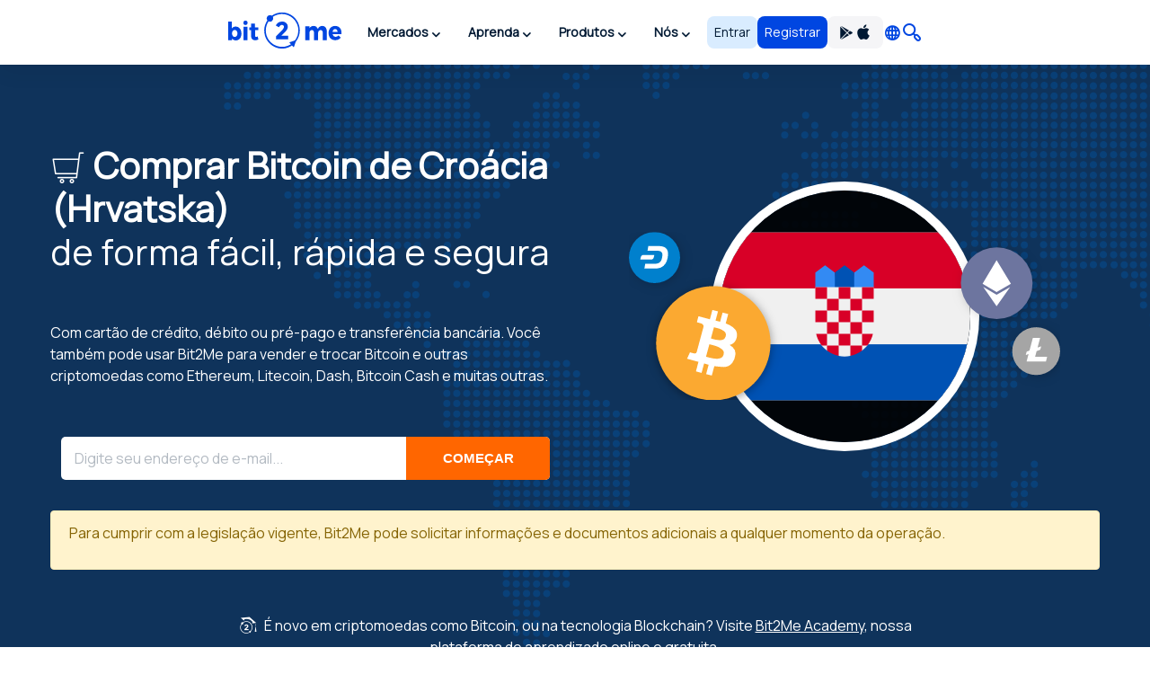

--- FILE ---
content_type: text/html; charset=utf8
request_url: https://bit2me.com/pt-BR/pais-croacia-hrvatska
body_size: 39452
content:
 <!doctype html><!-- htmlmin:ignore --><html lang="pt-BR"><!-- htmlmin:ignore --><head><base href="https://bit2me.com/" ><meta charset="utf-8"><meta name="viewport" content="width=device-width, initial-scale=1, maximum-scale=1, user-scalable=no" ><link rel="apple-touch-icon" sizes="57x57" href="https://bit2me.com/assets/img/favicon/apple-icon-57x57.png"><link rel="apple-touch-icon" sizes="60x60" href="https://bit2me.com/assets/img/favicon/apple-icon-60x60.png"><link rel="apple-touch-icon" sizes="72x72" href="https://bit2me.com/assets/img/favicon/apple-icon-72x72.png"><link rel="apple-touch-icon" sizes="76x76" href="https://bit2me.com/assets/img/favicon/apple-icon-76x76.png"><link rel="apple-touch-icon" sizes="114x114" href="https://bit2me.com/assets/img/favicon/apple-icon-114x114.png"><link rel="apple-touch-icon" sizes="120x120" href="https://bit2me.com/assets/img/favicon/apple-icon-120x120.png"><link rel="apple-touch-icon" sizes="144x144" href="https://bit2me.com/assets/img/favicon/apple-icon-144x144.png"><link rel="apple-touch-icon" sizes="152x152" href="https://bit2me.com/assets/img/favicon/apple-icon-152x152.png"><link rel="apple-touch-icon" sizes="180x180" href="https://bit2me.com/assets/img/favicon/apple-icon-180x180.png"><link rel="icon" type="image/png" sizes="192x192" href="https://bit2me.com/assets/img/favicon/android-icon-192x192.png"><link rel="icon" type="image/png" sizes="32x32" href="https://bit2me.com/assets/img/favicon/favicon-32x32.png"><link rel="icon" type="image/png" sizes="96x96" href="https://bit2me.com/assets/img/favicon/favicon-96x96.png"><link rel="icon" type="image/png" sizes="16x16" href="https://bit2me.com/assets/img/favicon/favicon-16x16.png"><link rel="manifest" href="https://bit2me.com/assets/img/favicon/manifest.json"><meta name="msapplication-TileColor" content="#0046E1"><meta name="msapplication-TileImage" content="https://bit2me.com/assets/img/favicon/ms-icon-144x144.png"><meta name="theme-color" content="#0046E1"><script nonce="593391eb8d8e3fbdfce2159c24b5d76021e9afd5"> window.dataLayer = window.dataLayer || []; function gtag(){window.dataLayer.push(arguments);} gtag('js', new Date()); gtag('set', {'experiments': [{'id': 'eYNMiFTDRRaw4wJzNJKGYw', 'variant': '0'}]}); gtag('config', 'OPT-5T4HZM3'); </script><script nonce="ccbf1d5db5c81a79bbfb139f4a12ba2bd305590e" async data-api-host="https://proxy-flags.bit2me.com" data-client-key="sdk-fZ1kvCC5vHQa2ZJ" src="https://cdn.jsdelivr.net/npm/@growthbook/growthbook/dist/bundles/auto.min.js" ></script><script nonce="0cc34b58fd3c93cc3d98a44528ffc5143bb675f1"> window.sentryOnLoad = function () { Sentry.init({ environment: "production", }); }; </script><script defer src="https://sauron.bit2me.com/js-sdk-loader/31bb7bb7c1c93b7c5e348e0ec82b1a22.min.js" crossorigin="anonymous"></script><meta name="twitter:title" content="Como comprar Bitcoin e outras Criptomoedas em Croácia (Hrvatska) | Bit2Me" ><meta name="twitter:site" content="@bit2me" ><meta name="twitter:description" content="Procurando como comprar Bitcoin em Croácia (Hrvatska)? Descubra a Bit2Me, a plataforma líder para adquirir criptoativos de forma fácil e segura. Compre Bitcoin agora!" ><meta name="twitter:url" content="https://bit2me.com/pt-BR/pais-croacia-hrvatska" ><meta name="twitter:image" content="https://bit2me.com/assets/img/og/bit2me-welcome.jpg" ><meta name="twitter:image:src" content="https://bit2me.com/assets/img/og/bit2me-welcome.jpg" ><meta name="twitter:card" content="summary_large_image" ><meta property="og:url" content="https://bit2me.com/pt-BR/pais-croacia-hrvatska" ><meta property="og:type" content="website" ><meta property="og:site_name" content="Bit2Me" ><meta property="og:title" content="Como comprar Bitcoin e outras Criptomoedas em Croácia (Hrvatska) | Bit2Me" ><meta property="og:description" content="Procurando como comprar Bitcoin em Croácia (Hrvatska)? Descubra a Bit2Me, a plataforma líder para adquirir criptoativos de forma fácil e segura. Compre Bitcoin agora!" ><meta property="og:image" content="https://bit2me.com/assets/img/og/bit2me-welcome.jpg" ><meta property="og:image:width" content="1200" ><meta property="og:image:height" content="630" ><meta property="fb:admins" content="100008992328001" ><title>Como comprar Bitcoin e outras Criptomoedas em Croácia (Hrvatska) | Bit2Me</title><meta name="description" content="Procurando como comprar Bitcoin em Croácia (Hrvatska)? Descubra a Bit2Me, a plataforma líder para adquirir criptoativos de forma fácil e segura. Compre Bitcoin agora!" ><link rel="canonical" href="https://bit2me.com/pt-BR/pais-croacia-hrvatska" ><link rel="alternate" href="https://bit2me.com/es/bitcoin-croacia" hreflang="es" ><link rel="alternate" href="https://bit2me.com/country-croatia" hreflang="en" ><link rel="alternate" href="https://bit2me.com/es-AR/bitcoin-croacia" hreflang="es-AR" ><link rel="alternate" href="https://bit2me.com/pt-BR/pais-croacia-hrvatska" hreflang="pt-BR" ><link rel="alternate" href="https://bit2me.com/pt-PT/pais-croacia-hrvatska" hreflang="pt-PT" ><link rel="alternate" href="https://bit2me.com/fr/pays-croatie" hreflang="fr" ><link rel="alternate" href="https://bit2me.com/it/bitcoin-croazia" hreflang="it" ><link rel="alternate" href="https://bit2me.com/pl/kraj-chorwacja" hreflang="pl" ><link rel="alternate" href="https://bit2me.com/de/land-kroatien" hreflang="de" ><link rel="alternate" href="https://bit2me.com/el/chora-kroatia" hreflang="el" ><link rel="alternate" href="https://bit2me.com/et/riik-horvaatia" hreflang="et" ><link rel="alternate" href="https://bit2me.com/fi/maa-kroatia" hreflang="fi" ><link rel="alternate" href="https://bit2me.com/hr/drzava-hrvatska" hreflang="hr" ><link rel="alternate" href="https://bit2me.com/lt/salis-kroatija" hreflang="lt" ><link rel="alternate" href="https://bit2me.com/lv/valsts-horvatija" hreflang="lv" ><link rel="alternate" href="https://bit2me.com/nl/land-kroatie" hreflang="nl" ><link rel="alternate" href="https://bit2me.com/sk/krajina-chorvatsko" hreflang="sk" ><link rel="alternate" href="https://bit2me.com/sl/drzava-hrvaska" hreflang="sl" ><link rel="alternate" href="https://bit2me.com/sv/land-kroatien" hreflang="sv" ><link rel="alternate" href="https://bit2me.com/tr/ulke-hirvatistan" hreflang="tr" ><link rel="alternate" hreflang="x-default" href="https://bit2me.com/country-croatia" ><link rel="stylesheet" href="https://bit2me.com/assets/css/bit2me.common.css?v=1769078312691"><link rel="stylesheet" href="https://bit2me.com/assets/css/bit2me.page.pack.css?v=1769078312691"><script nonce="48cc3f1f91371a6f2d12959301e78a84df6d4a44"> const GRECAPTCHA_KEY = "6LdYHTApAAAAAKmBdmiWH5nR0C6UZzsOySEK7fAD"; const APP_URL = "bit2me://wallet.bit2me.com/"; const BASE_URL = "https://bit2me.com/"; const GATEWAY_API_URL = "https://gateway.bit2me.com"; const ACCOUNT_URL = "https://app.bit2me.com/"; const LOGIN_URL = "https://app.bit2me.com/login"; const REGISTER_URL = "https://app.bit2me.com/register"; const REGISTER_COMPANY_URL = "https://app.bit2me.com/register;userType=company"; const QUICK_REGISTER_URL = "https://app.bit2me.com/register/quick-register"; const NEW_IDENTITY_URL = "https://app.bit2me.com//profile/identity/new"; const ACTIVITY_LIST_URL = "https://app.bit2me.com//activity/list"; const WALLET_URL = "https://app.bit2me.com/"; const CONVERTER_URL = "https://converter.bit2me.com/"; const ACADEMY_URL = "https://academy.bit2me.com/"; const TRADE_URL = "https://pro.bit2me.com/"; const RECOVER_PASSWORD_URL = "https://app.bit2me.com/login/recover-password"; const SECURITY_URL = "https://app.bit2me.com//security"; const COOKIE_DOMAIN = ".bit2me.com"; const TOP_BANNER_COOKIE_NAME = "b2m-top-banner"; const USER_INFO_TOKEN_COOKIE_NAME = "b2m-userInfo"; const REDIRECT_COOKIE_NAME = "b2m-redirect"; const LANGUAGE_COOKIE_NAME = "b2m-lang"; const FIAT_COOKIE_NAME = "b2m-currency-code"; const COOKIE_NOTICE_NAME = "b2m-cookie-notice"; const DOWNLOAD_APP_COOKIE_NAME = "b2m-download-app-modal-viewed"; const REFERRAL_COOKIE_NAME = "b2m-referral"; const REFRESH_TOKEN_COOKIE_NAME = "b2m-rtoken"; const B2M_QUICK_REGISTER_EMAIL_COOKIE_NAME = "b2m-quick-register-email"; const B2M_QUICK_REGISTER_DATA_COOKIE_NAME = "b2m-quick-register-data"; const B2M_QUICK_REGISTER_TYPE_COOKIE_NAME = "b2m-quick-register-type"; const ENVIRONMENT = "production"; const BITFONT_VERSION = "v10"; const CRYPTO_ICONS_LIB_VERSION = "v8"; const DEFAULT_FIAT = "EUR"; const DEFAULT_CURRENCY = "BTC"; const DEFAULT_LANGUAGE = "en"; const CLEVERTAP_ACCOUNT_ID = "W77-65R-R56Z"; const CLEVERTAP_LEAD_PROJECT_ID = "8RZ-RZ9-RW7Z"; const IS_LOCALHOST = false; const FRESHCHAT_UUID_APP = "70af6118-6c43-4984-8bf8-a429d2f82942"; const FRESHCHAT_UUID_MAINWEB = "1b3bf14d-01ba-45fe-a4af-0bf77d43e5ea"; const b2m = { version: "1.0.0-5cfa1e3", gtm: { enabled: true, dataLayer: { pageType: "company-info", pageCategory: "general", pageAccess: "public", pageCode: 200, pageLanguage: "pt-BR", } }, urlData: {"requested":"https:\/\/bit2me.com\/pt-BR\/pais-croacia-hrvatska","data":{"scheme":"https","host":"bit2me.com","port":null,"base":"https:\/\/bit2me.com","fullPath":"\/pt-BR\/pais-croacia-hrvatska","path":"pais-croacia-hrvatska","lang":"pt-BR","params":[],"search":""}}, seo: { title: { template: "Como comprar Bitcoin e outras Criptomoedas em Croácia (Hrvatska) | Bit2Me", rendered: "Como comprar Bitcoin e outras Criptomoedas em Croácia (Hrvatska) | Bit2Me", } }, app: {}, i18n: {}, pageData: {"enabled":true,"iframeable":false,"noindex":false,"theme":"light","allow_theme_injection":false,"gtm":{"enabled":true,"dataLayer":{"pageType":"company-info","pageCategory":"general","pageAccess":"public","pageCode":200}},"snippets":{"topBar":true,"header":{"enabled":true,"theme":"light"},"footer":true,"modals":true,"freshchat":true},"getters":{"ticker":true,"b2mServices":true},"assets":{"autoload":false,"dependencies":[],"css":[],"js":[]},"mica":{"isRegulated":false,"showIsRegulatedBanner":false},"id":"COUNTRY_PAGE","page_id":"country-page","canonical":true,"urls":{"de":"land-*","el":"chora-*","en":"country-*","es":"bitcoin-*","es-AR":"bitcoin-*","et":"riik-*","fi":"maa-*","fr":"pays-*","hr":"drzava-*","it":"bitcoin-*","lt":"salis-*","lv":"valsts-*","nl":"land-*","pl":"kraj-*","pt-BR":"pais-*","pt-PT":"pais-*","sk":"krajina-*","sl":"drzava-*","sv":"land-*","tr":"ulke-*"}}, grecaptcha: { v3: "6LdsuBEsAAAAANeaia1dAO_pcwwmklLF07q3KM7G", }, languages: { list: null, /* To be filled by /api/v1/b2m-object */ current: {"enabled":true,"lang":"pt","lang_code":"pt-BR","lang_long":"Portugu\u00eas (Brasil)","data":{"lang":"pt","region":"BR","flag":"https:\/\/assets.bit2me.com\/assets\/images\/flags-language\/square\/pt-BR.svg"}}, }, currencies: { list: null, /* To be filled by /api/v1/b2m-object */ current: {"enabled":true,"symbol":"BTC","name":"Bitcoin","mainwebUri":"bitcoin","default":false,"type":"currency","createdAt":"2016-01-01 00:00:00","prices":{"value":{"now":478745.80692128354,"yesterday":491734.2223305361,"week":511742.15160194325},"change":{"one-day":-2.641348683785921,"one-week":-6.447845771033101}},"image":null,"supported":true,"favourite":true,"settings":["deposit","deposit-app","deposit-web","earn","earn-deposit","earn-withdrawal","instant","instant-buy","instant-sell","instant-swap","purchase","transfer","withdrawal"],"marketData":{"supplyMax":21000000,"supplyTotal":19978737,"marketCap":{"value":{"now":8171032800625.006,"yesterday":0,"week":0},"change":{"one-day":0,"one-week":0}},"fullyDilutedMarketCap":{"value":{"now":8171032800625.006,"yesterday":0,"week":0},"change":{"one-day":0,"one-week":0}},"totalVolume":{"value":{"now":266956234380.0234,"yesterday":0,"week":0},"change":{"one-day":0,"one-week":0}}},"services":{"card":[],"wallet":[],"pro":{"tickers":[{"timestamp":1768993337605,"symbol":"BTC\/EUR","open":77795,"close":76114,"bid":76113.9,"ask":76114,"high":77893,"low":74880,"percentage":-2.16,"baseVolume":593.2811515764,"quoteVolume":45374142.472563066},{"timestamp":1764435640889,"symbol":"BTC\/EUROD","open":78526,"close":78526,"bid":78380.7,"ask":78506.3,"high":78526,"low":78526,"percentage":0,"baseVolume":0.00784428,"quoteVolume":615.97993128},{"timestamp":1768488560942,"symbol":"BTC\/EURCV","open":82296.5,"close":82296.5,"bid":82492.4,"ask":83057.9,"high":82296.5,"low":82296.5,"percentage":0,"baseVolume":0.00295756,"quoteVolume":243.39683654},{"timestamp":1765383209930,"symbol":"BTC\/USDCV","open":93081.6,"close":93081.6,"bid":92152,"ask":92697.3,"high":93081.6,"low":93081.6,"percentage":0,"baseVolume":0.00105927,"quoteVolume":98.598546432},{"timestamp":1768993342552,"symbol":"BTC\/USDC","open":91256,"close":89116.99,"bid":89116.99,"ask":89117,"high":91378.42,"low":87777,"percentage":-2.344,"baseVolume":694.6359915,"quoteVolume":62164498.05807704},{"timestamp":1768488140461,"symbol":"BTC\/EUROP","open":82003.3,"close":82003.3,"bid":82694.1,"ask":82859.8,"high":82003.3,"low":82003.3,"percentage":0,"baseVolume":0.00327015,"quoteVolume":268.163091495},{"timestamp":1768993340296,"symbol":"BTC\/EURR","open":75383,"close":76267.1,"bid":75984.5,"ask":76212.9,"high":76267.1,"low":75383,"percentage":1.1728108459466988,"baseVolume":0.05437009,"quoteVolume":4100.002188057},{"timestamp":1768973834152,"symbol":"BTC\/USDR","open":90050.2,"close":90214.6,"bid":89626.4,"ask":98309.9,"high":90214.6,"low":90050.2,"percentage":0.18,"baseVolume":0.3151818376,"quoteVolume":28382.78635773896}]},"earn":{"apy":0.5,"pos":false,"pow":true},"loan":{"isCollateral":true,"isLoanable":false,"createdDate":{"date":"2025-02-13 12:25:07.413000","timezone_type":2,"timezone":"Z"},"updatedDate":{"date":"2025-11-24 11:19:03.166000","timezone_type":2,"timezone":"Z"},"liquidationLtv":85,"initialLtv":50,"id":"e0cdc946-91d7-4259-a7a1-f82fd3e1af33"},"dca":"BTC"},"inContentConfig":{"useItInTags":true},"slug":"bitcoin","pairsWith":["EUR"]}, }, fiat: { list: null, /* To be filled by /api/v1/b2m-object */ }, } </script></head><!-- htmlmin:ignore --><body id="country-page" data-theme="light" data-lang="pt-BR" data-lang-code="pt-BR" data-lang-name="Português (Brasil)" data-session="guest" class="b2m-scroll has-top-bar has-header has-footer has-modals has-freshchat has-gtm" ><!-- htmlmin:ignore --><div class="b2m-block block-go-to-main-content"><a class="admin-bar skip-link" id="bi-www-country-page-pt-br-go-main-content" href="https://bit2me.com/pt-BR/pais-croacia-hrvatska#content"> Ir para o conteúdo principal </a></div><header class="b2m-component component-header header-wrapper" data-theme="light" data-hj-allow="true" ><div class="header-container"><nav class="b2m-navbar b2m-scroll" aria-label=""><div class="block left"><div class="navbar-brand tm-menu-element-logo"><a href="https://bit2me.com/"><img src="https://bit2me.com/assets/img/header/brand/bit2me-logo-light.svg" title="Celebramos o 10º aniversário da Bit2Me!" alt="Bit2Me logo" class="d-block" ></a></div><div class="b2m-component component-menu b2m-scroll"><div class="d-lg-none"><div class="b2m-component component-user-panel wrapped-in-menu"><ul class="menu"><li class="menu-element-sign-in" data-when="loged-out"><a class="b2m-component component-button primary-low filled medium fill button-sign-in d-none d-lg-block" data-state="idle" id="bi-www-country-page-pt-br-user-panel-login-xs" href="https://app.bit2me.com/login" title="Acesse com sua conta Bit2Me" target="_blank" data-xs-width="fill" ><span class="button-inner"><span class="button-state-wrapper" data-state="idle" ><span class="text"><span class="d-none d-md-block"> Entrar </span><span class="d-block d-md-none"> Acessar </span></span></span></span></a><a class="b2m-component component-button primary filled medium fill button-register" data-state="idle" id="bi-www-country-page-pt-br-user-panel-register-xs" href="https://app.bit2me.com/register" title="Crie uma conta de usuário Bit2Me" target="_blank" data-xs-width="fill" ><span class="button-inner"><span class="button-state-wrapper" data-state="idle" ><span class="text"> Registrar </span></span></span></a></li></ul></div></div><ul class="main-menu"><li class="menu-element has-dropdown" ><button tabindex="0" type="button" data-toggle="dropdown" data-delay="80" aria-haspopup="true" aria-expanded="false" data-hover="dropdown" data-close-others="true" class="menu-element-button tm-menu-element dropdown-toggle"><span class="d-block text"> Mercados </span><span class="arrow-box"><i class="b2m-component component-icon b2m-icon-chevron-down d-none d-sm-block" aria-hidden="true" ></i><i class="b2m-component component-icon b2m-icon-chevron-right d-block d-sm-none" aria-hidden="true" ></i></span></button><div class="b2m-component component-navbar-dropdown dropdown-menu b2m-scroll dropdown-menu" hidden><div class="mobile-navigation d-block d-sm-none"><div class="container"><button class="b2m-component component-button primary ghost small hug mr4 dropdown-toggle" data-state="idle" type="button" aria-label="Voltar atrás" data-xs-width="hug" ><span class="button-inner"><span class="button-state-wrapper" data-state="idle" ><span class="icon"><i class="b2m-component component-icon b2m-icon-arrow-left" aria-hidden="true" ></i></span></span></span></button><span> Mercados </span></div></div><div class="component-navbar-dropdown-content"><div class="b2m-component component-grid-content"><div class="container"><div class="row "><div class="item col-12 col-lg-4 header-column" ><p class="title-column">Populares</p><a class="b2m-component component-info-price" id="bi-www-country-page-pt-br-header-price-dropdown-popular-b2m" href="https://bit2me.com/pt-BR/preco/bit2me-token" title="Preço de B2M R$0,06"><div class="left"><div class="graphic"><span class="b2m-component component-avatar content-high" data-size="medium" data-type="coin" ><span class="avatar-wrapper" style="background-image: url('https://assets.bit2me.com/crypto-icons/v8/svg/b2m-circle-solid-default.svg')"></span><span class="background surface-low"></span></span></div><div class="text-wrapper"><p class="name"> Bit2Me Token </p><div class="symbol-wrapper"><span class="symbol"> B2M </span><div class="b2m-component component-tag content-high surface-promo-high" data-size="small" ><span>Destacado</span></div></div></div></div><div class="right"><div class="price"><span class="b2m-component component-value" data-status="idle" data-value="0.060810290633983" data-property="price" data-multiplier="1" data-fiat-symbol="BRL" data-symbol="B2M" data-time="today" data-keep-updated ><span class="inner"><span class="value"> R$0,06 </span></span></span></div><div class="change"><span class="b2m-component component-value" data-status="idle" data-value="-2.6050250407236" data-property="change" data-multiplier="1" data-fiat-symbol="BRL" data-symbol="B2M" data-time="yesterday" data-change="negative" data-keep-updated ><span class="inner"><span class="value"> %-2,61 </span></span></span></div></div></a><a class="b2m-component component-info-price" id="bi-www-country-page-pt-br-header-price-dropdown-popular-btc" href="https://bit2me.com/pt-BR/preco/bitcoin" title="Preço de BTC R$478.745,81"><div class="left"><div class="graphic"><span class="b2m-component component-avatar content-high" data-size="medium" data-type="coin" ><span class="avatar-wrapper" style="background-image: url('https://assets.bit2me.com/crypto-icons/v8/svg/btc-circle-solid-default.svg')"></span><span class="background surface-low"></span></span></div><div class="text-wrapper"><p class="name"> Bitcoin </p><div class="symbol-wrapper"><span class="symbol"> BTC </span></div></div></div><div class="right"><div class="price"><span class="b2m-component component-value" data-status="idle" data-value="478745.80692128" data-property="price" data-multiplier="1" data-fiat-symbol="BRL" data-symbol="BTC" data-time="today" data-keep-updated ><span class="inner"><span class="value"> R$478.745,81 </span></span></span></div><div class="change"><span class="b2m-component component-value" data-status="idle" data-value="-2.6413486837859" data-property="change" data-multiplier="1" data-fiat-symbol="BRL" data-symbol="BTC" data-time="yesterday" data-change="negative" data-keep-updated ><span class="inner"><span class="value"> %-2,64 </span></span></span></div></div></a><a class="b2m-component component-info-price" id="bi-www-country-page-pt-br-header-price-dropdown-popular-eth" href="https://bit2me.com/pt-BR/preco/ethereum" title="Preço de ETH R$15.896,53"><div class="left"><div class="graphic"><span class="b2m-component component-avatar content-high" data-size="medium" data-type="coin" ><span class="avatar-wrapper" style="background-image: url('https://assets.bit2me.com/crypto-icons/v8/svg/eth-circle-solid-default.svg')"></span><span class="background surface-low"></span></span></div><div class="text-wrapper"><p class="name"> Ethereum </p><div class="symbol-wrapper"><span class="symbol"> ETH </span></div></div></div><div class="right"><div class="price"><span class="b2m-component component-value" data-status="idle" data-value="15896.53204675" data-property="price" data-multiplier="1" data-fiat-symbol="BRL" data-symbol="ETH" data-time="today" data-keep-updated ><span class="inner"><span class="value"> R$15.896,53 </span></span></span></div><div class="change"><span class="b2m-component component-value" data-status="idle" data-value="-4.9732757067928" data-property="change" data-multiplier="1" data-fiat-symbol="BRL" data-symbol="ETH" data-time="yesterday" data-change="negative" data-keep-updated ><span class="inner"><span class="value"> %-4,97 </span></span></span></div></div></a><a class="b2m-component component-info-price" id="bi-www-country-page-pt-br-header-price-dropdown-popular-sol" href="https://bit2me.com/pt-BR/preco/solana" title="Preço de SOL R$684,96"><div class="left"><div class="graphic"><span class="b2m-component component-avatar content-high" data-size="medium" data-type="coin" ><span class="avatar-wrapper" style="background-image: url('https://assets.bit2me.com/crypto-icons/v8/svg/sol-circle-solid-default.svg')"></span><span class="background surface-low"></span></span></div><div class="text-wrapper"><p class="name"> Solana </p><div class="symbol-wrapper"><span class="symbol"> SOL </span></div></div></div><div class="right"><div class="price"><span class="b2m-component component-value" data-status="idle" data-value="684.96489967322" data-property="price" data-multiplier="1" data-fiat-symbol="BRL" data-symbol="SOL" data-time="today" data-keep-updated ><span class="inner"><span class="value"> R$684,96 </span></span></span></div><div class="change"><span class="b2m-component component-value" data-status="idle" data-value="-1.6301757506125" data-property="change" data-multiplier="1" data-fiat-symbol="BRL" data-symbol="SOL" data-time="yesterday" data-change="negative" data-keep-updated ><span class="inner"><span class="value"> %-1,63 </span></span></span></div></div></a><a class="b2m-component component-info-price" id="bi-www-country-page-pt-br-header-price-dropdown-popular-ada" href="https://bit2me.com/pt-BR/preco/cardano" title="Preço de ADA R$1,91"><div class="left"><div class="graphic"><span class="b2m-component component-avatar content-high" data-size="medium" data-type="coin" ><span class="avatar-wrapper" style="background-image: url('https://assets.bit2me.com/crypto-icons/v8/svg/ada-circle-solid-default.svg')"></span><span class="background surface-low"></span></span></div><div class="text-wrapper"><p class="name"> Cardano </p><div class="symbol-wrapper"><span class="symbol"> ADA </span></div></div></div><div class="right"><div class="price"><span class="b2m-component component-value" data-status="idle" data-value="1.9147945321205" data-property="price" data-multiplier="1" data-fiat-symbol="BRL" data-symbol="ADA" data-time="today" data-keep-updated ><span class="inner"><span class="value"> R$1,91 </span></span></span></div><div class="change"><span class="b2m-component component-value" data-status="idle" data-value="-1.4962986903697" data-property="change" data-multiplier="1" data-fiat-symbol="BRL" data-symbol="ADA" data-time="yesterday" data-change="negative" data-keep-updated ><span class="inner"><span class="value"> %-1,5 </span></span></span></div></div></a></div><div class="item col-12 col-lg-4 header-column" ><p class="title-column">Top da semana</p><a class="b2m-component component-info-price" id="bi-www-country-page-pt-br-header-price-dropdown-top-axs" href="https://bit2me.com/pt-BR/preco/axie-infinity" title="Preço de AXS R$12,77"><div class="left"><div class="graphic"><span class="b2m-component component-avatar content-high" data-size="medium" data-type="coin" ><span class="avatar-wrapper" style="background-image: url('https://assets.bit2me.com/crypto-icons/v8/svg/axs-circle-solid-default.svg')"></span><span class="background surface-low"></span></span></div><div class="text-wrapper"><p class="name"> Axie Infinity Shard </p><div class="symbol-wrapper"><span class="symbol"> AXS </span></div></div></div><div class="right"><div class="price"><span class="b2m-component component-value" data-status="idle" data-value="12.768399874533" data-property="price" data-multiplier="1" data-fiat-symbol="BRL" data-symbol="AXS" data-time="today" data-keep-updated ><span class="inner"><span class="value"> R$12,77 </span></span></span></div><div class="change"><span class="b2m-component component-value" data-status="idle" data-value="83.113611214739" data-property="change" data-multiplier="1" data-fiat-symbol="BRL" data-symbol="AXS" data-time="week" data-change="positive" data-keep-updated ><span class="inner"><span class="value"> %83,11 </span></span></span></div></div></a><a class="b2m-component component-info-price" id="bi-www-country-page-pt-br-header-price-dropdown-top-sxt" href="https://bit2me.com/pt-BR/preco/space-and-time" title="Preço de SXT R$0,22"><div class="left"><div class="graphic"><span class="b2m-component component-avatar content-high" data-size="medium" data-type="coin" ><span class="avatar-wrapper" style="background-image: url('https://assets.bit2me.com/crypto-icons/v8/svg/sxt-circle-solid-default.svg')"></span><span class="background surface-low"></span></span></div><div class="text-wrapper"><p class="name"> Space and Time </p><div class="symbol-wrapper"><span class="symbol"> SXT </span></div></div></div><div class="right"><div class="price"><span class="b2m-component component-value" data-status="idle" data-value="0.22001902837988" data-property="price" data-multiplier="1" data-fiat-symbol="BRL" data-symbol="SXT" data-time="today" data-keep-updated ><span class="inner"><span class="value"> R$0,22 </span></span></span></div><div class="change"><span class="b2m-component component-value" data-status="idle" data-value="46.004517568499" data-property="change" data-multiplier="1" data-fiat-symbol="BRL" data-symbol="SXT" data-time="week" data-change="positive" data-keep-updated ><span class="inner"><span class="value"> %46 </span></span></span></div></div></a><a class="b2m-component component-info-price" id="bi-www-country-page-pt-br-header-price-dropdown-top-vgx" href="https://bit2me.com/pt-BR/preco/voyager-token" title="Preço de VGX R$0,003"><div class="left"><div class="graphic"><span class="b2m-component component-avatar content-high" data-size="medium" data-type="coin" ><span class="avatar-wrapper" style="background-image: url('https://assets.bit2me.com/crypto-icons/v8/svg/vgx-circle-solid-default.svg')"></span><span class="background surface-low"></span></span></div><div class="text-wrapper"><p class="name"> Voyager Token </p><div class="symbol-wrapper"><span class="symbol"> VGX </span></div></div></div><div class="right"><div class="price"><span class="b2m-component component-value" data-status="idle" data-value="0.0028565314376005" data-property="price" data-multiplier="1" data-fiat-symbol="BRL" data-symbol="VGX" data-time="today" data-keep-updated ><span class="inner"><span class="value"> R$0,003 </span></span></span></div><div class="change"><span class="b2m-component component-value" data-status="idle" data-value="35.402882401974" data-property="change" data-multiplier="1" data-fiat-symbol="BRL" data-symbol="VGX" data-time="week" data-change="positive" data-keep-updated ><span class="inner"><span class="value"> %35,4 </span></span></span></div></div></a><a class="b2m-component component-info-price" id="bi-www-country-page-pt-br-header-price-dropdown-top-sdn" href="https://bit2me.com/pt-BR/preco/shiden-network" title="Preço de SDN R$0,15"><div class="left"><div class="graphic"><span class="b2m-component component-avatar content-high" data-size="medium" data-type="coin" ><span class="avatar-wrapper" style="background-image: url('https://assets.bit2me.com/crypto-icons/v8/svg/sdn-circle-solid-default.svg')"></span><span class="background surface-low"></span></span></div><div class="text-wrapper"><p class="name"> Shiden Network </p><div class="symbol-wrapper"><span class="symbol"> SDN </span></div></div></div><div class="right"><div class="price"><span class="b2m-component component-value" data-status="idle" data-value="0.14850340937819" data-property="price" data-multiplier="1" data-fiat-symbol="BRL" data-symbol="SDN" data-time="today" data-keep-updated ><span class="inner"><span class="value"> R$0,15 </span></span></span></div><div class="change"><span class="b2m-component component-value" data-status="idle" data-value="31.450466141942" data-property="change" data-multiplier="1" data-fiat-symbol="BRL" data-symbol="SDN" data-time="week" data-change="positive" data-keep-updated ><span class="inner"><span class="value"> %31,45 </span></span></span></div></div></a><a class="b2m-component component-info-price" id="bi-www-country-page-pt-br-header-price-dropdown-top-rose" href="https://bit2me.com/pt-BR/preco/oasis-network" title="Preço de ROSE R$0,10"><div class="left"><div class="graphic"><span class="b2m-component component-avatar content-high" data-size="medium" data-type="coin" ><span class="avatar-wrapper" style="background-image: url('https://assets.bit2me.com/crypto-icons/v8/svg/rose-circle-solid-default.svg')"></span><span class="background surface-low"></span></span></div><div class="text-wrapper"><p class="name"> Oasis Network </p><div class="symbol-wrapper"><span class="symbol"> ROSE </span></div></div></div><div class="right"><div class="price"><span class="b2m-component component-value" data-status="idle" data-value="0.10310175568908" data-property="price" data-multiplier="1" data-fiat-symbol="BRL" data-symbol="ROSE" data-time="today" data-keep-updated ><span class="inner"><span class="value"> R$0,10 </span></span></span></div><div class="change"><span class="b2m-component component-value" data-status="idle" data-value="30.545577927523" data-property="change" data-multiplier="1" data-fiat-symbol="BRL" data-symbol="ROSE" data-time="week" data-change="positive" data-keep-updated ><span class="inner"><span class="value"> %30,55 </span></span></span></div></div></a></div><div class="item col-12 col-lg-4 header-column" ><p class="title-column">Últimas adicionadas</p><a class="b2m-component component-info-price" id="bi-www-country-page-pt-br-header-price-dropdown-recent-resolv" href="https://bit2me.com/pt-BR/preco/resolv" title="Preço de RESOLV R$0,54"><div class="left"><div class="graphic"><span class="b2m-component component-avatar content-high" data-size="medium" data-type="coin" ><span class="avatar-wrapper" style="background-image: url('https://assets.bit2me.com/crypto-icons/v8/svg/resolv-circle-solid-default.svg')"></span><span class="background surface-low"></span></span></div><div class="text-wrapper"><p class="name"> Resolv </p><div class="symbol-wrapper"><span class="symbol"> RESOLV </span></div></div></div><div class="right"><div class="price"><span class="b2m-component component-value" data-status="idle" data-value="0.53937592105539" data-property="price" data-multiplier="1" data-fiat-symbol="BRL" data-symbol="RESOLV" data-time="today" data-keep-updated ><span class="inner"><span class="value"> R$0,54 </span></span></span></div><div class="change"><span class="b2m-component component-value" data-status="idle" data-value="2.3837260054905" data-property="change" data-multiplier="1" data-fiat-symbol="BRL" data-symbol="RESOLV" data-time="yesterday" data-change="positive" data-keep-updated ><span class="inner"><span class="value"> %2,38 </span></span></span></div></div></a><a class="b2m-component component-info-price" id="bi-www-country-page-pt-br-header-price-dropdown-recent-cc" href="https://bit2me.com/pt-BR/preco/canton" title="Preço de CC R$0,72"><div class="left"><div class="graphic"><span class="b2m-component component-avatar content-high" data-size="medium" data-type="coin" ><span class="avatar-wrapper" style="background-image: url('https://assets.bit2me.com/crypto-icons/v8/svg/cc-circle-solid-default.svg')"></span><span class="background surface-low"></span></span></div><div class="text-wrapper"><p class="name"> Canton </p><div class="symbol-wrapper"><span class="symbol"> CC </span></div></div></div><div class="right"><div class="price"><span class="b2m-component component-value" data-status="idle" data-value="0.72490546085711" data-property="price" data-multiplier="1" data-fiat-symbol="BRL" data-symbol="CC" data-time="today" data-keep-updated ><span class="inner"><span class="value"> R$0,72 </span></span></span></div><div class="change"><span class="b2m-component component-value" data-status="idle" data-value="7.6986993521704" data-property="change" data-multiplier="1" data-fiat-symbol="BRL" data-symbol="CC" data-time="yesterday" data-change="positive" data-keep-updated ><span class="inner"><span class="value"> %7,7 </span></span></span></div></div></a><a class="b2m-component component-info-price" id="bi-www-country-page-pt-br-header-price-dropdown-recent-tanssi" href="https://bit2me.com/pt-BR/preco/tanssi" title="Preço de TANSSI R$0,03"><div class="left"><div class="graphic"><span class="b2m-component component-avatar content-high" data-size="medium" data-type="coin" ><span class="avatar-wrapper" style="background-image: url('https://assets.bit2me.com/crypto-icons/v8/svg/tanssi-circle-solid-default.svg')"></span><span class="background surface-low"></span></span></div><div class="text-wrapper"><p class="name"> Tanssi </p><div class="symbol-wrapper"><span class="symbol"> TANSSI </span></div></div></div><div class="right"><div class="price"><span class="b2m-component component-value" data-status="idle" data-value="0.028914720743043" data-property="price" data-multiplier="1" data-fiat-symbol="BRL" data-symbol="TANSSI" data-time="today" data-keep-updated ><span class="inner"><span class="value"> R$0,03 </span></span></span></div><div class="change"><span class="b2m-component component-value" data-status="idle" data-value="-35.346685395585" data-property="change" data-multiplier="1" data-fiat-symbol="BRL" data-symbol="TANSSI" data-time="yesterday" data-change="negative" data-keep-updated ><span class="inner"><span class="value"> %-35,35 </span></span></span></div></div></a><a class="b2m-component component-info-price" id="bi-www-country-page-pt-br-header-price-dropdown-recent-eqty" href="https://bit2me.com/pt-BR/preco/eqty" title="Preço de EQTY R$0,02"><div class="left"><div class="graphic"><span class="b2m-component component-avatar content-high" data-size="medium" data-type="coin" ><span class="avatar-wrapper" style="background-image: url('https://assets.bit2me.com/crypto-icons/v8/svg/eqty-circle-solid-default.svg')"></span><span class="background surface-low"></span></span></div><div class="text-wrapper"><p class="name"> EQTY </p><div class="symbol-wrapper"><span class="symbol"> EQTY </span></div></div></div><div class="right"><div class="price"><span class="b2m-component component-value" data-status="idle" data-value="0.020047811345" data-property="price" data-multiplier="1" data-fiat-symbol="BRL" data-symbol="EQTY" data-time="today" data-keep-updated ><span class="inner"><span class="value"> R$0,02 </span></span></span></div><div class="change"><span class="b2m-component component-value" data-status="idle" data-value="2.1187311389257" data-property="change" data-multiplier="1" data-fiat-symbol="BRL" data-symbol="EQTY" data-time="yesterday" data-change="positive" data-keep-updated ><span class="inner"><span class="value"> %2,12 </span></span></span></div></div></a><a class="b2m-component component-info-price" id="bi-www-country-page-pt-br-header-price-dropdown-recent-elizaos" href="https://bit2me.com/pt-BR/preco/elizaos" title="Preço de ELIZAOS R$0,01"><div class="left"><div class="graphic"><span class="b2m-component component-avatar content-high" data-size="medium" data-type="coin" ><span class="avatar-wrapper" style="background-image: url('https://assets.bit2me.com/crypto-icons/v8/svg/elizaos-circle-solid-default.svg')"></span><span class="background surface-low"></span></span></div><div class="text-wrapper"><p class="name"> ElizaOS </p><div class="symbol-wrapper"><span class="symbol"> ELIZAOS </span></div></div></div><div class="right"><div class="price"><span class="b2m-component component-value" data-status="idle" data-value="0.014825580927554" data-property="price" data-multiplier="1" data-fiat-symbol="BRL" data-symbol="ELIZAOS" data-time="today" data-keep-updated ><span class="inner"><span class="value"> R$0,01 </span></span></span></div><div class="change"><span class="b2m-component component-value" data-status="idle" data-value="7.8803828967913" data-property="change" data-multiplier="1" data-fiat-symbol="BRL" data-symbol="ELIZAOS" data-time="yesterday" data-change="positive" data-keep-updated ><span class="inner"><span class="value"> %7,88 </span></span></span></div></div></a></div></div></div></div><div class="b2m-component component-grid-content"><div class="container"><div class="row "><div class="item col-12 header-column" ><a class="b2m-component component-button primary ghost large hug" data-state="idle" id="bi-www-country-page-pt-br-header-price-page" href="https://bit2me.com/pt-BR/preco" title="Preços e gráficos de criptomoedas" data-xs-width="fill" ><span class="button-inner"><span class="button-state-wrapper" data-state="idle" ><span class="text"> Ver todas as criptomoedas (419 disponíveis) </span><span class="icon"><i class="b2m-component component-icon b2m-icon-arrow-right" aria-hidden="true" ></i></span></span></span></a></div></div></div></div></div></div></li><li class="menu-element has-dropdown" ><button tabindex="0" type="button" data-toggle="dropdown" data-delay="80" aria-haspopup="true" aria-expanded="false" data-hover="dropdown" data-close-others="true" class="menu-element-button tm-menu-element dropdown-toggle"><span class="d-block text"> Aprenda </span><span class="arrow-box"><i class="b2m-component component-icon b2m-icon-chevron-down d-none d-sm-block" aria-hidden="true" ></i><i class="b2m-component component-icon b2m-icon-chevron-right d-block d-sm-none" aria-hidden="true" ></i></span></button><div class="b2m-component component-navbar-dropdown dropdown-menu b2m-scroll dropdown-menu" hidden><div class="mobile-navigation d-block d-sm-none"><div class="container"><button class="b2m-component component-button primary ghost small hug mr4 dropdown-toggle" data-state="idle" type="button" aria-label="Voltar atrás" data-xs-width="hug" ><span class="button-inner"><span class="button-state-wrapper" data-state="idle" ><span class="icon"><i class="b2m-component component-icon b2m-icon-arrow-left" aria-hidden="true" ></i></span></span></span></button><span> Aprenda </span></div></div><div class="component-navbar-dropdown-content"><div class="b2m-component component-grid-content"><div class="container"><div class="row "><div class="item col-12 col-lg-4 header-column" ><p class="title-column">Primeiros passos</p><a class="b2m-component component-dropdown-item has-text" id="bi-www-country-page-pt-br-header-learn-dropdown-what-is-btc" href="https://academy.bit2me.com/pt/que-es-bitcoin-resumen/" target="_blank" ><span class="b2m-component component-avatar content-primary" data-size="medium" data-type="icon" ><span class="avatar-wrapper"><i class="b2m-component component-icon b2m-icon-book" aria-hidden="true" ></i></span><span class="background surface-action-low"></span></span><div class="content"><p class="title"> Bitcoin? O que é isso? </p><p class="text">Ainda não sabe o que é Bitcoin? Não fique para trás!</p></div></a><a class="b2m-component component-dropdown-item has-text" id="bi-www-country-page-pt-br-header-learn-dropdown-exchange-safely" href="https://academy.bit2me.com/pt/cambiar-bitcoin-dinero-efectivo-de-forma-segura/" target="_blank" ><span class="b2m-component component-avatar content-primary" data-size="medium" data-type="icon" ><span class="avatar-wrapper"><i class="b2m-component component-icon b2m-icon-book" aria-hidden="true" ></i></span><span class="background surface-action-low"></span></span><div class="content"><p class="title"> Como trocar Bitcoin por Euros? </p><p class="text">Aprenda como trocar entre moedas e criptomoedas</p></div></a><a class="b2m-component component-dropdown-item has-text" id="bi-www-country-page-pt-br-header-learn-dropdown-how-to-buy" href="https://academy.bit2me.com/pt/como-comprar-bitcoin-en-bit2me/" target="_blank" ><span class="b2m-component component-avatar content-primary" data-size="medium" data-type="icon" ><span class="avatar-wrapper"><i class="b2m-component component-icon b2m-icon-book" aria-hidden="true" ></i></span><span class="background surface-action-low"></span></span><div class="content"><p class="title"> Como comprar criptos </p><p class="text">Te ensinamos a comprar suas primeiras criptos</p></div></a><a class="b2m-component component-dropdown-item has-text" id="bi-www-country-page-pt-br-header-learn-dropdown-what-is-mining" href="https://academy.bit2me.com/pt/que-es-minar-bitcoins/" target="_blank" ><span class="b2m-component component-avatar content-primary" data-size="medium" data-type="icon" ><span class="avatar-wrapper"><i class="b2m-component component-icon b2m-icon-book" aria-hidden="true" ></i></span><span class="background surface-action-low"></span></span><div class="content"><p class="title"> O que é minerar Bitcoin? </p><p class="text">Sobre o processo de mineração e por que é tão importante</p></div></a><a class="b2m-component component-dropdown-item has-text" id="bi-www-country-page-pt-br-header-learn-dropdown-get-free-btc" href="https://academy.bit2me.com/pt/como-obtener-bitcoins-gratis/" target="_blank" ><span class="b2m-component component-avatar content-primary" data-size="medium" data-type="icon" ><span class="avatar-wrapper"><i class="b2m-component component-icon b2m-icon-book" aria-hidden="true" ></i></span><span class="background surface-action-low"></span></span><div class="content"><p class="title"> Como obter Bitcoins? </p><p class="text">Descubra onde e como obter bitcoins gratuitamente</p></div></a><a class="b2m-component component-button primary ghost large hug" data-state="idle" id="bi-www-country-page-pt-br-header-learn-dropdown-academy" href="https://academy.bit2me.com//pt/" target="_blank" data-xs-width="fill" ><span class="button-inner"><span class="button-state-wrapper" data-state="idle" ><span class="text"> Ir para Academy </span><span class="icon"><i class="b2m-component component-icon b2m-icon-arrow-right" aria-hidden="true" ></i></span></span></span></a></div><div class="item col-12 col-lg-4 header-column" ><p class="title-column">Cursos gratuitos</p><a class="b2m-component component-dropdown-item has-text" id="bi-www-country-page-pt-br-header-learn-dropdown-basic-btc-online-course" href="https://bit2me.com/learn/cursos/curso-basico-bitcoin-online/" target="_blank" ><span class="b2m-component component-avatar content-primary" data-size="medium" data-type="icon" ><span class="avatar-wrapper"><i class="b2m-component component-icon b2m-icon-academy" aria-hidden="true" ></i></span><span class="background surface-action-low"></span></span><div class="content"><p class="title"> Curso básico de Bitcoin </p><p class="text">Comece do zero em Bitcoin de forma clara, fácil, segura e rápida</p></div></a><a class="b2m-component component-dropdown-item has-text" id="bi-www-country-page-pt-br-header-learn-dropdown-nft-elemental" href="https://bit2me.com/learn/cursos/curso-elemental-de-nft/" target="_blank" ><span class="b2m-component component-avatar content-primary" data-size="medium" data-type="icon" ><span class="avatar-wrapper"><i class="b2m-component component-icon b2m-icon-academy" aria-hidden="true" ></i></span><span class="background surface-action-low"></span></span><div class="content"><p class="title"> Curso básico de NFTs </p><p class="text">Para conhecer todos os aspectos básicos que envolvem esses tokens</p></div></a><a class="b2m-component component-dropdown-item has-text" id="bi-www-country-page-pt-br-header-learn-dropdown-tax-course" href="https://bit2me.com/learn/cursos/curso-de-tributacion-e-impuestos-de-bitcoin-y-otras-criptomonedas/" target="_blank" ><span class="b2m-component component-avatar content-primary" data-size="medium" data-type="icon" ><span class="avatar-wrapper"><i class="b2m-component component-icon b2m-icon-academy" aria-hidden="true" ></i></span><span class="background surface-action-low"></span></span><div class="content"><p class="title"> Curso de tributação </p><p class="text">Tudo sobre a tributação de criptomoedas na Espanha</p></div></a><a class="b2m-component component-dropdown-item has-text" id="bi-www-country-page-pt-br-header-learn-dropdown-defi-course" href="https://bit2me.com/learn/cursos/curso-defi/" target="_blank" ><span class="b2m-component component-avatar content-primary" data-size="medium" data-type="icon" ><span class="avatar-wrapper"><i class="b2m-component component-icon b2m-icon-academy" aria-hidden="true" ></i></span><span class="background surface-action-low"></span></span><div class="content"><p class="title"> Curso de iniciação a DeFi </p><p class="text">Descubra o ecossistema das finanças descentralizadas</p></div></a><a class="b2m-component component-button primary ghost large hug" data-state="idle" id="bi-www-country-page-pt-br-header-learn-dropdown-learn" href="https://bit2me.com/learn/" target="_blank" data-xs-width="fill" ><span class="button-inner"><span class="button-state-wrapper" data-state="idle" ><span class="text"> Ver todos os cursos </span><span class="icon"><i class="b2m-component component-icon b2m-icon-arrow-right" aria-hidden="true" ></i></span></span></span></a></div><div class="item col-12 col-lg-4 header-column" ><p class="title-column">O mais recente</p><a class="b2m-component component-dropdown-item has-text" id="bi-www-country-page-pt-br-header-learn-dropdown-latest-academy-post" href="https://academy.bit2me.com/que-es-blake3-algoritmo-hash/" title="O que é BLAKE3?" target="_blank" ><span class="b2m-component component-avatar content-primary" data-size="medium" data-type="icon" ><span class="avatar-wrapper"><i class="b2m-component component-icon b2m-icon-book" aria-hidden="true" ></i></span><span class="background surface-action-low"></span></span><div class="content"><p class="title"> O que é BLAKE3? </p><p class="text">12/11/2024</p></div></a><a class="b2m-component component-navbar-banner" id="bi-www-country-page-pt-br-header-learn-dropdown-news" href="https://news.bit2me.com//pt/" target="_blank" ><div class="top"><div class="title-wrap"><i class="b2m-component component-icon b2m-icon-news" aria-hidden="true" ></i><p class="title">Bit2Me News</p></div><p class="text">Não perca as notícias mais relevantes do mundo das criptomoedas do momento.</p></div><div class="bottom"></div></a><a class="b2m-component component-navbar-banner" id="bi-www-country-page-pt-br-header-learn-dropdown-web3mba" href="https://web3mba.io/?utm_source=bit2me&utm_medium=referral&utm_campaign=web3mba&utm_term=menu" target="_blank" ><div class="top"><div class="title-wrap"><i class="b2m-component component-icon b2m-icon-hot-fire" aria-hidden="true" ></i><p class="title">WEB3MBA master</p></div><p class="text">O primeiro mestrado descentralizado e tokenizado em web3 e inovação</p></div><div class="bottom"><picture class="b2m-component component-image " ><img src="https://bit2me.com/assets/img/header/learn/web3mba.webp" style="object-position:center center;object-fit:contain;" alt="Web3Mba" srcset="https://bit2me.com/assets/img/header/learn/web3mba.webp 1x" loading="lazy" ></picture></div></a></div></div></div></div></div></div></li><li class="menu-element has-dropdown" ><button tabindex="0" type="button" data-toggle="dropdown" data-delay="80" aria-haspopup="true" aria-expanded="false" data-hover="dropdown" data-close-others="true" class="menu-element-button tm-menu-element dropdown-toggle"><span class="d-block text"> Produtos </span><span class="arrow-box"><i class="b2m-component component-icon b2m-icon-chevron-down d-none d-sm-block" aria-hidden="true" ></i><i class="b2m-component component-icon b2m-icon-chevron-right d-block d-sm-none" aria-hidden="true" ></i></span></button><div class="b2m-component component-navbar-dropdown dropdown-menu b2m-scroll dropdown-menu" hidden><div class="mobile-navigation d-block d-sm-none"><div class="container"><button class="b2m-component component-button primary ghost small hug mr4 dropdown-toggle" data-state="idle" type="button" aria-label="Voltar atrás" data-xs-width="hug" ><span class="button-inner"><span class="button-state-wrapper" data-state="idle" ><span class="icon"><i class="b2m-component component-icon b2m-icon-arrow-left" aria-hidden="true" ></i></span></span></span></button><span> Produtos </span></div></div><div class="component-navbar-dropdown-content"><div class="b2m-component component-grid-content"><div class="container"><div class="row "><div class="item col-12 col-lg-4 header-column" ><p class="title-column">Para o dia a dia</p><a class="b2m-component component-dropdown-item has-text" id="bi-www-country-page-pt-br-header-product-dropdown-buy-sell" href="https://bit2me.com/pt-BR/comprar-criptomoedas" title="Compre criptomoedas pelo melhor preço" ><span class="b2m-component component-avatar content-primary" data-size="medium" data-type="icon" ><span class="avatar-wrapper"><i class="b2m-component component-icon b2m-icon-coin" aria-hidden="true" ></i></span><span class="background surface-action-low"></span></span><div class="content"><p class="title"> Compra / Venda </p><p class="text">Compre e venda criptomoedas de forma fácil e segura</p></div></a><a class="b2m-component component-dropdown-item has-text" id="bi-www-country-page-pt-br-header-product-dropdown-wallet" href="https://bit2me.com/pt-BR/suite/wallet" title="Carteira para criptomoeda" ><span class="b2m-component component-avatar content-primary" data-size="medium" data-type="icon" ><span class="avatar-wrapper"><i class="b2m-component component-icon b2m-icon-wallet" aria-hidden="true" ></i></span><span class="background surface-action-low"></span></span><div class="content"><p class="title"> Carteira </p><p class="text">Envie, troque, armazene, e muito mais</p></div></a><a class="b2m-component component-dropdown-item has-text" id="bi-www-country-page-pt-br-header-product-dropdown-earn" href="https://bit2me.com/pt-BR/suite/earn" title="Earn" ><span class="b2m-component component-avatar content-primary" data-size="medium" data-type="icon" ><span class="avatar-wrapper"><i class="b2m-component component-icon b2m-icon-earn" aria-hidden="true" ></i></span><span class="background surface-action-low"></span></span><div class="content"><p class="title"><span lang="en">Earn</span></p><p class="text">Ganhe recompensas apenas por manter suas criptomoedas no Earn</p></div></a><a class="b2m-component component-dropdown-item has-text" id="bi-www-country-page-pt-br-header-product-dropdown-card" href="https://bit2me.com/pt-BR/suite/card" title="Cartão Mastercard de criptomoedas com Bit2Me" ><span class="b2m-component component-avatar content-primary" data-size="medium" data-type="icon" ><span class="avatar-wrapper"><i class="b2m-component component-icon b2m-icon-card" aria-hidden="true" ></i></span><span class="background surface-action-low"></span></span><div class="content"><p class="title"><span lang="en">Card</span></p><p class="text">Pague suas compras e reembolsamos parte do que você gasta</p></div></a><a class="b2m-component component-dropdown-item has-text" id="bi-www-country-page-pt-br-header-product-dropdown-pay" href="https://bit2me.com/pt-BR/pay" title="Envie e receba micropagamentos de criptos e euros em poucos segundos" ><span class="b2m-component component-avatar content-primary" data-size="medium" data-type="icon" ><span class="avatar-wrapper"><i class="b2m-component component-icon b2m-icon-pay" aria-hidden="true" ></i></span><span class="background surface-action-low"></span></span><div class="content"><p class="title"><span lang="en">Pay</span></p><p class="text">Pagamentos e transferências imediatas entre amigos</p></div></a></div><div class="item col-12 col-lg-4 header-column" ><p class="title-column">Para avançados</p><a class="b2m-component component-dropdown-item has-text" id="bi-www-country-page-pt-br-header-product-dropdown-pro" href="https://bit2me.com/pt-BR/suite/pro" title="Trading profissional de criptomoedas" ><span class="b2m-component component-avatar content-primary" data-size="medium" data-type="icon" ><span class="avatar-wrapper"><i class="b2m-component component-icon b2m-icon-pro" aria-hidden="true" ></i></span><span class="background surface-action-low"></span></span><div class="content"><p class="title"><span lang="en">Pro</span></p><p class="text">Máximo controle nas suas operações avançadas com Pro</p></div></a><a class="b2m-component component-dropdown-item has-text" id="bi-www-country-page-pt-br-header-product-dropdown-loan" href="https://bit2me.com/pt-BR/suite/loan" title="Consiga empréstimos instantâneos" ><span class="b2m-component component-avatar content-primary" data-size="medium" data-type="icon" ><span class="avatar-wrapper"><i class="b2m-component component-icon b2m-icon-loan" aria-hidden="true" ></i></span><span class="background surface-action-low"></span></span><div class="content"><p class="title"><span lang="en">Loan</span><i class="b2m-component component-icon b2m-icon-new-tag" aria-hidden="true" ></i></p><p class="text">Use suas criptos para pedir um empréstimo para aquilo que você precisa</p></div></a><a class="b2m-component component-dropdown-item has-text" id="bi-www-country-page-pt-br-header-product-dropdown-launchpad-project" href="https://bit2me.com/pt-BR/suite/launchpad/join" title="Lance seu próprio IEO (Utility Token) com o Bit2Me Launchpad" ><span class="b2m-component component-avatar content-primary" data-size="medium" data-type="icon" ><span class="avatar-wrapper"><i class="b2m-component component-icon b2m-icon-launchpad" aria-hidden="true" ></i></span><span class="background surface-action-low"></span></span><div class="content"><p class="title"><span lang="en">Launchpad</span></p><p class="text">No Launchpad você poderá participar de novos projetos ou lançar o seu</p></div></a><a class="b2m-component component-dropdown-item has-text" id="bi-www-country-page-pt-br-header-product-dropdown-stx" href="https://bit2me.com/pt-BR/stx" title="Bit2Me Stx" ><span class="b2m-component component-avatar content-primary" data-size="medium" data-type="icon" ><span class="avatar-wrapper"><i class="b2m-component component-icon b2m-icon-pro" aria-hidden="true" ></i></span><span class="background surface-action-low"></span></span><div class="content"><p class="title"><span lang="en">STX</span><i class="b2m-component component-icon b2m-icon-new-tag" aria-hidden="true" ></i></p><p class="text">A primeira bolsa de valores baseada em blockchain para títulos e ações</p></div></a><a class="b2m-component component-dropdown-item has-text" id="bi-www-country-page-pt-br-header-product-dropdown-wealth" href="https://bit2me.com/pt-BR/wealth" title="Atendimento personalizado, serviço OTC e tarifas adaptadas a operações de grande volume com criptomoedas" ><span class="b2m-component component-avatar content-primary" data-size="medium" data-type="icon" ><span class="avatar-wrapper"><i class="b2m-component component-icon b2m-icon-wealth" aria-hidden="true" ></i></span><span class="background surface-action-low"></span></span><div class="content"><p class="title"><span lang="en">Wealth</span></p><p class="text">Serviço de criptomoedas exclusivo para grandes corporações e clientes privados</p></div></a></div><div class="item col-12 col-lg-4 header-column" ><p class="title-column">Para construtores</p><a class="b2m-component component-dropdown-item has-text" id="bi-www-country-page-pt-br-header-product-dropdown-api" href="https://bit2me.com/pt-BR/api" title="API Cripto Bit2Me" ><span class="b2m-component component-avatar content-primary" data-size="medium" data-type="icon" ><span class="avatar-wrapper"><i class="b2m-component component-icon b2m-icon-crypto-api" aria-hidden="true" ></i></span><span class="background surface-action-low"></span></span><div class="content"><p class="title"><span lang="en">API</span></p><p class="text">Use Bit2Me como base de novos serviços para a comunidade</p></div></a><a class="b2m-component component-dropdown-item has-text" id="bi-www-country-page-pt-br-header-product-dropdown-whitelabel" href="https://bit2me.com/pt-BR/whitelabel" title="Bit2Me Whitelabel" ><span class="b2m-component component-avatar content-primary" data-size="medium" data-type="icon" ><span class="avatar-wrapper"><i class="b2m-component component-icon b2m-icon-tag" aria-hidden="true" ></i></span><span class="background surface-action-low"></span></span><div class="content"><p class="title"><span lang="en">Whitelabel</span></p><p class="text">Personalize Bit2Me com sua marca e ofereça-o a seus clientes</p></div></a><a class="b2m-component component-dropdown-item has-text" id="bi-www-country-page-pt-br-header-product-dropdown-commerce" href="https://bit2me.com/pt-BR/suite/commerce" title="Gateway de pagamento de criptomoedas para comerciantes" ><span class="b2m-component component-avatar content-primary" data-size="medium" data-type="icon" ><span class="avatar-wrapper"><i class="b2m-component component-icon b2m-icon-commerce" aria-hidden="true" ></i></span><span class="background surface-action-low"></span></span><div class="content"><p class="title"><span lang="en">Commerce</span></p><p class="text">Aceite pagamentos com criptomoedas no seu negócio</p></div></a><a class="b2m-component component-dropdown-item has-text" id="bi-www-country-page-pt-br-header-product-dropdown-consulting" href="https://bit2me.com/pt-BR/consulting" title="Bit2Me Consultoria" ><span class="b2m-component component-avatar content-primary" data-size="medium" data-type="icon" ><span class="avatar-wrapper"><i class="b2m-component component-icon b2m-icon-consulting" aria-hidden="true" ></i></span><span class="background surface-action-low"></span></span><div class="content"><p class="title"><span lang="en">Consulting</span></p><p class="text">Construímos projetos sob medida com uma equipe de especialistas na área</p></div></a><a class="b2m-component component-dropdown-item has-text" id="bi-www-country-page-pt-br-header-product-dropdown-custody" href="https://bit2me.com/pt-BR/suite/custody" title="Custódia de criptomoedas de alta segurança" ><span class="b2m-component component-avatar content-primary" data-size="medium" data-type="icon" ><span class="avatar-wrapper"><i class="b2m-component component-icon b2m-icon-custody" aria-hidden="true" ></i></span><span class="background surface-action-low"></span></span><div class="content"><p class="title"><span lang="en">Custody</span></p><p class="text">Armazenamos e asseguramos seus fundos em carteiras frias</p></div></a></div></div></div></div><div class="b2m-component component-grid-content"><div class="container"><div class="row "><div class="item col-12 header-column" ><a class="b2m-component component-button primary ghost large fill" data-state="idle" id="bi-www-country-page-pt-br-header-product-dropdown" href="https://bit2me.com/pt-BR/suite" title="Todos os produtos da Bit2Me" data-xs-width="fill" ><span class="button-inner"><span class="button-state-wrapper" data-state="idle" ><span class="text"> Ver todos os produtos e serviços </span><span class="icon"><i class="b2m-component component-icon b2m-icon-arrow-right" aria-hidden="true" ></i></span></span></span></a></div></div></div></div></div></div></li><li class="menu-element " data-relevance="3"><a id="bi-www-country-page-pt-br-header-no-dropdown-b2b" href="https://bit2me.com/pt-BR/empresas" title="Compre mais de 200 criptomoedas de forma segura pela sua empresa" tabindex="0" class="menu-element-button tm-menu-element menu-element-link"><span class="d-block text"> Empresas </span></a></li><li class="menu-element " data-relevance="2"><a id="bi-www-country-page-pt-br-header-no-dropdown-security" href="https://bit2me.com/pt-BR/seguranca" title="Segurança na Bit2Me" tabindex="0" class="menu-element-button tm-menu-element menu-element-link"><span class="d-block text"> Segurança </span></a></li><li class="menu-element " data-relevance="1"><a id="bi-www-country-page-pt-br-header-no-dropdown-b2m-token" href="https://bit2me.com/pt-BR/preco/bit2me-token" title="Preço de B2M R$0,06" tabindex="0" class="menu-element-button tm-menu-element menu-element-link"><span class="d-block text"> B2M Token </span></a></li><li class="menu-element has-dropdown" ><button tabindex="0" type="button" data-toggle="dropdown" data-delay="80" aria-haspopup="true" aria-expanded="false" data-hover="dropdown" data-close-others="true" class="menu-element-button tm-menu-element dropdown-toggle"><span class="d-block text"> Nós </span><span class="arrow-box"><i class="b2m-component component-icon b2m-icon-chevron-down d-none d-sm-block" aria-hidden="true" ></i><i class="b2m-component component-icon b2m-icon-chevron-right d-block d-sm-none" aria-hidden="true" ></i></span></button><div class="b2m-component component-navbar-dropdown dropdown-menu b2m-scroll dropdown-menu" hidden><div class="mobile-navigation d-block d-sm-none"><div class="container"><button class="b2m-component component-button primary ghost small hug mr4 dropdown-toggle" data-state="idle" type="button" aria-label="Voltar atrás" data-xs-width="hug" ><span class="button-inner"><span class="button-state-wrapper" data-state="idle" ><span class="icon"><i class="b2m-component component-icon b2m-icon-arrow-left" aria-hidden="true" ></i></span></span></span></button><span> Nós </span></div></div><div class="component-navbar-dropdown-content"><div class="b2m-component component-grid-content"><div class="container"><div class="row "><div class="item col-12 col-lg-4 header-column" ><a class="b2m-component component-dropdown-item " id="bi-www-country-page-pt-br-header-about-dropdown-about" href="https://bit2me.com/pt-BR/quem-somos" title="Conheça a equipe e a filosofia da Bit2Me" ><span class="b2m-component component-avatar content-primary" data-size="medium" data-type="icon" ><span class="avatar-wrapper"><i class="b2m-component component-icon b2m-icon-arrow-right" aria-hidden="true" ></i></span><span class="background surface-action-low"></span></span><div class="content"><p class="title"> Sobre nós </p></div></a><a class="b2m-component component-dropdown-item " id="bi-www-country-page-pt-br-header-about-dropdown-blog" href="https://blog.bit2me.com/pt/" title="Bit2Me Blog" target="_blank" ><span class="b2m-component component-avatar content-primary" data-size="medium" data-type="icon" ><span class="avatar-wrapper"><i class="b2m-component component-icon b2m-icon-arrow-right" aria-hidden="true" ></i></span><span class="background surface-action-low"></span></span><div class="content"><p class="title"> Blog </p></div></a><a class="b2m-component component-dropdown-item " id="bi-www-country-page-pt-br-header-about-dropdown-support" href="https://bit2me.com/pt-BR/suporte" title="Contate nossa equipe de suporte" ><span class="b2m-component component-avatar content-primary" data-size="medium" data-type="icon" ><span class="avatar-wrapper"><i class="b2m-component component-icon b2m-icon-arrow-right" aria-hidden="true" ></i></span><span class="background surface-action-low"></span></span><div class="content"><p class="title"> Suporte </p></div></a></div><div class="item col-12 col-lg-4 header-column" ><a class="b2m-component component-dropdown-item " id="bi-www-country-page-pt-br-header-about-dropdown-press" href="https://bit2me.com/pt-BR/imprensa" title="Imprensa" ><span class="b2m-component component-avatar content-primary" data-size="medium" data-type="icon" ><span class="avatar-wrapper"><i class="b2m-component component-icon b2m-icon-arrow-right" aria-hidden="true" ></i></span><span class="background surface-action-low"></span></span><div class="content"><p class="title"> Imprensa </p></div></a><a class="b2m-component component-dropdown-item " id="bi-www-country-page-pt-br-header-about-dropdown-referrals" href="https://bit2me.com/pt-BR/referidos" title="Programa de indicações" ><span class="b2m-component component-avatar content-primary" data-size="medium" data-type="icon" ><span class="avatar-wrapper"><i class="b2m-component component-icon b2m-icon-arrow-right" aria-hidden="true" ></i></span><span class="background surface-action-low"></span></span><div class="content"><p class="title"> Convide e ganhe! </p></div></a><a class="b2m-component component-dropdown-item " id="bi-www-country-page-pt-br-header-about-dropdown-affiliates" href="https://bit2me.com/pt-BR/afiliados" title="Afiliados Bit2Me - Associe-se conosco para informar sobre o ecossistema cripto" ><span class="b2m-component component-avatar content-primary" data-size="medium" data-type="icon" ><span class="avatar-wrapper"><i class="b2m-component component-icon b2m-icon-arrow-right" aria-hidden="true" ></i></span><span class="background surface-action-low"></span></span><div class="content"><p class="title"> Programa de afiliados </p></div></a></div><div class="item col-12 col-lg-4 header-column" ><a class="b2m-component component-dropdown-item " id="bi-www-country-page-pt-br-header-about-dropdown-space-center" href="https://bit2me.com/pt-BR/space-center" title="Space Center Bit2Me - Obtenha mais benefícios na Bit2Me" ><span class="b2m-component component-avatar content-primary" data-size="medium" data-type="icon" ><span class="avatar-wrapper"><i class="b2m-component component-icon b2m-icon-arrow-right" aria-hidden="true" ></i></span><span class="background surface-action-low"></span></span><div class="content"><p class="title"> Space Center </p></div></a></div></div></div></div><div class="b2m-component component-grid-content"><div class="container"><div class="row "><div class="item col-12 header-column" ><div class="b2m-component component-community"><div class="left"><span>Siga a Bit2Me e participe de nossa comunidade</span></div><div class="right icons"><a id="bi-www-country-page-pt-br-header-community-twitter" href="https://x.com/Bit2meBR" title="Bit2Me in X" target="_blank"><i class="b2m-component component-icon b2m-icon-twitter" aria-hidden="true" ></i></a><a id="bi-www-country-page-pt-br-header-community-facebook" href="https://www.facebook.com/Bit2MeBR" title="Bit2Me in Facebook" target="_blank"><i class="b2m-component component-icon b2m-icon-facebook" aria-hidden="true" ></i></a><a id="bi-www-country-page-pt-br-header-community-youtube" href="https://www.youtube.com/channel/UCCkybMb_NCBQFcuE89ePgpQ?sub_confirmation=1" title="Bit2Me in Youtube" target="_blank"><i class="b2m-component component-icon b2m-icon-youtube" aria-hidden="true" ></i></a><a id="bi-www-country-page-pt-br-header-community-instagram" href="https://www.instagram.com/bit2mebr/" title="Bit2Me in Instagram" target="_blank"><i class="b2m-component component-icon b2m-icon-instagram" aria-hidden="true" ></i></a><a id="bi-www-country-page-pt-br-header-community-telegram" href="https://t.me/Bit2Me_ES" title="Bit2Me in Telegram" target="_blank"><i class="b2m-component component-icon b2m-icon-telegram" aria-hidden="true" ></i></a><a id="bi-www-country-page-pt-br-header-community-linkedin" href="https://www.linkedin.com/company/bit2me/" title="Bit2Me in Linkedin" target="_blank"><i class="b2m-component component-icon b2m-icon-linkedin" aria-hidden="true" ></i></a></div></div></div></div></div></div></div></div></li><li class="menu-element " ><button tabindex="0" type="button" class="menu-element-button tm-menu-element d-lg-none modal-opener menu-element-button" data-toggle="modal" data-target="#i18n-modal-block"><span class="d-block text"> Idioma </span></button></li><li class="menu-element " ><a id="bi-www-country-page-pt-br-header-no-dropdown-app" href="https://bit2me.com/pt-BR/app-redirect" title="Baixe o app da Bit2Me para Android & iOS" tabindex="0" class="menu-element-button tm-menu-element d-lg-none menu-element-link"><span class="d-block text"> Baixar aplicativo </span></a></li></ul></div></div><div class="block right"><div class="b2m-component component-user-panel "><ul class="menu"><li class="menu-element-sign-in" data-when="loged-out"><a class="b2m-component component-button primary-low filled small hug button-sign-in d-none d-lg-block" data-state="idle" id="bi-www-country-page-pt-br-user-panel-login-xl" href="https://app.bit2me.com/login" title="Acesse com sua conta Bit2Me" target="_blank" data-xs-width="hug" ><span class="button-inner"><span class="button-state-wrapper" data-state="idle" ><span class="text"><span class="d-none d-md-block"> Entrar </span><span class="d-block d-md-none"> Acessar </span></span></span></span></a><a class="b2m-component component-button primary filled small hug button-register" data-state="idle" id="bi-www-country-page-pt-br-user-panel-register-xl" href="https://app.bit2me.com/register" title="Crie uma conta de usuário Bit2Me" target="_blank" data-xs-width="hug" ><span class="button-inner"><span class="button-state-wrapper" data-state="idle" ><span class="text"> Registrar </span></span></span></a></li><li class="d-none d-lg-block menu-element-bit2me-app"><button id="header-app-button" class="b2m-component component-button secondary filled medium hug app-button" data-state="idle" aria-label="Baixar aplicativo móvel" data-xs-width="fill" ><span class="button-inner"><span class="button-state-wrapper" data-state="idle" ><span class="icon"><i class="b2m-component component-icon b2m-icon-google-play" aria-hidden="true" ></i></span><span class="icon"><i class="b2m-component component-icon b2m-icon-apple" aria-hidden="true" ></i></span></span><span class="button-state-wrapper" data-state="loading" ><i class="b2m-component component-icon b2m-icon-refresh" aria-hidden="true" ></i></span></span></button><div class="app-dropdown" role='dialog' aria-modal='true' tabindex="0"><div class="content"><div class="qr-code-container"><canvas class="qr-code" data-link="https://bit2me.com/pt-BR/go/www-header-qr" data-theme="light" aria-hidden="true" ></canvas></div><p class="sr-only"> Baixe o app pelo <a id="bi-www-country-page-pt-br-header-android-sr" href="https://play.google.com/store/apps/details?id=com.phonegap.bit2me" target="_blank"> Google Play </a> ou <a id="bi-www-country-page-pt-br-header-ios-sr" href="https://apps.apple.com/app/id1459809738" target="_blank"> App Store </a></p><p>Digitalize para fazer o download do aplicativo Bit2Me</p><button id="header-app-dismiss-button" class="b2m-component component-button primary filled small hug" data-state="idle" data-xs-width="fill" ><span class="button-inner"><span class="button-state-wrapper" data-state="idle" ><span class="text"> Fechar </span></span></span></button></div></div><div class="app-dropdown-backdrop"></div></li><li class="menu-element-language-selector"><button class="b2m-component component-button primary ghost medium hug language-selector-button modal-opener" data-state="idle" data-toggle="modal" data-target="#i18n-modal-block" aria-label="Selecionar idioma" data-xs-width="hug" ><span class="button-inner"><span class="button-state-wrapper" data-state="idle" ><span class="icon"><i class="b2m-component component-icon b2m-icon-language" aria-hidden="true" ></i></span></span></span></button></li></ul></div><div class="b2m-component component-search-site"><button id="search-site-toggle-button" class="b2m-component component-button primary ghost large hug" data-state="idle" data-toggle="modal" data-target="#search-modal-component" data-xs-width="fill" ><span class="button-inner"><span class="button-state-wrapper" data-state="idle" ><span class="icon"><i class="b2m-component component-icon b2m-icon-search" aria-hidden="true" ></i></span></span><span class="button-state-wrapper" data-state="loading" ><i class="b2m-component component-icon b2m-icon-refresh" aria-hidden="true" ></i></span></span></button></div><button class="b2m-component component-button primary ghost large hug b2m-component component-menu-hamburger d-lg-none" data-state="idle" type="button" aria-expanded="false" aria-label="Mostrar/ocultar menu" data-xs-width="hug" ><span class="button-inner"><span class="button-state-wrapper" data-state="idle" ><span class="text"><i class="b2m-component component-icon b2m-icon-ham-menu closed" aria-hidden="true" ></i><i class="b2m-component component-icon b2m-icon-close open" aria-hidden="true" ></i></span></span></span></button></div></nav></div></header><main id="content"><div class="page-contents-wrapper supported"><section class="cover-section"><div class="container"><div class="row"><div class="col-12 order-2 col-md-8 offset-md-2 col-lg-6 offset-lg-0 order-lg-1 text-box"><div class="cover-title"><i class="b2msf-brand-buy-sell mr-2"></i><h1><strong>Comprar Bitcoin de Croácia (Hrvatska)</strong></h1><br><span>de forma fácil, rápida e segura</span></div><div class="dom-toggler graphic-box mb-4" data-toggle-id="a5hkj34" data-toggle-screens="xs,sm,md"></div><p class="mb-0">Com cartão de crédito, débito ou pré-pago e transferência bancária. Você também pode usar Bit2Me para vender e trocar Bitcoin e outras criptomoedas como Ethereum, Litecoin, Dash, Bitcoin Cash e muitas outras.</p><fieldset id="quick-register-form" class="form-group"><div class="input-group"><input type="email" placeholder="Digite seu endereço de e-mail..." ><div class="input-addon right input-addon-width-auto"><a id="bi-www-country-page-pt-br-hero-start" class="b2m-btn btn-solid warning quick-register-button d-block w-100 mr-0" href="https://app.bit2me.com/register" > Começar </a></div></div></fieldset></div><div class="col-12 order-1 col-md-8 offset-md-2 col-lg-6 offset-lg-0 order-lg-2 graphic-box dom-toggler" data-toggle-id="a5hkj34" data-toggle-screens="lg,xl"><div class="toggle-box"><div class="graphic-outer"><div class="graphic-inner"><div class="image-wrapper"><div class="image-wrapper-inner"><div class="country-flag hr" style="background-image: url(https://assets.bit2me.com/assets/images/flags/svg/hr.svg);"></div></div></div><img src="https://bit2me.com/assets/img/country/cover/cryptos.svg" alt="Criptos" class="cryptos" ></div></div></div></div></div><div class="alert alert-warning mt-4" role="alert"><p>Para cumprir com a legislação vigente, Bit2Me pode solicitar informações e documentos adicionais a qualquer momento da operação.</p></div><div class="row academy-link-box"><div class="col-12 col-sm-10 col-md-8 offset-sm-1 offset-md-2"><p class="mb-0"><i class="b2msf-brand-academy mr-1"></i> É novo em criptomoedas como Bitcoin, ou na tecnologia Blockchain? Visite <a href="https://academy.bit2me.com/pt" target="_blank" title="Aprenda sobre criptomoedas e Blockchain" rel="noopener noreferrer">Bit2Me Academy</a>, nossa plataforma de aprendizado online e gratuita. </p></div></div></div></section><!-- price indexes --><section class="price-indexes-section loading"><div class="container-fluid"><div class="price-tabs-shortcode"><div class="price-tabs-carousel loading"><div class="b2m-component component-carousel" ><textarea name="carousel-options" class="carousel-options" style="display:none;"> {"responsive":{"0":{"items":1},"576":{"items":2},"768":{"items":3},"1200":{"items":5}},"loop":false,"center":false,"rewind":false,"dots":false,"autoplay":true,"autoplayHoverPause":true,"mouseDrag":true,"touchDrag":true,"nav":true,"margin":0} </textarea><div class="owl-carousel"><div class="price-tabs-card b2m"><div class="placeholder"></div><div class="contents"><div class="header"><div class="data"><div class="name"> Bit2Me Token </div><div class="symbol"> B2M </div></div><div class="logo"><picture class="b2m-component component-image " ><img src="https://assets.bit2me.com/crypto-icons/v8/svg/b2m-circle-solid-default.svg" style="object-position:center center;object-fit:contain;" alt="Bit2Me Token" loading="lazy" ></picture></div></div><div class="body"><div class="price-index"> R$0,06 </div><div><span class="change"></span></div></div><div class="footer"><a class="buy " href="https://bit2me.com/pt-BR/comprar-bit2me-token" title="Compre B2M pelo melhor preço" > Comprar </a> &nbsp;|&nbsp; <a class="sell " href="https://bit2me.com/pt-BR/vender-bit2me-token" title="Venda B2M por euros" > Vender </a></div></div></div><div class="price-tabs-card btc"><div class="placeholder"></div><div class="contents"><div class="header"><div class="data"><div class="name"> Bitcoin </div><div class="symbol"> BTC </div></div><div class="logo"><picture class="b2m-component component-image " ><img src="https://assets.bit2me.com/crypto-icons/v8/svg/btc-circle-solid-default.svg" style="object-position:center center;object-fit:contain;" alt="Bitcoin" loading="lazy" ></picture></div></div><div class="body"><div class="price-index"> R$479.175,50 </div><div><span class="change"></span></div></div><div class="footer"><a class="buy " href="https://bit2me.com/pt-BR/comprar-bitcoin" title="Compre BTC pelo melhor preço" > Comprar </a> &nbsp;|&nbsp; <a class="sell " href="https://bit2me.com/pt-BR/vender-bitcoin" title="Venda BTC por euros" > Vender </a></div></div></div><div class="price-tabs-card eth"><div class="placeholder"></div><div class="contents"><div class="header"><div class="data"><div class="name"> Ethereum </div><div class="symbol"> ETH </div></div><div class="logo"><picture class="b2m-component component-image " ><img src="https://assets.bit2me.com/crypto-icons/v8/svg/eth-circle-solid-default.svg" style="object-position:center center;object-fit:contain;" alt="Ethereum" loading="lazy" ></picture></div></div><div class="body"><div class="price-index"> R$15.991,63 </div><div><span class="change"></span></div></div><div class="footer"><a class="buy " href="https://bit2me.com/pt-BR/comprar-ethereum" title="Compre ETH pelo melhor preço" > Comprar </a> &nbsp;|&nbsp; <a class="sell " href="https://bit2me.com/pt-BR/vender-ethereum" title="Venda ETH por euros" > Vender </a></div></div></div><div class="price-tabs-card xrp"><div class="placeholder"></div><div class="contents"><div class="header"><div class="data"><div class="name"> XRP </div><div class="symbol"> XRP </div></div><div class="logo"><picture class="b2m-component component-image " ><img src="https://assets.bit2me.com/crypto-icons/v8/svg/xrp-circle-solid-default.svg" style="object-position:center center;object-fit:contain;" alt="XRP" loading="lazy" ></picture></div></div><div class="body"><div class="price-index"> R$10,42 </div><div><span class="change"></span></div></div><div class="footer"></div></div></div><div class="price-tabs-card ada"><div class="placeholder"></div><div class="contents"><div class="header"><div class="data"><div class="name"> Cardano </div><div class="symbol"> ADA </div></div><div class="logo"><picture class="b2m-component component-image " ><img src="https://assets.bit2me.com/crypto-icons/v8/svg/ada-circle-solid-default.svg" style="object-position:center center;object-fit:contain;" alt="Cardano" loading="lazy" ></picture></div></div><div class="body"><div class="price-index"> R$1,95 </div><div><span class="change"></span></div></div><div class="footer"></div></div></div><div class="price-tabs-card doge"><div class="placeholder"></div><div class="contents"><div class="header"><div class="data"><div class="name"> Dogecoin </div><div class="symbol"> DOGE </div></div><div class="logo"><picture class="b2m-component component-image " ><img src="https://assets.bit2me.com/crypto-icons/v8/svg/doge-circle-solid-default.svg" style="object-position:center center;object-fit:contain;" alt="Dogecoin" loading="lazy" ></picture></div></div><div class="body"><div class="price-index"> R$0,67 </div><div><span class="change"></span></div></div><div class="footer"></div></div></div><div class="price-tabs-card dot"><div class="placeholder"></div><div class="contents"><div class="header"><div class="data"><div class="name"> Polkadot </div><div class="symbol"> DOT </div></div><div class="logo"><picture class="b2m-component component-image " ><img src="https://assets.bit2me.com/crypto-icons/v8/svg/dot-circle-solid-default.svg" style="object-position:center center;object-fit:contain;" alt="Polkadot" loading="lazy" ></picture></div></div><div class="body"><div class="price-index"> R$10,42 </div><div><span class="change"></span></div></div><div class="footer"></div></div></div><div class="price-tabs-card uni"><div class="placeholder"></div><div class="contents"><div class="header"><div class="data"><div class="name"> Uniswap </div><div class="symbol"> UNI </div></div><div class="logo"><picture class="b2m-component component-image " ><img src="https://assets.bit2me.com/crypto-icons/v8/svg/uni-circle-solid-default.svg" style="object-position:center center;object-fit:contain;" alt="Uniswap" loading="lazy" ></picture></div></div><div class="body"><div class="price-index"> R$26,39 </div><div><span class="change"></span></div></div><div class="footer"></div></div></div><div class="price-tabs-card ltc"><div class="placeholder"></div><div class="contents"><div class="header"><div class="data"><div class="name"> Litecoin </div><div class="symbol"> LTC </div></div><div class="logo"><picture class="b2m-component component-image " ><img src="https://assets.bit2me.com/crypto-icons/v8/svg/ltc-circle-solid-default.svg" style="object-position:center center;object-fit:contain;" alt="Litecoin" loading="lazy" ></picture></div></div><div class="body"><div class="price-index"> R$366,32 </div><div><span class="change"></span></div></div><div class="footer"></div></div></div><div class="price-tabs-card bch"><div class="placeholder"></div><div class="contents"><div class="header"><div class="data"><div class="name"> Bitcoin Cash </div><div class="symbol"> BCH </div></div><div class="logo"><picture class="b2m-component component-image " ><img src="https://assets.bit2me.com/crypto-icons/v8/svg/bch-circle-solid-default.svg" style="object-position:center center;object-fit:contain;" alt="Bitcoin Cash" loading="lazy" ></picture></div></div><div class="body"><div class="price-index"> R$3.186,21 </div><div><span class="change"></span></div></div><div class="footer"></div></div></div><div class="price-tabs-card link"><div class="placeholder"></div><div class="contents"><div class="header"><div class="data"><div class="name"> Chainlink </div><div class="symbol"> LINK </div></div><div class="logo"><picture class="b2m-component component-image " ><img src="https://assets.bit2me.com/crypto-icons/v8/svg/link-circle-solid-default.svg" style="object-position:center center;object-fit:contain;" alt="Chainlink" loading="lazy" ></picture></div></div><div class="body"><div class="price-index"> R$66,32 </div><div><span class="change"></span></div></div><div class="footer"></div></div></div><div class="price-tabs-card usdc"><div class="placeholder"></div><div class="contents"><div class="header"><div class="data"><div class="name"> USD Coin </div><div class="symbol"> USDC </div></div><div class="logo"><picture class="b2m-component component-image " ><img src="https://assets.bit2me.com/crypto-icons/v8/svg/usdc-circle-solid-default.svg" style="object-position:center center;object-fit:contain;" alt="USD Coin" loading="lazy" ></picture></div></div><div class="body"><div class="price-index"> R$5,33 </div><div><span class="change"></span></div></div><div class="footer"></div></div></div><div class="price-tabs-card xlm"><div class="placeholder"></div><div class="contents"><div class="header"><div class="data"><div class="name"> Stellar Lumens </div><div class="symbol"> XLM </div></div><div class="logo"><picture class="b2m-component component-image " ><img src="https://assets.bit2me.com/crypto-icons/v8/svg/xlm-circle-solid-default.svg" style="object-position:center center;object-fit:contain;" alt="Stellar Lumens" loading="lazy" ></picture></div></div><div class="body"><div class="price-index"> R$1,15 </div><div><span class="change"></span></div></div><div class="footer"></div></div></div><div class="price-tabs-card fil"><div class="placeholder"></div><div class="contents"><div class="header"><div class="data"><div class="name"> Filecoin </div><div class="symbol"> FIL </div></div><div class="logo"><picture class="b2m-component component-image " ><img src="https://assets.bit2me.com/crypto-icons/v8/svg/fil-circle-solid-default.svg" style="object-position:center center;object-fit:contain;" alt="Filecoin" loading="lazy" ></picture></div></div><div class="body"><div class="price-index"> R$7,19 </div><div><span class="change"></span></div></div><div class="footer"></div></div></div><div class="price-tabs-card trx"><div class="placeholder"></div><div class="contents"><div class="header"><div class="data"><div class="name"> Tron </div><div class="symbol"> TRX </div></div><div class="logo"><picture class="b2m-component component-image " ><img src="https://assets.bit2me.com/crypto-icons/v8/svg/trx-circle-solid-default.svg" style="object-position:center center;object-fit:contain;" alt="Tron" loading="lazy" ></picture></div></div><div class="body"><div class="price-index"> R$1,60 </div><div><span class="change"></span></div></div><div class="footer"></div></div></div><div class="price-tabs-card etc"><div class="placeholder"></div><div class="contents"><div class="header"><div class="data"><div class="name"> Ethereum Classic </div><div class="symbol"> ETC </div></div><div class="logo"><picture class="b2m-component component-image " ><img src="https://assets.bit2me.com/crypto-icons/v8/svg/etc-circle-solid-default.svg" style="object-position:center center;object-fit:contain;" alt="Ethereum Classic" loading="lazy" ></picture></div></div><div class="body"><div class="price-index"> R$62,19 </div><div><span class="change"></span></div></div><div class="footer"></div></div></div><div class="price-tabs-card aave"><div class="placeholder"></div><div class="contents"><div class="header"><div class="data"><div class="name"> Aave </div><div class="symbol"> AAVE </div></div><div class="logo"><picture class="b2m-component component-image " ><img src="https://assets.bit2me.com/crypto-icons/v8/svg/aave-circle-solid-default.svg" style="object-position:center center;object-fit:contain;" alt="Aave" loading="lazy" ></picture></div></div><div class="body"><div class="price-index"> R$852,33 </div><div><span class="change"></span></div></div><div class="footer"></div></div></div><div class="price-tabs-card atom"><div class="placeholder"></div><div class="contents"><div class="header"><div class="data"><div class="name"> Cosmos </div><div class="symbol"> ATOM </div></div><div class="logo"><picture class="b2m-component component-image " ><img src="https://assets.bit2me.com/crypto-icons/v8/svg/atom-circle-solid-default.svg" style="object-position:center center;object-fit:contain;" alt="Cosmos" loading="lazy" ></picture></div></div><div class="body"><div class="price-index"> R$12,79 </div><div><span class="change"></span></div></div><div class="footer"></div></div></div><div class="price-tabs-card xtz"><div class="placeholder"></div><div class="contents"><div class="header"><div class="data"><div class="name"> Tezos </div><div class="symbol"> XTZ </div></div><div class="logo"><picture class="b2m-component component-image " ><img src="https://assets.bit2me.com/crypto-icons/v8/svg/xtz-circle-solid-default.svg" style="object-position:center center;object-fit:contain;" alt="Tezos" loading="lazy" ></picture></div></div><div class="body"><div class="price-index"> R$3,17 </div><div><span class="change"></span></div></div><div class="footer"></div></div></div><div class="price-tabs-card waves"><div class="placeholder"></div><div class="contents"><div class="header"><div class="data"><div class="name"> Waves </div><div class="symbol"> WAVES </div></div><div class="logo"><picture class="b2m-component component-image " ><img src="https://assets.bit2me.com/crypto-icons/v8/svg/waves-circle-solid-default.svg" style="object-position:center center;object-fit:contain;" alt="Waves" loading="lazy" ></picture></div></div><div class="body"><div class="price-index"> R$3,48 </div><div><span class="change"></span></div></div><div class="footer"></div></div></div><div class="price-tabs-card algo"><div class="placeholder"></div><div class="contents"><div class="header"><div class="data"><div class="name"> Algorand </div><div class="symbol"> ALGO </div></div><div class="logo"><picture class="b2m-component component-image " ><img src="https://assets.bit2me.com/crypto-icons/v8/svg/algo-circle-solid-default.svg" style="object-position:center center;object-fit:contain;" alt="Algorand" loading="lazy" ></picture></div></div><div class="body"><div class="price-index"> R$0,63 </div><div><span class="change"></span></div></div><div class="footer"></div></div></div><div class="price-tabs-card comp"><div class="placeholder"></div><div class="contents"><div class="header"><div class="data"><div class="name"> Compound </div><div class="symbol"> COMP </div></div><div class="logo"><picture class="b2m-component component-image " ><img src="https://assets.bit2me.com/crypto-icons/v8/svg/comp-circle-solid-default.svg" style="object-position:center center;object-fit:contain;" alt="Compound" loading="lazy" ></picture></div></div><div class="body"><div class="price-index"> R$129,02 </div><div><span class="change"></span></div></div><div class="footer"><a class="buy " href="https://bit2me.com/pt-BR/comprar-compound" title="Compre COMP pelo melhor preço" > Comprar </a> &nbsp;|&nbsp; <a class="sell " href="https://bit2me.com/pt-BR/vender-compound" title="Venda COMP por euros" > Vender </a></div></div></div><div class="price-tabs-card ksm"><div class="placeholder"></div><div class="contents"><div class="header"><div class="data"><div class="name"> Kusama </div><div class="symbol"> KSM </div></div><div class="logo"><picture class="b2m-component component-image " ><img src="https://assets.bit2me.com/crypto-icons/v8/svg/ksm-circle-solid-default.svg" style="object-position:center center;object-fit:contain;" alt="Kusama" loading="lazy" ></picture></div></div><div class="body"><div class="price-index"> R$36,55 </div><div><span class="change"></span></div></div><div class="footer"></div></div></div><div class="price-tabs-card mana"><div class="placeholder"></div><div class="contents"><div class="header"><div class="data"><div class="name"> Decentraland </div><div class="symbol"> MANA </div></div><div class="logo"><picture class="b2m-component component-image " ><img src="https://assets.bit2me.com/crypto-icons/v8/svg/mana-circle-solid-default.svg" style="object-position:center center;object-fit:contain;" alt="Decentraland" loading="lazy" ></picture></div></div><div class="body"><div class="price-index"> R$0,88 </div><div><span class="change"></span></div></div><div class="footer"></div></div></div><div class="price-tabs-card snx"><div class="placeholder"></div><div class="contents"><div class="header"><div class="data"><div class="name"> Synthetix Network Token </div><div class="symbol"> SNX </div></div><div class="logo"><picture class="b2m-component component-image " ><img src="https://assets.bit2me.com/crypto-icons/v8/svg/snx-circle-solid-default.svg" style="object-position:center center;object-fit:contain;" alt="Synthetix Network Token" loading="lazy" ></picture></div></div><div class="body"><div class="price-index"> R$2,29 </div><div><span class="change"></span></div></div><div class="footer"></div></div></div><div class="price-tabs-card grt"><div class="placeholder"></div><div class="contents"><div class="header"><div class="data"><div class="name"> The Graph </div><div class="symbol"> GRT </div></div><div class="logo"><picture class="b2m-component component-image " ><img src="https://assets.bit2me.com/crypto-icons/v8/svg/grt-circle-solid-default.svg" style="object-position:center center;object-fit:contain;" alt="The Graph" loading="lazy" ></picture></div></div><div class="body"><div class="price-index"> R$0,20 </div><div><span class="change"></span></div></div><div class="footer"></div></div></div><div class="price-tabs-card yfi"><div class="placeholder"></div><div class="contents"><div class="header"><div class="data"><div class="name"> YearnFinance </div><div class="symbol"> YFI </div></div><div class="logo"><picture class="b2m-component component-image " ><img src="https://assets.bit2me.com/crypto-icons/v8/svg/yfi-circle-solid-default.svg" style="object-position:center center;object-fit:contain;" alt="YearnFinance" loading="lazy" ></picture></div></div><div class="body"><div class="price-index"> R$18.207,27 </div><div><span class="change"></span></div></div><div class="footer"></div></div></div><div class="price-tabs-card bat"><div class="placeholder"></div><div class="contents"><div class="header"><div class="data"><div class="name"> Basic Attention Token </div><div class="symbol"> BAT </div></div><div class="logo"><picture class="b2m-component component-image " ><img src="https://assets.bit2me.com/crypto-icons/v8/svg/bat-circle-solid-default.svg" style="object-position:center center;object-fit:contain;" alt="Basic Attention Token" loading="lazy" ></picture></div></div><div class="body"><div class="price-index"> R$1,04 </div><div><span class="change"></span></div></div><div class="footer"></div></div></div><div class="price-tabs-card sc"><div class="placeholder"></div><div class="contents"><div class="header"><div class="data"><div class="name"> Siacoin </div><div class="symbol"> SC </div></div><div class="logo"><picture class="b2m-component component-image " ><img src="https://assets.bit2me.com/crypto-icons/v8/svg/sc-circle-solid-default.svg" style="object-position:center center;object-fit:contain;" alt="Siacoin" loading="lazy" ></picture></div></div><div class="body"><div class="price-index"> R$0,0082 </div><div><span class="change"></span></div></div><div class="footer"></div></div></div><div class="price-tabs-card qtum"><div class="placeholder"></div><div class="contents"><div class="header"><div class="data"><div class="name"> Qtum </div><div class="symbol"> QTUM </div></div><div class="logo"><picture class="b2m-component component-image " ><img src="https://assets.bit2me.com/crypto-icons/v8/svg/qtum-circle-solid-default.svg" style="object-position:center center;object-fit:contain;" alt="Qtum" loading="lazy" ></picture></div></div><div class="body"><div class="price-index"> R$7,02 </div><div><span class="change"></span></div></div><div class="footer"></div></div></div><div class="price-tabs-card icx"><div class="placeholder"></div><div class="contents"><div class="header"><div class="data"><div class="name"> Icon </div><div class="symbol"> ICX </div></div><div class="logo"><picture class="b2m-component component-image " ><img src="https://assets.bit2me.com/crypto-icons/v8/svg/icx-circle-solid-default.svg" style="object-position:center center;object-fit:contain;" alt="Icon" loading="lazy" ></picture></div></div><div class="body"><div class="price-index"> R$0,29 </div><div><span class="change"></span></div></div><div class="footer"></div></div></div><div class="price-tabs-card omg"><div class="placeholder"></div><div class="contents"><div class="header"><div class="data"><div class="name"> OMG Network </div><div class="symbol"> OMG </div></div><div class="logo"><picture class="b2m-component component-image " ><img src="https://assets.bit2me.com/crypto-icons/v8/svg/omg-circle-solid-default.svg" style="object-position:center center;object-fit:contain;" alt="OMG Network" loading="lazy" ></picture></div></div><div class="body"><div class="price-index"> R$0,42 </div><div><span class="change"></span></div></div><div class="footer"></div></div></div><div class="price-tabs-card nano"><div class="placeholder"></div><div class="contents"><div class="header"><div class="data"><div class="name"> Nano </div><div class="symbol"> NANO </div></div><div class="logo"><picture class="b2m-component component-image " ><img src="https://assets.bit2me.com/crypto-icons/v8/svg/nano-circle-solid-default.svg" style="object-position:center center;object-fit:contain;" alt="Nano" loading="lazy" ></picture></div></div><div class="body"><div class="price-index"> R$3,79 </div><div><span class="change"></span></div></div><div class="footer"></div></div></div><div class="price-tabs-card flow"><div class="placeholder"></div><div class="contents"><div class="header"><div class="data"><div class="name"> Flow </div><div class="symbol"> FLOW </div></div><div class="logo"><picture class="b2m-component component-image " ><img src="https://assets.bit2me.com/crypto-icons/v8/svg/flow-circle-solid-default.svg" style="object-position:center center;object-fit:contain;" alt="Flow" loading="lazy" ></picture></div></div><div class="body"><div class="price-index"> R$0,44 </div><div><span class="change"></span></div></div><div class="footer"></div></div></div><div class="price-tabs-card crv"><div class="placeholder"></div><div class="contents"><div class="header"><div class="data"><div class="name"> Curve </div><div class="symbol"> CRV </div></div><div class="logo"><picture class="b2m-component component-image " ><img src="https://assets.bit2me.com/crypto-icons/v8/svg/crv-circle-solid-default.svg" style="object-position:center center;object-fit:contain;" alt="Curve" loading="lazy" ></picture></div></div><div class="body"><div class="price-index"> R$1,96 </div><div><span class="change"></span></div></div><div class="footer"></div></div></div><div class="price-tabs-card lsk"><div class="placeholder"></div><div class="contents"><div class="header"><div class="data"><div class="name"> Lisk </div><div class="symbol"> LSK </div></div><div class="logo"><picture class="b2m-component component-image " ><img src="https://assets.bit2me.com/crypto-icons/v8/svg/lsk-circle-solid-default.svg" style="object-position:center center;object-fit:contain;" alt="Lisk" loading="lazy" ></picture></div></div><div class="body"><div class="price-index"> R$0,96 </div><div><span class="change"></span></div></div><div class="footer"></div></div></div><div class="price-tabs-card knc"><div class="placeholder"></div><div class="contents"><div class="header"><div class="data"><div class="name"> Kyber Network </div><div class="symbol"> KNC </div></div><div class="logo"><picture class="b2m-component component-image " ><img src="https://assets.bit2me.com/crypto-icons/v8/svg/knc-circle-solid-default.svg" style="object-position:center center;object-fit:contain;" alt="Kyber Network" loading="lazy" ></picture></div></div><div class="body"><div class="price-index"> R$1,16 </div><div><span class="change"></span></div></div><div class="footer"></div></div></div><div class="price-tabs-card bal"><div class="placeholder"></div><div class="contents"><div class="header"><div class="data"><div class="name"> Balancer </div><div class="symbol"> BAL </div></div><div class="logo"><picture class="b2m-component component-image " ><img src="https://assets.bit2me.com/crypto-icons/v8/svg/bal-circle-solid-default.svg" style="object-position:center center;object-fit:contain;" alt="Balancer" loading="lazy" ></picture></div></div><div class="body"><div class="price-index"> R$2,62 </div><div><span class="change"></span></div></div><div class="footer"></div></div></div><div class="price-tabs-card ewt"><div class="placeholder"></div><div class="contents"><div class="header"><div class="data"><div class="name"> Energy Web Token </div><div class="symbol"> EWT </div></div><div class="logo"><picture class="b2m-component component-image " ><img src="https://assets.bit2me.com/crypto-icons/v8/svg/ewt-circle-solid-default.svg" style="object-position:center center;object-fit:contain;" alt="Energy Web Token" loading="lazy" ></picture></div></div><div class="body"><div class="price-index"> R$3,76 </div><div><span class="change"></span></div></div><div class="footer"></div></div></div><div class="price-tabs-card gno"><div class="placeholder"></div><div class="contents"><div class="header"><div class="data"><div class="name"> Gnosis </div><div class="symbol"> GNO </div></div><div class="logo"><picture class="b2m-component component-image " ><img src="https://assets.bit2me.com/crypto-icons/v8/svg/gno-circle-solid-default.svg" style="object-position:center center;object-fit:contain;" alt="Gnosis" loading="lazy" ></picture></div></div><div class="body"><div class="price-index"> R$714,22 </div><div><span class="change"></span></div></div><div class="footer"></div></div></div><div class="price-tabs-card kava"><div class="placeholder"></div><div class="contents"><div class="header"><div class="data"><div class="name"> Kava </div><div class="symbol"> KAVA </div></div><div class="logo"><picture class="b2m-component component-image " ><img src="https://assets.bit2me.com/crypto-icons/v8/svg/kava-circle-solid-default.svg" style="object-position:center center;object-fit:contain;" alt="Kava" loading="lazy" ></picture></div></div><div class="body"><div class="price-index"> R$0,43 </div><div><span class="change"></span></div></div><div class="footer"></div></div></div><div class="price-tabs-card keep"><div class="placeholder"></div><div class="contents"><div class="header"><div class="data"><div class="name"> Keep Network </div><div class="symbol"> KEEP </div></div><div class="logo"><picture class="b2m-component component-image " ><img src="https://assets.bit2me.com/crypto-icons/v8/svg/keep-circle-solid-default.svg" style="object-position:center center;object-fit:contain;" alt="Keep Network" loading="lazy" ></picture></div></div><div class="body"><div class="price-index"> R$0,26 </div><div><span class="change"></span></div></div><div class="footer"></div></div></div><div class="price-tabs-card oxt"><div class="placeholder"></div><div class="contents"><div class="header"><div class="data"><div class="name"> Orchid </div><div class="symbol"> OXT </div></div><div class="logo"><picture class="b2m-component component-image " ><img src="https://assets.bit2me.com/crypto-icons/v8/svg/oxt-circle-solid-default.svg" style="object-position:center center;object-fit:contain;" alt="Orchid" loading="lazy" ></picture></div></div><div class="body"><div class="price-index"> R$0,12 </div><div><span class="change"></span></div></div><div class="footer"></div></div></div><div class="price-tabs-card mln"><div class="placeholder"></div><div class="contents"><div class="header"><div class="data"><div class="name"> Enzyme </div><div class="symbol"> MLN </div></div><div class="logo"><picture class="b2m-component component-image " ><img src="https://assets.bit2me.com/crypto-icons/v8/svg/mln-circle-solid-default.svg" style="object-position:center center;object-fit:contain;" alt="Enzyme" loading="lazy" ></picture></div></div><div class="body"><div class="price-index"> R$24,69 </div><div><span class="change"></span></div></div><div class="footer"></div></div></div><div class="price-tabs-card rari"><div class="placeholder"></div><div class="contents"><div class="header"><div class="data"><div class="name"> Rarible </div><div class="symbol"> RARI </div></div><div class="logo"><picture class="b2m-component component-image " ><img src="https://assets.bit2me.com/crypto-icons/v8/svg/rari-circle-solid-default.svg" style="object-position:center center;object-fit:contain;" alt="Rarible" loading="lazy" ></picture></div></div><div class="body"><div class="price-index"> R$1,16 </div><div><span class="change"></span></div></div><div class="footer"></div></div></div><div class="price-tabs-card ghst"><div class="placeholder"></div><div class="contents"><div class="header"><div class="data"><div class="name"> Aavegotchi </div><div class="symbol"> GHST </div></div><div class="logo"><picture class="b2m-component component-image " ><img src="https://assets.bit2me.com/crypto-icons/v8/svg/ghst-circle-solid-default.svg" style="object-position:center center;object-fit:contain;" alt="Aavegotchi" loading="lazy" ></picture></div></div><div class="body"><div class="price-index"> R$1,01 </div><div><span class="change"></span></div></div><div class="footer"></div></div></div><div class="price-tabs-card repv2"><div class="placeholder"></div><div class="contents"><div class="header"><div class="data"><div class="name"> Augur </div><div class="symbol"> REPV2 </div></div><div class="logo"><picture class="b2m-component component-image " ><img src="https://assets.bit2me.com/crypto-icons/v8/svg/repv2-circle-solid-default.svg" style="object-position:center center;object-fit:contain;" alt="Augur" loading="lazy" ></picture></div></div><div class="body"><div class="price-index"> R$4,02 </div><div><span class="change"></span></div></div><div class="footer"></div></div></div><div class="price-tabs-card ren"><div class="placeholder"></div><div class="contents"><div class="header"><div class="data"><div class="name"> Ren </div><div class="symbol"> REN </div></div><div class="logo"><picture class="b2m-component component-image " ><img src="https://assets.bit2me.com/crypto-icons/v8/svg/ren-circle-solid-default.svg" style="object-position:center center;object-fit:contain;" alt="Ren" loading="lazy" ></picture></div></div><div class="body"><div class="price-index"> R$0,03 </div><div><span class="change"></span></div></div><div class="footer"></div></div></div><div class="price-tabs-card storj"><div class="placeholder"></div><div class="contents"><div class="header"><div class="data"><div class="name"> Storj </div><div class="symbol"> STORJ </div></div><div class="logo"><picture class="b2m-component component-image " ><img src="https://assets.bit2me.com/crypto-icons/v8/svg/storj-circle-solid-default.svg" style="object-position:center center;object-fit:contain;" alt="Storj" loading="lazy" ></picture></div></div><div class="body"><div class="price-index"> R$0,69 </div><div><span class="change"></span></div></div><div class="footer"></div></div></div><div class="price-tabs-card sand"><div class="placeholder"></div><div class="contents"><div class="header"><div class="data"><div class="name"> Sandbox </div><div class="symbol"> SAND </div></div><div class="logo"><picture class="b2m-component component-image " ><img src="https://assets.bit2me.com/crypto-icons/v8/svg/sand-circle-solid-default.svg" style="object-position:center center;object-fit:contain;" alt="Sandbox" loading="lazy" ></picture></div></div><div class="body"><div class="price-index"> R$0,87 </div><div><span class="change"></span></div></div><div class="footer"></div></div></div><div class="price-tabs-card enj"><div class="placeholder"></div><div class="contents"><div class="header"><div class="data"><div class="name"> Enjin </div><div class="symbol"> ENJ </div></div><div class="logo"><picture class="b2m-component component-image " ><img src="https://assets.bit2me.com/crypto-icons/v8/svg/enj-circle-solid-default.svg" style="object-position:center center;object-fit:contain;" alt="Enjin" loading="lazy" ></picture></div></div><div class="body"><div class="price-index"> R$0,17 </div><div><span class="change"></span></div></div><div class="footer"></div></div></div><div class="price-tabs-card lpt"><div class="placeholder"></div><div class="contents"><div class="header"><div class="data"><div class="name"> Livepeer </div><div class="symbol"> LPT </div></div><div class="logo"><picture class="b2m-component component-image " ><img src="https://assets.bit2me.com/crypto-icons/v8/svg/lpt-circle-solid-default.svg" style="object-position:center center;object-fit:contain;" alt="Livepeer" loading="lazy" ></picture></div></div><div class="body"><div class="price-index"> R$15,35 </div><div><span class="change"></span></div></div><div class="footer"></div></div></div><div class="price-tabs-card bnt"><div class="placeholder"></div><div class="contents"><div class="header"><div class="data"><div class="name"> Bancor </div><div class="symbol"> BNT </div></div><div class="logo"><picture class="b2m-component component-image " ><img src="https://assets.bit2me.com/crypto-icons/v8/svg/bnt-circle-solid-default.svg" style="object-position:center center;object-fit:contain;" alt="Bancor" loading="lazy" ></picture></div></div><div class="body"><div class="price-index"> R$2,16 </div><div><span class="change"></span></div></div><div class="footer"></div></div></div><div class="price-tabs-card sushi"><div class="placeholder"></div><div class="contents"><div class="header"><div class="data"><div class="name"> SushiSwap </div><div class="symbol"> SUSHI </div></div><div class="logo"><picture class="b2m-component component-image " ><img src="https://assets.bit2me.com/crypto-icons/v8/svg/sushi-circle-solid-default.svg" style="object-position:center center;object-fit:contain;" alt="SushiSwap" loading="lazy" ></picture></div></div><div class="body"><div class="price-index"> R$1,65 </div><div><span class="change"></span></div></div><div class="footer"></div></div></div><div class="price-tabs-card ankr"><div class="placeholder"></div><div class="contents"><div class="header"><div class="data"><div class="name"> Ankr </div><div class="symbol"> ANKR </div></div><div class="logo"><picture class="b2m-component component-image " ><img src="https://assets.bit2me.com/crypto-icons/v8/svg/ankr-circle-solid-default.svg" style="object-position:center center;object-fit:contain;" alt="Ankr" loading="lazy" ></picture></div></div><div class="body"><div class="price-index"> R$0,035 </div><div><span class="change"></span></div></div><div class="footer"></div></div></div><div class="price-tabs-card mina"><div class="placeholder"></div><div class="contents"><div class="header"><div class="data"><div class="name"> Mina </div><div class="symbol"> MINA </div></div><div class="logo"><picture class="b2m-component component-image " ><img src="https://assets.bit2me.com/crypto-icons/v8/svg/mina-circle-solid-default.svg" style="object-position:center center;object-fit:contain;" alt="Mina" loading="lazy" ></picture></div></div><div class="body"><div class="price-index"> R$0,50 </div><div><span class="change"></span></div></div><div class="footer"></div></div></div><div class="price-tabs-card sol"><div class="placeholder"></div><div class="contents"><div class="header"><div class="data"><div class="name"> Solana </div><div class="symbol"> SOL </div></div><div class="logo"><picture class="b2m-component component-image " ><img src="https://assets.bit2me.com/crypto-icons/v8/svg/sol-circle-solid-default.svg" style="object-position:center center;object-fit:contain;" alt="Solana" loading="lazy" ></picture></div></div><div class="body"><div class="price-index"> R$692,67 </div><div><span class="change"></span></div></div><div class="footer"></div></div></div><div class="price-tabs-card srm"><div class="placeholder"></div><div class="contents"><div class="header"><div class="data"><div class="name"> Serum </div><div class="symbol"> SRM </div></div><div class="logo"><picture class="b2m-component component-image " ><img src="https://assets.bit2me.com/crypto-icons/v8/svg/srm-circle-solid-default.svg" style="object-position:center center;object-fit:contain;" alt="Serum" loading="lazy" ></picture></div></div><div class="body"><div class="price-index"> R$0,044 </div><div><span class="change"></span></div></div><div class="footer"></div></div></div><div class="price-tabs-card luna"><div class="placeholder"></div><div class="contents"><div class="header"><div class="data"><div class="name"> Terra Classic </div><div class="symbol"> LUNA </div></div><div class="logo"><picture class="b2m-component component-image " ><img src="https://assets.bit2me.com/crypto-icons/v8/svg/luna-circle-solid-default.svg" style="object-position:center center;object-fit:contain;" alt="Terra Classic" loading="lazy" ></picture></div></div><div class="body"><div class="price-index"> R$0,0002 </div><div><span class="change"></span></div></div><div class="footer"></div></div></div><div class="price-tabs-card 1inch"><div class="placeholder"></div><div class="contents"><div class="header"><div class="data"><div class="name"> 1inch Network </div><div class="symbol"> 1INCH </div></div><div class="logo"><picture class="b2m-component component-image " ><img src="https://assets.bit2me.com/crypto-icons/v8/svg/1inch-circle-solid-default.svg" style="object-position:center center;object-fit:contain;" alt="1inch Network" loading="lazy" ></picture></div></div><div class="body"><div class="price-index"> R$0,77 </div><div><span class="change"></span></div></div><div class="footer"></div></div></div><div class="price-tabs-card badger"><div class="placeholder"></div><div class="contents"><div class="header"><div class="data"><div class="name"> Badger </div><div class="symbol"> BADGER </div></div><div class="logo"><picture class="b2m-component component-image " ><img src="https://assets.bit2me.com/crypto-icons/v8/svg/badger-circle-solid-default.svg" style="object-position:center center;object-fit:contain;" alt="Badger" loading="lazy" ></picture></div></div><div class="body"><div class="price-index"> R$2,89 </div><div><span class="change"></span></div></div><div class="footer"></div></div></div><div class="price-tabs-card axs"><div class="placeholder"></div><div class="contents"><div class="header"><div class="data"><div class="name"> Axie Infinity Shard </div><div class="symbol"> AXS </div></div><div class="logo"><picture class="b2m-component component-image " ><img src="https://assets.bit2me.com/crypto-icons/v8/svg/axs-circle-solid-default.svg" style="object-position:center center;object-fit:contain;" alt="Axie Infinity Shard" loading="lazy" ></picture></div></div><div class="body"><div class="price-index"> R$13,34 </div><div><span class="change"></span></div></div><div class="footer"></div></div></div><div class="price-tabs-card chz"><div class="placeholder"></div><div class="contents"><div class="header"><div class="data"><div class="name"> ChiliZ </div><div class="symbol"> CHZ </div></div><div class="logo"><picture class="b2m-component component-image " ><img src="https://assets.bit2me.com/crypto-icons/v8/svg/chz-circle-solid-default.svg" style="object-position:center center;object-fit:contain;" alt="ChiliZ" loading="lazy" ></picture></div></div><div class="body"><div class="price-index"> R$0,27 </div><div><span class="change"></span></div></div><div class="footer"></div></div></div><div class="price-tabs-card perp"><div class="placeholder"></div><div class="contents"><div class="header"><div class="data"><div class="name"> Perpetual </div><div class="symbol"> PERP </div></div><div class="logo"><picture class="b2m-component component-image " ><img src="https://assets.bit2me.com/crypto-icons/v8/svg/perp-circle-solid-default.svg" style="object-position:center center;object-fit:contain;" alt="Perpetual" loading="lazy" ></picture></div></div><div class="body"><div class="price-index"> R$0,26 </div><div><span class="change"></span></div></div><div class="footer"></div></div></div><div class="price-tabs-card shib"><div class="placeholder"></div><div class="contents"><div class="header"><div class="data"><div class="name"> Shiba Inu </div><div class="symbol"> SHIB </div></div><div class="logo"><picture class="b2m-component component-image " ><img src="https://assets.bit2me.com/crypto-icons/v8/svg/shib-circle-solid-default.svg" style="object-position:center center;object-fit:contain;" alt="Shiba Inu" loading="lazy" ></picture></div></div><div class="body"><div class="price-index"> R$0,000042 </div><div><span class="change"></span></div></div><div class="footer"></div></div></div><div class="price-tabs-card ray"><div class="placeholder"></div><div class="contents"><div class="header"><div class="data"><div class="name"> Raydium </div><div class="symbol"> RAY </div></div><div class="logo"><picture class="b2m-component component-image " ><img src="https://assets.bit2me.com/crypto-icons/v8/svg/ray-circle-solid-default.svg" style="object-position:center center;object-fit:contain;" alt="Raydium" loading="lazy" ></picture></div></div><div class="body"><div class="price-index"> R$5,54 </div><div><span class="change"></span></div></div><div class="footer"></div></div></div><div class="price-tabs-card sdn"><div class="placeholder"></div><div class="contents"><div class="header"><div class="data"><div class="name"> Shiden Network </div><div class="symbol"> SDN </div></div><div class="logo"><picture class="b2m-component component-image " ><img src="https://assets.bit2me.com/crypto-icons/v8/svg/sdn-circle-solid-default.svg" style="object-position:center center;object-fit:contain;" alt="Shiden Network" loading="lazy" ></picture></div></div><div class="body"><div class="price-index"> R$0,14 </div><div><span class="change"></span></div></div><div class="footer"></div></div></div><div class="price-tabs-card movr"><div class="placeholder"></div><div class="contents"><div class="header"><div class="data"><div class="name"> Moonriver </div><div class="symbol"> MOVR </div></div><div class="logo"><picture class="b2m-component component-image " ><img src="https://assets.bit2me.com/crypto-icons/v8/svg/movr-circle-solid-default.svg" style="object-position:center center;object-fit:contain;" alt="Moonriver" loading="lazy" ></picture></div></div><div class="body"><div class="price-index"> R$12,41 </div><div><span class="change"></span></div></div><div class="footer"></div></div></div><div class="price-tabs-card band"><div class="placeholder"></div><div class="contents"><div class="header"><div class="data"><div class="name"> Band Protocol </div><div class="symbol"> BAND </div></div><div class="logo"><picture class="b2m-component component-image " ><img src="https://assets.bit2me.com/crypto-icons/v8/svg/band-circle-solid-default.svg" style="object-position:center center;object-fit:contain;" alt="Band Protocol" loading="lazy" ></picture></div></div><div class="body"><div class="price-index"> R$1,65 </div><div><span class="change"></span></div></div><div class="footer"></div></div></div><div class="price-tabs-card inj"><div class="placeholder"></div><div class="contents"><div class="header"><div class="data"><div class="name"> Injective Protocol </div><div class="symbol"> INJ </div></div><div class="logo"><picture class="b2m-component component-image " ><img src="https://assets.bit2me.com/crypto-icons/v8/svg/inj-circle-solid-default.svg" style="object-position:center center;object-fit:contain;" alt="Injective Protocol" loading="lazy" ></picture></div></div><div class="body"><div class="price-index"> R$24,85 </div><div><span class="change"></span></div></div><div class="footer"></div></div></div><div class="price-tabs-card mir"><div class="placeholder"></div><div class="contents"><div class="header"><div class="data"><div class="name"> Mirror Protocol </div><div class="symbol"> MIR </div></div><div class="logo"><picture class="b2m-component component-image " ><img src="https://assets.bit2me.com/crypto-icons/v8/svg/mir-circle-solid-default.svg" style="object-position:center center;object-fit:contain;" alt="Mirror Protocol" loading="lazy" ></picture></div></div><div class="body"><div class="price-index"> R$0,029 </div><div><span class="change"></span></div></div><div class="footer"></div></div></div><div class="price-tabs-card ctsi"><div class="placeholder"></div><div class="contents"><div class="header"><div class="data"><div class="name"> Cartesi </div><div class="symbol"> CTSI </div></div><div class="logo"><picture class="b2m-component component-image " ><img src="https://assets.bit2me.com/crypto-icons/v8/svg/ctsi-circle-solid-default.svg" style="object-position:center center;object-fit:contain;" alt="Cartesi" loading="lazy" ></picture></div></div><div class="body"><div class="price-index"> R$0,18 </div><div><span class="change"></span></div></div><div class="footer"></div></div></div><div class="price-tabs-card lrc"><div class="placeholder"></div><div class="contents"><div class="header"><div class="data"><div class="name"> Loopring </div><div class="symbol"> LRC </div></div><div class="logo"><picture class="b2m-component component-image " ><img src="https://assets.bit2me.com/crypto-icons/v8/svg/lrc-circle-solid-default.svg" style="object-position:center center;object-fit:contain;" alt="Loopring" loading="lazy" ></picture></div></div><div class="body"><div class="price-index"> R$0,26 </div><div><span class="change"></span></div></div><div class="footer"></div></div></div><div class="price-tabs-card bnc"><div class="placeholder"></div><div class="contents"><div class="header"><div class="data"><div class="name"> Bifrost Native Coin </div><div class="symbol"> BNC </div></div><div class="logo"><picture class="b2m-component component-image " ><img src="https://assets.bit2me.com/crypto-icons/v8/svg/bnc-circle-solid-default.svg" style="object-position:center center;object-fit:contain;" alt="Bifrost Native Coin" loading="lazy" ></picture></div></div><div class="body"><div class="price-index"> R$0,37 </div><div><span class="change"></span></div></div><div class="footer"></div></div></div><div class="price-tabs-card pha"><div class="placeholder"></div><div class="contents"><div class="header"><div class="data"><div class="name"> Phala Network </div><div class="symbol"> PHA </div></div><div class="logo"><picture class="b2m-component component-image " ><img src="https://assets.bit2me.com/crypto-icons/v8/svg/pha-circle-solid-default.svg" style="object-position:center center;object-fit:contain;" alt="Phala Network" loading="lazy" ></picture></div></div><div class="body"><div class="price-index"> R$0,23 </div><div><span class="change"></span></div></div><div class="footer"></div></div></div><div class="price-tabs-card dydx"><div class="placeholder"></div><div class="contents"><div class="header"><div class="data"><div class="name"> dYdX </div><div class="symbol"> DYDX </div></div><div class="logo"><picture class="b2m-component component-image " ><img src="https://assets.bit2me.com/crypto-icons/v8/svg/dydx-circle-solid-default.svg" style="object-position:center center;object-fit:contain;" alt="dYdX" loading="lazy" ></picture></div></div><div class="body"><div class="price-index"> R$0,95 </div><div><span class="change"></span></div></div><div class="footer"></div></div></div><div class="price-tabs-card glmr"><div class="placeholder"></div><div class="contents"><div class="header"><div class="data"><div class="name"> Moonbeam </div><div class="symbol"> GLMR </div></div><div class="logo"><picture class="b2m-component component-image " ><img src="https://assets.bit2me.com/crypto-icons/v8/svg/glmr-circle-solid-default.svg" style="object-position:center center;object-fit:contain;" alt="Moonbeam" loading="lazy" ></picture></div></div><div class="body"><div class="price-index"> R$0,12 </div><div><span class="change"></span></div></div><div class="footer"></div></div></div><div class="price-tabs-card avax"><div class="placeholder"></div><div class="contents"><div class="header"><div class="data"><div class="name"> Avalanche </div><div class="symbol"> AVAX </div></div><div class="logo"><picture class="b2m-component component-image " ><img src="https://assets.bit2me.com/crypto-icons/v8/svg/avax-circle-solid-default.svg" style="object-position:center center;object-fit:contain;" alt="Avalanche" loading="lazy" ></picture></div></div><div class="body"><div class="price-index"> R$66,38 </div><div><span class="change"></span></div></div><div class="footer"></div></div></div><div class="price-tabs-card kin"><div class="placeholder"></div><div class="contents"><div class="header"><div class="data"><div class="name"> Kin </div><div class="symbol"> KIN </div></div><div class="logo"><picture class="b2m-component component-image " ><img src="https://assets.bit2me.com/crypto-icons/v8/svg/kin-circle-solid-default.svg" style="object-position:center center;object-fit:contain;" alt="Kin" loading="lazy" ></picture></div></div><div class="body"><div class="price-index"> R$0,0000046 </div><div><span class="change"></span></div></div><div class="footer"></div></div></div><div class="price-tabs-card orca"><div class="placeholder"></div><div class="contents"><div class="header"><div class="data"><div class="name"> Orca </div><div class="symbol"> ORCA </div></div><div class="logo"><picture class="b2m-component component-image " ><img src="https://assets.bit2me.com/crypto-icons/v8/svg/orca-circle-solid-default.svg" style="object-position:center center;object-fit:contain;" alt="Orca" loading="lazy" ></picture></div></div><div class="body"><div class="price-index"> R$5,73 </div><div><span class="change"></span></div></div><div class="footer"></div></div></div><div class="price-tabs-card fida"><div class="placeholder"></div><div class="contents"><div class="header"><div class="data"><div class="name"> Bonfida </div><div class="symbol"> FIDA </div></div><div class="logo"><picture class="b2m-component component-image " ><img src="https://assets.bit2me.com/crypto-icons/v8/svg/fida-circle-solid-default.svg" style="object-position:center center;object-fit:contain;" alt="Bonfida" loading="lazy" ></picture></div></div><div class="body"><div class="price-index"> R$0,15 </div><div><span class="change"></span></div></div><div class="footer"></div></div></div><div class="price-tabs-card step"><div class="placeholder"></div><div class="contents"><div class="header"><div class="data"><div class="name"> Step Finance </div><div class="symbol"> STEP </div></div><div class="logo"><picture class="b2m-component component-image " ><img src="https://assets.bit2me.com/crypto-icons/v8/svg/step-circle-solid-default.svg" style="object-position:center center;object-fit:contain;" alt="Step Finance" loading="lazy" ></picture></div></div><div class="body"><div class="price-index"> R$0,12 </div><div><span class="change"></span></div></div><div class="footer"></div></div></div><div class="price-tabs-card sbr"><div class="placeholder"></div><div class="contents"><div class="header"><div class="data"><div class="name"> Saber </div><div class="symbol"> SBR </div></div><div class="logo"><picture class="b2m-component component-image " ><img src="https://assets.bit2me.com/crypto-icons/v8/svg/sbr-circle-solid-default.svg" style="object-position:center center;object-fit:contain;" alt="Saber" loading="lazy" ></picture></div></div><div class="body"><div class="price-index"> R$0,0031 </div><div><span class="change"></span></div></div><div class="footer"></div></div></div><div class="price-tabs-card astr"><div class="placeholder"></div><div class="contents"><div class="header"><div class="data"><div class="name"> Astar </div><div class="symbol"> ASTR </div></div><div class="logo"><picture class="b2m-component component-image " ><img src="https://assets.bit2me.com/crypto-icons/v8/svg/astr-circle-solid-default.svg" style="object-position:center center;object-fit:contain;" alt="Astar" loading="lazy" ></picture></div></div><div class="body"><div class="price-index"> R$0,055 </div><div><span class="change"></span></div></div><div class="footer"></div></div></div><div class="price-tabs-card aca"><div class="placeholder"></div><div class="contents"><div class="header"><div class="data"><div class="name"> Acala </div><div class="symbol"> ACA </div></div><div class="logo"><picture class="b2m-component component-image " ><img src="https://assets.bit2me.com/crypto-icons/v8/svg/aca-circle-solid-default.svg" style="object-position:center center;object-fit:contain;" alt="Acala" loading="lazy" ></picture></div></div><div class="body"><div class="price-index"> R$0,037 </div><div><span class="change"></span></div></div><div class="footer"></div></div></div><div class="price-tabs-card theta"><div class="placeholder"></div><div class="contents"><div class="header"><div class="data"><div class="name"> Theta Network </div><div class="symbol"> THETA </div></div><div class="logo"><picture class="b2m-component component-image " ><img src="https://assets.bit2me.com/crypto-icons/v8/svg/theta-circle-solid-default.svg" style="object-position:center center;object-fit:contain;" alt="Theta Network" loading="lazy" ></picture></div></div><div class="body"><div class="price-index"> R$1,63 </div><div><span class="change"></span></div></div><div class="footer"></div></div></div><div class="price-tabs-card near"><div class="placeholder"></div><div class="contents"><div class="header"><div class="data"><div class="name"> Near Protocol </div><div class="symbol"> NEAR </div></div><div class="logo"><picture class="b2m-component component-image " ><img src="https://assets.bit2me.com/crypto-icons/v8/svg/near-circle-solid-default.svg" style="object-position:center center;object-fit:contain;" alt="Near Protocol" loading="lazy" ></picture></div></div><div class="body"><div class="price-index"> R$8,28 </div><div><span class="change"></span></div></div><div class="footer"></div></div></div><div class="price-tabs-card iota"><div class="placeholder"></div><div class="contents"><div class="header"><div class="data"><div class="name"> IOTA </div><div class="symbol"> IOTA </div></div><div class="logo"><picture class="b2m-component component-image " ><img src="https://assets.bit2me.com/crypto-icons/v8/svg/iota-circle-solid-default.svg" style="object-position:center center;object-fit:contain;" alt="IOTA" loading="lazy" ></picture></div></div><div class="body"><div class="price-index"> R$0,48 </div><div><span class="change"></span></div></div><div class="footer"></div></div></div><div class="price-tabs-card imx"><div class="placeholder"></div><div class="contents"><div class="header"><div class="data"><div class="name"> Immutable X </div><div class="symbol"> IMX </div></div><div class="logo"><picture class="b2m-component component-image " ><img src="https://assets.bit2me.com/crypto-icons/v8/svg/imx-circle-solid-default.svg" style="object-position:center center;object-fit:contain;" alt="Immutable X" loading="lazy" ></picture></div></div><div class="body"><div class="price-index"> R$1,36 </div><div><span class="change"></span></div></div><div class="footer"></div></div></div><div class="price-tabs-card hbar"><div class="placeholder"></div><div class="contents"><div class="header"><div class="data"><div class="name"> Hedera </div><div class="symbol"> HBAR </div></div><div class="logo"><picture class="b2m-component component-image " ><img src="https://assets.bit2me.com/crypto-icons/v8/svg/hbar-circle-solid-default.svg" style="object-position:center center;object-fit:contain;" alt="Hedera" loading="lazy" ></picture></div></div><div class="body"><div class="price-index"> R$0,59 </div><div><span class="change"></span></div></div><div class="footer"></div></div></div><div class="price-tabs-card kda"><div class="placeholder"></div><div class="contents"><div class="header"><div class="data"><div class="name"> Kadena </div><div class="symbol"> KDA </div></div><div class="logo"><picture class="b2m-component component-image " ><img src="https://assets.bit2me.com/crypto-icons/v8/svg/kda-circle-solid-default.svg" style="object-position:center center;object-fit:contain;" alt="Kadena" loading="lazy" ></picture></div></div><div class="body"><div class="price-index"> R$0,049 </div><div><span class="change"></span></div></div><div class="footer"></div></div></div><div class="price-tabs-card ape"><div class="placeholder"></div><div class="contents"><div class="header"><div class="data"><div class="name"> ApeCoin </div><div class="symbol"> APE </div></div><div class="logo"><picture class="b2m-component component-image " ><img src="https://assets.bit2me.com/crypto-icons/v8/svg/ape-circle-solid-default.svg" style="object-position:center center;object-fit:contain;" alt="ApeCoin" loading="lazy" ></picture></div></div><div class="body"><div class="price-index"> R$1,01 </div><div><span class="change"></span></div></div><div class="footer"></div></div></div><div class="price-tabs-card blok"><div class="placeholder"></div><div class="contents"><div class="header"><div class="data"><div class="name"> Bloktopia </div><div class="symbol"> BLOK </div></div><div class="logo"><picture class="b2m-component component-image " ><img src="https://assets.bit2me.com/crypto-icons/v8/svg/blok-circle-solid-default.svg" style="object-position:center center;object-fit:contain;" alt="Bloktopia" loading="lazy" ></picture></div></div><div class="body"><div class="price-index"> R$0,00016 </div><div><span class="change"></span></div></div><div class="footer"></div></div></div><div class="price-tabs-card vra"><div class="placeholder"></div><div class="contents"><div class="header"><div class="data"><div class="name"> Verasity </div><div class="symbol"> VRA </div></div><div class="logo"><picture class="b2m-component component-image " ><img src="https://assets.bit2me.com/crypto-icons/v8/svg/vra-circle-solid-default.svg" style="object-position:center center;object-fit:contain;" alt="Verasity" loading="lazy" ></picture></div></div><div class="body"><div class="price-index"> R$0,0003 </div><div><span class="change"></span></div></div><div class="footer"></div></div></div><div class="price-tabs-card sys"><div class="placeholder"></div><div class="contents"><div class="header"><div class="data"><div class="name"> Syscoin </div><div class="symbol"> SYS </div></div><div class="logo"><picture class="b2m-component component-image " ><img src="https://assets.bit2me.com/crypto-icons/v8/svg/sys-circle-solid-default.svg" style="object-position:center center;object-fit:contain;" alt="Syscoin" loading="lazy" ></picture></div></div><div class="body"><div class="price-index"> R$0,11 </div><div><span class="change"></span></div></div><div class="footer"></div></div></div><div class="price-tabs-card kilt"><div class="placeholder"></div><div class="contents"><div class="header"><div class="data"><div class="name"> Kilt Protocol </div><div class="symbol"> KILT </div></div><div class="logo"><picture class="b2m-component component-image " ><img src="https://assets.bit2me.com/crypto-icons/v8/svg/kilt-circle-solid-default.svg" style="object-position:center center;object-fit:contain;" alt="Kilt Protocol" loading="lazy" ></picture></div></div><div class="body"><div class="price-index"> R$0,094 </div><div><span class="change"></span></div></div><div class="footer"></div></div></div><div class="price-tabs-card ar"><div class="placeholder"></div><div class="contents"><div class="header"><div class="data"><div class="name"> Arweave </div><div class="symbol"> AR </div></div><div class="logo"><picture class="b2m-component component-image " ><img src="https://assets.bit2me.com/crypto-icons/v8/svg/ar-circle-solid-default.svg" style="object-position:center center;object-fit:contain;" alt="Arweave" loading="lazy" ></picture></div></div><div class="body"><div class="price-index"> R$19,38 </div><div><span class="change"></span></div></div><div class="footer"></div></div></div><div class="price-tabs-card skl"><div class="placeholder"></div><div class="contents"><div class="header"><div class="data"><div class="name"> Skale </div><div class="symbol"> SKL </div></div><div class="logo"><picture class="b2m-component component-image " ><img src="https://assets.bit2me.com/crypto-icons/v8/svg/skl-circle-solid-default.svg" style="object-position:center center;object-fit:contain;" alt="Skale" loading="lazy" ></picture></div></div><div class="body"><div class="price-index"> R$0,053 </div><div><span class="change"></span></div></div><div class="footer"></div></div></div><div class="price-tabs-card slp"><div class="placeholder"></div><div class="contents"><div class="header"><div class="data"><div class="name"> Smooth Love Potion </div><div class="symbol"> SLP </div></div><div class="logo"><picture class="b2m-component component-image " ><img src="https://assets.bit2me.com/crypto-icons/v8/svg/slp-circle-solid-default.svg" style="object-position:center center;object-fit:contain;" alt="Smooth Love Potion" loading="lazy" ></picture></div></div><div class="body"><div class="price-index"> R$0,0057 </div><div><span class="change"></span></div></div><div class="footer"></div></div></div><div class="price-tabs-card celo"><div class="placeholder"></div><div class="contents"><div class="header"><div class="data"><div class="name"> Celo </div><div class="symbol"> CELO </div></div><div class="logo"><picture class="b2m-component component-image " ><img src="https://assets.bit2me.com/crypto-icons/v8/svg/celo-circle-solid-default.svg" style="object-position:center center;object-fit:contain;" alt="Celo" loading="lazy" ></picture></div></div><div class="body"><div class="price-index"> R$0,63 </div><div><span class="change"></span></div></div><div class="footer"></div></div></div><div class="price-tabs-card ton"><div class="placeholder"></div><div class="contents"><div class="header"><div class="data"><div class="name"> The Open Network </div><div class="symbol"> TON </div></div><div class="logo"><picture class="b2m-component component-image " ><img src="https://assets.bit2me.com/crypto-icons/v8/svg/ton-circle-solid-default.svg" style="object-position:center center;object-fit:contain;" alt="The Open Network" loading="lazy" ></picture></div></div><div class="body"><div class="price-index"> R$8,42 </div><div><span class="change"></span></div></div><div class="footer"></div></div></div><div class="price-tabs-card ogn"><div class="placeholder"></div><div class="contents"><div class="header"><div class="data"><div class="name"> Origin Protocol </div><div class="symbol"> OGN </div></div><div class="logo"><picture class="b2m-component component-image " ><img src="https://assets.bit2me.com/crypto-icons/v8/svg/ogn-circle-solid-default.svg" style="object-position:center center;object-fit:contain;" alt="Origin Protocol" loading="lazy" ></picture></div></div><div class="body"><div class="price-index"> R$0,16 </div><div><span class="change"></span></div></div><div class="footer"></div></div></div><div class="price-tabs-card rose"><div class="placeholder"></div><div class="contents"><div class="header"><div class="data"><div class="name"> Oasis Network </div><div class="symbol"> ROSE </div></div><div class="logo"><picture class="b2m-component component-image " ><img src="https://assets.bit2me.com/crypto-icons/v8/svg/rose-circle-solid-default.svg" style="object-position:center center;object-fit:contain;" alt="Oasis Network" loading="lazy" ></picture></div></div><div class="body"><div class="price-index"> R$0,11 </div><div><span class="change"></span></div></div><div class="footer"></div></div></div><div class="price-tabs-card omi"><div class="placeholder"></div><div class="contents"><div class="header"><div class="data"><div class="name"> Ecomi </div><div class="symbol"> OMI </div></div><div class="logo"><picture class="b2m-component component-image " ><img src="https://assets.bit2me.com/crypto-icons/v8/svg/omi-circle-solid-default.svg" style="object-position:center center;object-fit:contain;" alt="Ecomi" loading="lazy" ></picture></div></div><div class="body"><div class="price-index"> R$0,00081 </div><div><span class="change"></span></div></div><div class="footer"></div></div></div><div class="price-tabs-card ckb"><div class="placeholder"></div><div class="contents"><div class="header"><div class="data"><div class="name"> Nervos Network </div><div class="symbol"> CKB </div></div><div class="logo"><picture class="b2m-component component-image " ><img src="https://assets.bit2me.com/crypto-icons/v8/svg/ckb-circle-solid-default.svg" style="object-position:center center;object-fit:contain;" alt="Nervos Network" loading="lazy" ></picture></div></div><div class="body"><div class="price-index"> R$0,013 </div><div><span class="change"></span></div></div><div class="footer"></div></div></div><div class="price-tabs-card cvx"><div class="placeholder"></div><div class="contents"><div class="header"><div class="data"><div class="name"> Convex Finance </div><div class="symbol"> CVX </div></div><div class="logo"><picture class="b2m-component component-image " ><img src="https://assets.bit2me.com/crypto-icons/v8/svg/cvx-circle-solid-default.svg" style="object-position:center center;object-fit:contain;" alt="Convex Finance" loading="lazy" ></picture></div></div><div class="body"><div class="price-index"> R$11,26 </div><div><span class="change"></span></div></div><div class="footer"></div></div></div><div class="price-tabs-card dpr"><div class="placeholder"></div><div class="contents"><div class="header"><div class="data"><div class="name"> Deeper Network </div><div class="symbol"> DPR </div></div><div class="logo"><picture class="b2m-component component-image " ><img src="https://assets.bit2me.com/crypto-icons/v8/svg/dpr-circle-solid-default.svg" style="object-position:center center;object-fit:contain;" alt="Deeper Network" loading="lazy" ></picture></div></div><div class="body"><div class="price-index"> R$0,00092 </div><div><span class="change"></span></div></div><div class="footer"></div></div></div><div class="price-tabs-card gmt"><div class="placeholder"></div><div class="contents"><div class="header"><div class="data"><div class="name"> STEPN </div><div class="symbol"> GMT </div></div><div class="logo"><picture class="b2m-component component-image " ><img src="https://assets.bit2me.com/crypto-icons/v8/svg/gmt-circle-solid-default.svg" style="object-position:center center;object-fit:contain;" alt="STEPN" loading="lazy" ></picture></div></div><div class="body"><div class="price-index"> R$0,092 </div><div><span class="change"></span></div></div><div class="footer"></div></div></div><div class="price-tabs-card jasmy"><div class="placeholder"></div><div class="contents"><div class="header"><div class="data"><div class="name"> JasmyCoin </div><div class="symbol"> JASMY </div></div><div class="logo"><picture class="b2m-component component-image " ><img src="https://assets.bit2me.com/crypto-icons/v8/svg/jasmy-circle-solid-default.svg" style="object-position:center center;object-fit:contain;" alt="JasmyCoin" loading="lazy" ></picture></div></div><div class="body"><div class="price-index"> R$0,039 </div><div><span class="change"></span></div></div><div class="footer"></div></div></div><div class="price-tabs-card zil"><div class="placeholder"></div><div class="contents"><div class="header"><div class="data"><div class="name"> Zilliqa </div><div class="symbol"> ZIL </div></div><div class="logo"><picture class="b2m-component component-image " ><img src="https://assets.bit2me.com/crypto-icons/v8/svg/zil-circle-solid-default.svg" style="object-position:center center;object-fit:contain;" alt="Zilliqa" loading="lazy" ></picture></div></div><div class="body"><div class="price-index"> R$0,027 </div><div><span class="change"></span></div></div><div class="footer"></div></div></div><div class="price-tabs-card luna2"><div class="placeholder"></div><div class="contents"><div class="header"><div class="data"><div class="name"> Terra </div><div class="symbol"> LUNA2 </div></div><div class="logo"><picture class="b2m-component component-image " ><img src="https://assets.bit2me.com/crypto-icons/v8/svg/luna2-circle-solid-default.svg" style="object-position:center center;object-fit:contain;" alt="Terra" loading="lazy" ></picture></div></div><div class="body"><div class="price-index"> R$0,43 </div><div><span class="change"></span></div></div><div class="footer"></div></div></div><div class="price-tabs-card rune"><div class="placeholder"></div><div class="contents"><div class="header"><div class="data"><div class="name"> THORChain </div><div class="symbol"> RUNE </div></div><div class="logo"><picture class="b2m-component component-image " ><img src="https://assets.bit2me.com/crypto-icons/v8/svg/rune-circle-solid-default.svg" style="object-position:center center;object-fit:contain;" alt="THORChain" loading="lazy" ></picture></div></div><div class="body"><div class="price-index"> R$3,19 </div><div><span class="change"></span></div></div><div class="footer"></div></div></div><div class="price-tabs-card audio"><div class="placeholder"></div><div class="contents"><div class="header"><div class="data"><div class="name"> Audius </div><div class="symbol"> AUDIO </div></div><div class="logo"><picture class="b2m-component component-image " ><img src="https://assets.bit2me.com/crypto-icons/v8/svg/audio-circle-solid-default.svg" style="object-position:center center;object-fit:contain;" alt="Audius" loading="lazy" ></picture></div></div><div class="body"><div class="price-index"> R$0,16 </div><div><span class="change"></span></div></div><div class="footer"></div></div></div><div class="price-tabs-card coti"><div class="placeholder"></div><div class="contents"><div class="header"><div class="data"><div class="name"> COTI </div><div class="symbol"> COTI </div></div><div class="logo"><picture class="b2m-component component-image " ><img src="https://assets.bit2me.com/crypto-icons/v8/svg/coti-circle-solid-default.svg" style="object-position:center center;object-fit:contain;" alt="COTI" loading="lazy" ></picture></div></div><div class="body"><div class="price-index"> R$0,10 </div><div><span class="change"></span></div></div><div class="footer"></div></div></div><div class="price-tabs-card cvc"><div class="placeholder"></div><div class="contents"><div class="header"><div class="data"><div class="name"> Civic </div><div class="symbol"> CVC </div></div><div class="logo"><picture class="b2m-component component-image " ><img src="https://assets.bit2me.com/crypto-icons/v8/svg/cvc-circle-solid-default.svg" style="object-position:center center;object-fit:contain;" alt="Civic" loading="lazy" ></picture></div></div><div class="body"><div class="price-index"> R$0,24 </div><div><span class="change"></span></div></div><div class="footer"></div></div></div><div class="price-tabs-card idex"><div class="placeholder"></div><div class="contents"><div class="header"><div class="data"><div class="name"> IDEX </div><div class="symbol"> IDEX </div></div><div class="logo"><picture class="b2m-component component-image " ><img src="https://assets.bit2me.com/crypto-icons/v8/svg/idex-circle-solid-default.svg" style="object-position:center center;object-fit:contain;" alt="IDEX" loading="lazy" ></picture></div></div><div class="body"><div class="price-index"> R$0,051 </div><div><span class="change"></span></div></div><div class="footer"></div></div></div><div class="price-tabs-card nmr"><div class="placeholder"></div><div class="contents"><div class="header"><div class="data"><div class="name"> Numeraire </div><div class="symbol"> NMR </div></div><div class="logo"><picture class="b2m-component component-image " ><img src="https://assets.bit2me.com/crypto-icons/v8/svg/nmr-circle-solid-default.svg" style="object-position:center center;object-fit:contain;" alt="Numeraire" loading="lazy" ></picture></div></div><div class="body"><div class="price-index"> R$50,90 </div><div><span class="change"></span></div></div><div class="footer"></div></div></div><div class="price-tabs-card api3"><div class="placeholder"></div><div class="contents"><div class="header"><div class="data"><div class="name"> API3 </div><div class="symbol"> API3 </div></div><div class="logo"><picture class="b2m-component component-image " ><img src="https://assets.bit2me.com/crypto-icons/v8/svg/api3-circle-solid-default.svg" style="object-position:center center;object-fit:contain;" alt="API3" loading="lazy" ></picture></div></div><div class="body"><div class="price-index"> R$2,16 </div><div><span class="change"></span></div></div><div class="footer"></div></div></div><div class="price-tabs-card req"><div class="placeholder"></div><div class="contents"><div class="header"><div class="data"><div class="name"> Request </div><div class="symbol"> REQ </div></div><div class="logo"><picture class="b2m-component component-image " ><img src="https://assets.bit2me.com/crypto-icons/v8/svg/req-circle-solid-default.svg" style="object-position:center center;object-fit:contain;" alt="Request" loading="lazy" ></picture></div></div><div class="body"><div class="price-index"> R$0,56 </div><div><span class="change"></span></div></div><div class="footer"></div></div></div><div class="price-tabs-card super"><div class="placeholder"></div><div class="contents"><div class="header"><div class="data"><div class="name"> SuperVerse </div><div class="symbol"> SUPER </div></div><div class="logo"><picture class="b2m-component component-image " ><img src="https://assets.bit2me.com/crypto-icons/v8/svg/super-circle-solid-default.svg" style="object-position:center center;object-fit:contain;" alt="SuperVerse" loading="lazy" ></picture></div></div><div class="body"><div class="price-index"> R$1,01 </div><div><span class="change"></span></div></div><div class="footer"></div></div></div><div class="price-tabs-card uma"><div class="placeholder"></div><div class="contents"><div class="header"><div class="data"><div class="name"> UMA </div><div class="symbol"> UMA </div></div><div class="logo"><picture class="b2m-component component-image " ><img src="https://assets.bit2me.com/crypto-icons/v8/svg/uma-circle-solid-default.svg" style="object-position:center center;object-fit:contain;" alt="UMA" loading="lazy" ></picture></div></div><div class="body"><div class="price-index"> R$3,79 </div><div><span class="change"></span></div></div><div class="footer"></div></div></div><div class="price-tabs-card ens"><div class="placeholder"></div><div class="contents"><div class="header"><div class="data"><div class="name"> Ethereum Name Service </div><div class="symbol"> ENS </div></div><div class="logo"><picture class="b2m-component component-image " ><img src="https://assets.bit2me.com/crypto-icons/v8/svg/ens-circle-solid-default.svg" style="object-position:center center;object-fit:contain;" alt="Ethereum Name Service" loading="lazy" ></picture></div></div><div class="body"><div class="price-index"> R$48,38 </div><div><span class="change"></span></div></div><div class="footer"></div></div></div><div class="price-tabs-card amp"><div class="placeholder"></div><div class="contents"><div class="header"><div class="data"><div class="name"> Amp </div><div class="symbol"> AMP </div></div><div class="logo"><picture class="b2m-component component-image " ><img src="https://assets.bit2me.com/crypto-icons/v8/svg/amp-circle-solid-default.svg" style="object-position:center center;object-fit:contain;" alt="Amp" loading="lazy" ></picture></div></div><div class="body"><div class="price-index"> R$0,011 </div><div><span class="change"></span></div></div><div class="footer"></div></div></div><div class="price-tabs-card xcn"><div class="placeholder"></div><div class="contents"><div class="header"><div class="data"><div class="name"> Onyxcoin </div><div class="symbol"> XCN </div></div><div class="logo"><picture class="b2m-component component-image " ><img src="https://assets.bit2me.com/crypto-icons/v8/svg/xcn-circle-solid-default.svg" style="object-position:center center;object-fit:contain;" alt="Onyxcoin" loading="lazy" ></picture></div></div><div class="body"><div class="price-index"> R$0,039 </div><div><span class="change"></span></div></div><div class="footer"></div></div></div><div class="price-tabs-card hnt"><div class="placeholder"></div><div class="contents"><div class="header"><div class="data"><div class="name"> Helium </div><div class="symbol"> HNT </div></div><div class="logo"><picture class="b2m-component component-image " ><img src="https://assets.bit2me.com/crypto-icons/v8/svg/hnt-circle-solid-default.svg" style="object-position:center center;object-fit:contain;" alt="Helium" loading="lazy" ></picture></div></div><div class="body"><div class="price-index"> R$6,68 </div><div><span class="change"></span></div></div><div class="footer"></div></div></div><div class="price-tabs-card tfuel"><div class="placeholder"></div><div class="contents"><div class="header"><div class="data"><div class="name"> Theta Fuel </div><div class="symbol"> TFUEL </div></div><div class="logo"><picture class="b2m-component component-image " ><img src="https://assets.bit2me.com/crypto-icons/v8/svg/tfuel-circle-solid-default.svg" style="object-position:center center;object-fit:contain;" alt="Theta Fuel" loading="lazy" ></picture></div></div><div class="body"><div class="price-index"> R$0,096 </div><div><span class="change"></span></div></div><div class="footer"></div></div></div><div class="price-tabs-card vet"><div class="placeholder"></div><div class="contents"><div class="header"><div class="data"><div class="name"> VeChain </div><div class="symbol"> VET </div></div><div class="logo"><picture class="b2m-component component-image " ><img src="https://assets.bit2me.com/crypto-icons/v8/svg/vet-circle-solid-default.svg" style="object-position:center center;object-fit:contain;" alt="VeChain" loading="lazy" ></picture></div></div><div class="body"><div class="price-index"> R$0,056 </div><div><span class="change"></span></div></div><div class="footer"></div></div></div><div class="price-tabs-card op"><div class="placeholder"></div><div class="contents"><div class="header"><div class="data"><div class="name"> Optimism </div><div class="symbol"> OP </div></div><div class="logo"><picture class="b2m-component component-image " ><img src="https://assets.bit2me.com/crypto-icons/v8/svg/op-circle-solid-default.svg" style="object-position:center center;object-fit:contain;" alt="Optimism" loading="lazy" ></picture></div></div><div class="body"><div class="price-index"> R$1,69 </div><div><span class="change"></span></div></div><div class="footer"></div></div></div><div class="price-tabs-card zrx"><div class="placeholder"></div><div class="contents"><div class="header"><div class="data"><div class="name"> 0x </div><div class="symbol"> ZRX </div></div><div class="logo"><picture class="b2m-component component-image " ><img src="https://assets.bit2me.com/crypto-icons/v8/svg/zrx-circle-solid-default.svg" style="object-position:center center;object-fit:contain;" alt="0x" loading="lazy" ></picture></div></div><div class="body"><div class="price-index"> R$0,69 </div><div><span class="change"></span></div></div><div class="footer"></div></div></div><div class="price-tabs-card wbtc"><div class="placeholder"></div><div class="contents"><div class="header"><div class="data"><div class="name"> Wrapped Bitcoin </div><div class="symbol"> WBTC </div></div><div class="logo"><picture class="b2m-component component-image " ><img src="https://assets.bit2me.com/crypto-icons/v8/svg/wbtc-circle-solid-default.svg" style="object-position:center center;object-fit:contain;" alt="Wrapped Bitcoin" loading="lazy" ></picture></div></div><div class="body"><div class="price-index"> R$476.194,09 </div><div><span class="change"></span></div></div><div class="footer"></div></div></div><div class="price-tabs-card nft"><div class="placeholder"></div><div class="contents"><div class="header"><div class="data"><div class="name"> APENFT </div><div class="symbol"> NFT </div></div><div class="logo"><picture class="b2m-component component-image " ><img src="https://assets.bit2me.com/crypto-icons/v8/svg/nft-circle-solid-default.svg" style="object-position:center center;object-fit:contain;" alt="APENFT" loading="lazy" ></picture></div></div><div class="body"><div class="price-index"> R$0,00000188 </div><div><span class="change"></span></div></div><div class="footer"></div></div></div><div class="price-tabs-card klv"><div class="placeholder"></div><div class="contents"><div class="header"><div class="data"><div class="name"> KLEVER </div><div class="symbol"> KLV </div></div><div class="logo"><picture class="b2m-component component-image " ><img src="https://assets.bit2me.com/crypto-icons/v8/svg/klv-circle-solid-default.svg" style="object-position:center center;object-fit:contain;" alt="KLEVER" loading="lazy" ></picture></div></div><div class="body"><div class="price-index"> R$0,0091 </div><div><span class="change"></span></div></div><div class="footer"></div></div></div><div class="price-tabs-card gala"><div class="placeholder"></div><div class="contents"><div class="header"><div class="data"><div class="name"> Gala </div><div class="symbol"> GALA </div></div><div class="logo"><picture class="b2m-component component-image " ><img src="https://assets.bit2me.com/crypto-icons/v8/svg/gala-circle-solid-default.svg" style="object-position:center center;object-fit:contain;" alt="Gala" loading="lazy" ></picture></div></div><div class="body"><div class="price-index"> R$0,035 </div><div><span class="change"></span></div></div><div class="footer"></div></div></div><div class="price-tabs-card mask"><div class="placeholder"></div><div class="contents"><div class="header"><div class="data"><div class="name"> Mask Network </div><div class="symbol"> MASK </div></div><div class="logo"><picture class="b2m-component component-image " ><img src="https://assets.bit2me.com/crypto-icons/v8/svg/mask-circle-solid-default.svg" style="object-position:center center;object-fit:contain;" alt="Mask Network" loading="lazy" ></picture></div></div><div class="body"><div class="price-index"> R$3,30 </div><div><span class="change"></span></div></div><div class="footer"></div></div></div><div class="price-tabs-card trb"><div class="placeholder"></div><div class="contents"><div class="header"><div class="data"><div class="name"> Tellor </div><div class="symbol"> TRB </div></div><div class="logo"><picture class="b2m-component component-image " ><img src="https://assets.bit2me.com/crypto-icons/v8/svg/trb-circle-solid-default.svg" style="object-position:center center;object-fit:contain;" alt="Tellor" loading="lazy" ></picture></div></div><div class="body"><div class="price-index"> R$108,72 </div><div><span class="change"></span></div></div><div class="footer"></div></div></div><div class="price-tabs-card one"><div class="placeholder"></div><div class="contents"><div class="header"><div class="data"><div class="name"> Harmony </div><div class="symbol"> ONE </div></div><div class="logo"><picture class="b2m-component component-image " ><img src="https://assets.bit2me.com/crypto-icons/v8/svg/one-circle-solid-default.svg" style="object-position:center center;object-fit:contain;" alt="Harmony" loading="lazy" ></picture></div></div><div class="body"><div class="price-index"> R$0,019 </div><div><span class="change"></span></div></div><div class="footer"></div></div></div><div class="price-tabs-card jst"><div class="placeholder"></div><div class="contents"><div class="header"><div class="data"><div class="name"> Just </div><div class="symbol"> JST </div></div><div class="logo"><picture class="b2m-component component-image " ><img src="https://assets.bit2me.com/crypto-icons/v8/svg/jst-circle-solid-default.svg" style="object-position:center center;object-fit:contain;" alt="Just" loading="lazy" ></picture></div></div><div class="body"><div class="price-index"> R$0,23 </div><div><span class="change"></span></div></div><div class="footer"></div></div></div><div class="price-tabs-card looks"><div class="placeholder"></div><div class="contents"><div class="header"><div class="data"><div class="name"> LooksRare </div><div class="symbol"> LOOKS </div></div><div class="logo"><picture class="b2m-component component-image " ><img src="https://assets.bit2me.com/crypto-icons/v8/svg/looks-circle-solid-default.svg" style="object-position:center center;object-fit:contain;" alt="LooksRare" loading="lazy" ></picture></div></div><div class="body"><div class="price-index"> R$0,0048 </div><div><span class="change"></span></div></div><div class="footer"></div></div></div><div class="price-tabs-card yfii"><div class="placeholder"></div><div class="contents"><div class="header"><div class="data"><div class="name"> DFI.money </div><div class="symbol"> YFII </div></div><div class="logo"><picture class="b2m-component component-image " ><img src="https://assets.bit2me.com/crypto-icons/v8/svg/yfii-circle-solid-default.svg" style="object-position:center center;object-fit:contain;" alt="DFI.money" loading="lazy" ></picture></div></div><div class="body"><div class="price-index"> R$248,46 </div><div><span class="change"></span></div></div><div class="footer"></div></div></div><div class="price-tabs-card neo"><div class="placeholder"></div><div class="contents"><div class="header"><div class="data"><div class="name"> Neo </div><div class="symbol"> NEO </div></div><div class="logo"><picture class="b2m-component component-image " ><img src="https://assets.bit2me.com/crypto-icons/v8/svg/neo-circle-solid-default.svg" style="object-position:center center;object-fit:contain;" alt="Neo" loading="lazy" ></picture></div></div><div class="body"><div class="price-index"> R$19,76 </div><div><span class="change"></span></div></div><div class="footer"></div></div></div><div class="price-tabs-card b3x"><div class="placeholder"></div><div class="contents"><div class="header"><div class="data"><div class="name"> Bnext </div><div class="symbol"> B3X </div></div><div class="logo"><picture class="b2m-component component-image " ><img src="https://assets.bit2me.com/crypto-icons/v8/svg/b3x-circle-solid-default.svg" style="object-position:center center;object-fit:contain;" alt="Bnext" loading="lazy" ></picture></div></div><div class="body"><div class="price-index"> R$0,00088 </div><div><span class="change"></span></div></div><div class="footer"></div></div></div><div class="price-tabs-card chr"><div class="placeholder"></div><div class="contents"><div class="header"><div class="data"><div class="name"> Chromia </div><div class="symbol"> CHR </div></div><div class="logo"><picture class="b2m-component component-image " ><img src="https://assets.bit2me.com/crypto-icons/v8/svg/chr-circle-solid-default.svg" style="object-position:center center;object-fit:contain;" alt="Chromia" loading="lazy" ></picture></div></div><div class="body"><div class="price-index"> R$0,24 </div><div><span class="change"></span></div></div><div class="footer"></div></div></div><div class="price-tabs-card boba"><div class="placeholder"></div><div class="contents"><div class="header"><div class="data"><div class="name"> Boba Network </div><div class="symbol"> BOBA </div></div><div class="logo"><picture class="b2m-component component-image " ><img src="https://assets.bit2me.com/crypto-icons/v8/svg/boba-circle-solid-default.svg" style="object-position:center center;object-fit:contain;" alt="Boba Network" loading="lazy" ></picture></div></div><div class="body"><div class="price-index"> R$0,21 </div><div><span class="change"></span></div></div><div class="footer"></div></div></div><div class="price-tabs-card celr"><div class="placeholder"></div><div class="contents"><div class="header"><div class="data"><div class="name"> Celer Network </div><div class="symbol"> CELR </div></div><div class="logo"><picture class="b2m-component component-image " ><img src="https://assets.bit2me.com/crypto-icons/v8/svg/celr-circle-solid-default.svg" style="object-position:center center;object-fit:contain;" alt="Celer Network" loading="lazy" ></picture></div></div><div class="body"><div class="price-index"> R$0,02 </div><div><span class="change"></span></div></div><div class="footer"></div></div></div><div class="price-tabs-card cspr"><div class="placeholder"></div><div class="contents"><div class="header"><div class="data"><div class="name"> Casper </div><div class="symbol"> CSPR </div></div><div class="logo"><picture class="b2m-component component-image " ><img src="https://assets.bit2me.com/crypto-icons/v8/svg/cspr-circle-solid-default.svg" style="object-position:center center;object-fit:contain;" alt="Casper" loading="lazy" ></picture></div></div><div class="body"><div class="price-index"> R$0,025 </div><div><span class="change"></span></div></div><div class="footer"></div></div></div><div class="price-tabs-card erg"><div class="placeholder"></div><div class="contents"><div class="header"><div class="data"><div class="name"> Ergo </div><div class="symbol"> ERG </div></div><div class="logo"><picture class="b2m-component component-image " ><img src="https://assets.bit2me.com/crypto-icons/v8/svg/erg-circle-solid-default.svg" style="object-position:center center;object-fit:contain;" alt="Ergo" loading="lazy" ></picture></div></div><div class="body"><div class="price-index"> R$2,37 </div><div><span class="change"></span></div></div><div class="footer"></div></div></div><div class="price-tabs-card flux"><div class="placeholder"></div><div class="contents"><div class="header"><div class="data"><div class="name"> Flux </div><div class="symbol"> FLUX </div></div><div class="logo"><picture class="b2m-component component-image " ><img src="https://assets.bit2me.com/crypto-icons/v8/svg/flux-circle-solid-default.svg" style="object-position:center center;object-fit:contain;" alt="Flux" loading="lazy" ></picture></div></div><div class="body"><div class="price-index"> R$0,56 </div><div><span class="change"></span></div></div><div class="footer"></div></div></div><div class="price-tabs-card iost"><div class="placeholder"></div><div class="contents"><div class="header"><div class="data"><div class="name"> IOST </div><div class="symbol"> IOST </div></div><div class="logo"><picture class="b2m-component component-image " ><img src="https://assets.bit2me.com/crypto-icons/v8/svg/iost-circle-solid-default.svg" style="object-position:center center;object-fit:contain;" alt="IOST" loading="lazy" ></picture></div></div><div class="body"><div class="price-index"> R$0,0082 </div><div><span class="change"></span></div></div><div class="footer"></div></div></div><div class="price-tabs-card key"><div class="placeholder"></div><div class="contents"><div class="header"><div class="data"><div class="name"> SelfKey </div><div class="symbol"> KEY </div></div><div class="logo"><picture class="b2m-component component-image " ><img src="https://assets.bit2me.com/crypto-icons/v8/svg/key-circle-solid-default.svg" style="object-position:center center;object-fit:contain;" alt="SelfKey" loading="lazy" ></picture></div></div><div class="body"><div class="price-index"> R$0,0009 </div><div><span class="change"></span></div></div><div class="footer"></div></div></div><div class="price-tabs-card ldo"><div class="placeholder"></div><div class="contents"><div class="header"><div class="data"><div class="name"> Lido Dao </div><div class="symbol"> LDO </div></div><div class="logo"><picture class="b2m-component component-image " ><img src="https://assets.bit2me.com/crypto-icons/v8/svg/ldo-circle-solid-default.svg" style="object-position:center center;object-fit:contain;" alt="Lido Dao" loading="lazy" ></picture></div></div><div class="body"><div class="price-index"> R$2,83 </div><div><span class="change"></span></div></div><div class="footer"></div></div></div><div class="price-tabs-card metis"><div class="placeholder"></div><div class="contents"><div class="header"><div class="data"><div class="name"> MetisDao </div><div class="symbol"> METIS </div></div><div class="logo"><picture class="b2m-component component-image " ><img src="https://assets.bit2me.com/crypto-icons/v8/svg/metis-circle-solid-default.svg" style="object-position:center center;object-fit:contain;" alt="MetisDao" loading="lazy" ></picture></div></div><div class="body"><div class="price-index"> R$25,53 </div><div><span class="change"></span></div></div><div class="footer"></div></div></div><div class="price-tabs-card stx"><div class="placeholder"></div><div class="contents"><div class="header"><div class="data"><div class="name"> Stacks </div><div class="symbol"> STX </div></div><div class="logo"><picture class="b2m-component component-image " ><img src="https://assets.bit2me.com/crypto-icons/v8/svg/stx-circle-solid-default.svg" style="object-position:center center;object-fit:contain;" alt="Stacks" loading="lazy" ></picture></div></div><div class="body"><div class="price-index"> R$1,73 </div><div><span class="change"></span></div></div><div class="footer"></div></div></div><div class="price-tabs-card qnt"><div class="placeholder"></div><div class="contents"><div class="header"><div class="data"><div class="name"> Quant </div><div class="symbol"> QNT </div></div><div class="logo"><picture class="b2m-component component-image " ><img src="https://assets.bit2me.com/crypto-icons/v8/svg/qnt-circle-solid-default.svg" style="object-position:center center;object-fit:contain;" alt="Quant" loading="lazy" ></picture></div></div><div class="body"><div class="price-index"> R$426,60 </div><div><span class="change"></span></div></div><div class="footer"></div></div></div><div class="price-tabs-card rvn"><div class="placeholder"></div><div class="contents"><div class="header"><div class="data"><div class="name"> Ravencoin </div><div class="symbol"> RVN </div></div><div class="logo"><picture class="b2m-component component-image " ><img src="https://assets.bit2me.com/crypto-icons/v8/svg/rvn-circle-solid-default.svg" style="object-position:center center;object-fit:contain;" alt="Ravencoin" loading="lazy" ></picture></div></div><div class="body"><div class="price-index"> R$0,037 </div><div><span class="change"></span></div></div><div class="footer"></div></div></div><div class="price-tabs-card vgx"><div class="placeholder"></div><div class="contents"><div class="header"><div class="data"><div class="name"> Voyager Token </div><div class="symbol"> VGX </div></div><div class="logo"><picture class="b2m-component component-image " ><img src="https://assets.bit2me.com/crypto-icons/v8/svg/vgx-circle-solid-default.svg" style="object-position:center center;object-fit:contain;" alt="Voyager Token" loading="lazy" ></picture></div></div><div class="body"><div class="price-index"> R$0,0028 </div><div><span class="change"></span></div></div><div class="footer"></div></div></div><div class="price-tabs-card stg"><div class="placeholder"></div><div class="contents"><div class="header"><div class="data"><div class="name"> Stargate Finance </div><div class="symbol"> STG </div></div><div class="logo"><picture class="b2m-component component-image " ><img src="https://assets.bit2me.com/crypto-icons/v8/svg/stg-circle-solid-default.svg" style="object-position:center center;object-fit:contain;" alt="Stargate Finance" loading="lazy" ></picture></div></div><div class="body"><div class="price-index"> R$0,89 </div><div><span class="change"></span></div></div><div class="footer"></div></div></div><div class="price-tabs-card sweat"><div class="placeholder"></div><div class="contents"><div class="header"><div class="data"><div class="name"> Sweat Economy </div><div class="symbol"> SWEAT </div></div><div class="logo"><picture class="b2m-component component-image " ><img src="https://assets.bit2me.com/crypto-icons/v8/svg/sweat-circle-solid-default.svg" style="object-position:center center;object-fit:contain;" alt="Sweat Economy" loading="lazy" ></picture></div></div><div class="body"><div class="price-index"> R$0,0064 </div><div><span class="change"></span></div></div><div class="footer"></div></div></div><div class="price-tabs-card apt"><div class="placeholder"></div><div class="contents"><div class="header"><div class="data"><div class="name"> Aptos </div><div class="symbol"> APT </div></div><div class="logo"><picture class="b2m-component component-image " ><img src="https://assets.bit2me.com/crypto-icons/v8/svg/apt-circle-solid-default.svg" style="object-position:center center;object-fit:contain;" alt="Aptos" loading="lazy" ></picture></div></div><div class="body"><div class="price-index"> R$8,40 </div><div><span class="change"></span></div></div><div class="footer"></div></div></div><div class="price-tabs-card rsr"><div class="placeholder"></div><div class="contents"><div class="header"><div class="data"><div class="name"> Reserve Rights </div><div class="symbol"> RSR </div></div><div class="logo"><picture class="b2m-component component-image " ><img src="https://assets.bit2me.com/crypto-icons/v8/svg/rsr-circle-solid-default.svg" style="object-position:center center;object-fit:contain;" alt="Reserve Rights" loading="lazy" ></picture></div></div><div class="body"><div class="price-index"> R$0,013 </div><div><span class="change"></span></div></div><div class="footer"></div></div></div><div class="price-tabs-card xeta"><div class="placeholder"></div><div class="contents"><div class="header"><div class="data"><div class="name"> XANA </div><div class="symbol"> XETA </div></div><div class="logo"><picture class="b2m-component component-image " ><img src="https://assets.bit2me.com/crypto-icons/v8/svg/xeta-circle-solid-default.svg" style="object-position:center center;object-fit:contain;" alt="XANA" loading="lazy" ></picture></div></div><div class="body"><div class="price-index"> R$0,00045 </div><div><span class="change"></span></div></div><div class="footer"></div></div></div><div class="price-tabs-card cfx"><div class="placeholder"></div><div class="contents"><div class="header"><div class="data"><div class="name"> Conflux </div><div class="symbol"> CFX </div></div><div class="logo"><picture class="b2m-component component-image " ><img src="https://assets.bit2me.com/crypto-icons/v8/svg/cfx-circle-solid-default.svg" style="object-position:center center;object-fit:contain;" alt="Conflux" loading="lazy" ></picture></div></div><div class="body"><div class="price-index"> R$0,38 </div><div><span class="change"></span></div></div><div class="footer"></div></div></div><div class="price-tabs-card joe"><div class="placeholder"></div><div class="contents"><div class="header"><div class="data"><div class="name"> JOE </div><div class="symbol"> JOE </div></div><div class="logo"><picture class="b2m-component component-image " ><img src="https://assets.bit2me.com/crypto-icons/v8/svg/joe-circle-solid-default.svg" style="object-position:center center;object-fit:contain;" alt="JOE" loading="lazy" ></picture></div></div><div class="body"><div class="price-index"> R$0,32 </div><div><span class="change"></span></div></div><div class="footer"></div></div></div><div class="price-tabs-card gmx"><div class="placeholder"></div><div class="contents"><div class="header"><div class="data"><div class="name"> GMX </div><div class="symbol"> GMX </div></div><div class="logo"><picture class="b2m-component component-image " ><img src="https://assets.bit2me.com/crypto-icons/v8/svg/gmx-circle-solid-default.svg" style="object-position:center center;object-fit:contain;" alt="GMX" loading="lazy" ></picture></div></div><div class="body"><div class="price-index"> R$39,32 </div><div><span class="change"></span></div></div><div class="footer"></div></div></div><div class="price-tabs-card pyr"><div class="placeholder"></div><div class="contents"><div class="header"><div class="data"><div class="name"> Vulcan Forged </div><div class="symbol"> PYR </div></div><div class="logo"><picture class="b2m-component component-image " ><img src="https://assets.bit2me.com/crypto-icons/v8/svg/pyr-circle-solid-default.svg" style="object-position:center center;object-fit:contain;" alt="Vulcan Forged" loading="lazy" ></picture></div></div><div class="body"><div class="price-index"> R$2,49 </div><div><span class="change"></span></div></div><div class="footer"></div></div></div><div class="price-tabs-card zcx"><div class="placeholder"></div><div class="contents"><div class="header"><div class="data"><div class="name"> Unizen </div><div class="symbol"> ZCX </div></div><div class="logo"><picture class="b2m-component component-image " ><img src="https://assets.bit2me.com/crypto-icons/v8/svg/zcx-circle-solid-default.svg" style="object-position:center center;object-fit:contain;" alt="Unizen" loading="lazy" ></picture></div></div><div class="body"><div class="price-index"> R$0,017 </div><div><span class="change"></span></div></div><div class="footer"></div></div></div><div class="price-tabs-card egld"><div class="placeholder"></div><div class="contents"><div class="header"><div class="data"><div class="name"> MultiversX </div><div class="symbol"> EGLD </div></div><div class="logo"><picture class="b2m-component component-image " ><img src="https://assets.bit2me.com/crypto-icons/v8/svg/egld-circle-solid-default.svg" style="object-position:center center;object-fit:contain;" alt="MultiversX" loading="lazy" ></picture></div></div><div class="body"><div class="price-index"> R$32,00 </div><div><span class="change"></span></div></div><div class="footer"></div></div></div><div class="price-tabs-card rlc"><div class="placeholder"></div><div class="contents"><div class="header"><div class="data"><div class="name"> iExec </div><div class="symbol"> RLC </div></div><div class="logo"><picture class="b2m-component component-image " ><img src="https://assets.bit2me.com/crypto-icons/v8/svg/rlc-circle-solid-default.svg" style="object-position:center center;object-fit:contain;" alt="iExec" loading="lazy" ></picture></div></div><div class="body"><div class="price-index"> R$3,29 </div><div><span class="change"></span></div></div><div class="footer"></div></div></div><div class="price-tabs-card icp"><div class="placeholder"></div><div class="contents"><div class="header"><div class="data"><div class="name"> Internet Computer </div><div class="symbol"> ICP </div></div><div class="logo"><picture class="b2m-component component-image " ><img src="https://assets.bit2me.com/crypto-icons/v8/svg/icp-circle-solid-default.svg" style="object-position:center center;object-fit:contain;" alt="Internet Computer" loading="lazy" ></picture></div></div><div class="body"><div class="price-index"> R$19,63 </div><div><span class="change"></span></div></div><div class="footer"></div></div></div><div class="price-tabs-card bonk"><div class="placeholder"></div><div class="contents"><div class="header"><div class="data"><div class="name"> Bonk </div><div class="symbol"> BONK </div></div><div class="logo"><picture class="b2m-component component-image " ><img src="https://assets.bit2me.com/crypto-icons/v8/svg/bonk-circle-solid-default.svg" style="object-position:center center;object-fit:contain;" alt="Bonk" loading="lazy" ></picture></div></div><div class="body"><div class="price-index"> R$0,000049 </div><div><span class="change"></span></div></div><div class="footer"></div></div></div><div class="price-tabs-card dao"><div class="placeholder"></div><div class="contents"><div class="header"><div class="data"><div class="name"> DAO Maker </div><div class="symbol"> DAO </div></div><div class="logo"><picture class="b2m-component component-image " ><img src="https://assets.bit2me.com/crypto-icons/v8/svg/dao-circle-solid-default.svg" style="object-position:center center;object-fit:contain;" alt="DAO Maker" loading="lazy" ></picture></div></div><div class="body"><div class="price-index"> R$0,23 </div><div><span class="change"></span></div></div><div class="footer"></div></div></div><div class="price-tabs-card fet"><div class="placeholder"></div><div class="contents"><div class="header"><div class="data"><div class="name"> Artificial Superintelligence Alliance </div><div class="symbol"> FET </div></div><div class="logo"><picture class="b2m-component component-image " ><img src="https://assets.bit2me.com/crypto-icons/v8/svg/fet-circle-solid-default.svg" style="object-position:center center;object-fit:contain;" alt="Artificial Superintelligence Alliance" loading="lazy" ></picture></div></div><div class="body"><div class="price-index"> R$1,30 </div><div><span class="change"></span></div></div><div class="footer"></div></div></div><div class="price-tabs-card dka"><div class="placeholder"></div><div class="contents"><div class="header"><div class="data"><div class="name"> Dkargo </div><div class="symbol"> DKA </div></div><div class="logo"><picture class="b2m-component component-image " ><img src="https://assets.bit2me.com/crypto-icons/v8/svg/dka-circle-solid-default.svg" style="object-position:center center;object-fit:contain;" alt="Dkargo" loading="lazy" ></picture></div></div><div class="body"><div class="price-index"> R$0,035 </div><div><span class="change"></span></div></div><div class="footer"></div></div></div><div class="price-tabs-card bnb"><div class="placeholder"></div><div class="contents"><div class="header"><div class="data"><div class="name"> BNB </div><div class="symbol"> BNB </div></div><div class="logo"><picture class="b2m-component component-image " ><img src="https://assets.bit2me.com/crypto-icons/v8/svg/bnb-circle-solid-default.svg" style="object-position:center center;object-fit:contain;" alt="BNB" loading="lazy" ></picture></div></div><div class="body"><div class="price-index"> R$4.768,76 </div><div><span class="change"></span></div></div><div class="footer"></div></div></div><div class="price-tabs-card blur"><div class="placeholder"></div><div class="contents"><div class="header"><div class="data"><div class="name"> Blur </div><div class="symbol"> BLUR </div></div><div class="logo"><picture class="b2m-component component-image " ><img src="https://assets.bit2me.com/crypto-icons/v8/svg/blur-circle-solid-default.svg" style="object-position:center center;object-fit:contain;" alt="Blur" loading="lazy" ></picture></div></div><div class="body"><div class="price-index"> R$0,18 </div><div><span class="change"></span></div></div><div class="footer"></div></div></div><div class="price-tabs-card gfal"><div class="placeholder"></div><div class="contents"><div class="header"><div class="data"><div class="name"> Games for a living </div><div class="symbol"> GFAL </div></div><div class="logo"><picture class="b2m-component component-image " ><img src="https://assets.bit2me.com/crypto-icons/v8/svg/gfal-circle-solid-default.svg" style="object-position:center center;object-fit:contain;" alt="Games for a living" loading="lazy" ></picture></div></div><div class="body"><div class="price-index"> R$0,0089 </div><div><span class="change"></span></div></div><div class="footer"></div></div></div><div class="price-tabs-card primal"><div class="placeholder"></div><div class="contents"><div class="header"><div class="data"><div class="name"> PRIMAL </div><div class="symbol"> PRIMAL </div></div><div class="logo"><picture class="b2m-component component-image " ><img src="https://assets.bit2me.com/crypto-icons/v8/svg/primal-circle-solid-default.svg" style="object-position:center center;object-fit:contain;" alt="PRIMAL" loading="lazy" ></picture></div></div><div class="body"><div class="price-index"> R$0,00012 </div><div><span class="change"></span></div></div><div class="footer"></div></div></div><div class="price-tabs-card arb"><div class="placeholder"></div><div class="contents"><div class="header"><div class="data"><div class="name"> Arbitrum </div><div class="symbol"> ARB </div></div><div class="logo"><picture class="b2m-component component-image " ><img src="https://assets.bit2me.com/crypto-icons/v8/svg/arb-circle-solid-default.svg" style="object-position:center center;object-fit:contain;" alt="Arbitrum" loading="lazy" ></picture></div></div><div class="body"><div class="price-index"> R$0,97 </div><div><span class="change"></span></div></div><div class="footer"></div></div></div><div class="price-tabs-card sui"><div class="placeholder"></div><div class="contents"><div class="header"><div class="data"><div class="name"> Sui </div><div class="symbol"> SUI </div></div><div class="logo"><picture class="b2m-component component-image " ><img src="https://assets.bit2me.com/crypto-icons/v8/svg/sui-circle-solid-default.svg" style="object-position:center center;object-fit:contain;" alt="Sui" loading="lazy" ></picture></div></div><div class="body"><div class="price-index"> R$8,14 </div><div><span class="change"></span></div></div><div class="footer"></div></div></div><div class="price-tabs-card pepe"><div class="placeholder"></div><div class="contents"><div class="header"><div class="data"><div class="name"> Pepe </div><div class="symbol"> PEPE </div></div><div class="logo"><picture class="b2m-component component-image " ><img src="https://assets.bit2me.com/crypto-icons/v8/svg/pepe-circle-solid-default.svg" style="object-position:center center;object-fit:contain;" alt="Pepe" loading="lazy" ></picture></div></div><div class="body"><div class="price-index"> R$0,000027 </div><div><span class="change"></span></div></div><div class="footer"></div></div></div><div class="price-tabs-card ordi"><div class="placeholder"></div><div class="contents"><div class="header"><div class="data"><div class="name"> Ordinals </div><div class="symbol"> ORDI </div></div><div class="logo"><picture class="b2m-component component-image " ><img src="https://assets.bit2me.com/crypto-icons/v8/svg/ordi-circle-solid-default.svg" style="object-position:center center;object-fit:contain;" alt="Ordinals" loading="lazy" ></picture></div></div><div class="body"><div class="price-index"> R$22,03 </div><div><span class="change"></span></div></div><div class="footer"></div></div></div><div class="price-tabs-card lmwr"><div class="placeholder"></div><div class="contents"><div class="header"><div class="data"><div class="name"> LimeWire </div><div class="symbol"> LMWR </div></div><div class="logo"><picture class="b2m-component component-image " ><img src="https://assets.bit2me.com/crypto-icons/v8/svg/lmwr-circle-solid-default.svg" style="object-position:center center;object-fit:contain;" alt="LimeWire" loading="lazy" ></picture></div></div><div class="body"><div class="price-index"> R$0,23 </div><div><span class="change"></span></div></div><div class="footer"></div></div></div><div class="price-tabs-card lai"><div class="placeholder"></div><div class="contents"><div class="header"><div class="data"><div class="name"> LayerAI </div><div class="symbol"> LAI </div></div><div class="logo"><picture class="b2m-component component-image " ><img src="https://assets.bit2me.com/crypto-icons/v8/svg/lai-circle-solid-default.svg" style="object-position:center center;object-fit:contain;" alt="LayerAI" loading="lazy" ></picture></div></div><div class="body"><div class="price-index"> R$0,00034 </div><div><span class="change"></span></div></div><div class="footer"></div></div></div><div class="price-tabs-card rpl"><div class="placeholder"></div><div class="contents"><div class="header"><div class="data"><div class="name"> Rocket Pool </div><div class="symbol"> RPL </div></div><div class="logo"><picture class="b2m-component component-image " ><img src="https://assets.bit2me.com/crypto-icons/v8/svg/rpl-circle-solid-default.svg" style="object-position:center center;object-fit:contain;" alt="Rocket Pool" loading="lazy" ></picture></div></div><div class="body"><div class="price-index"> R$11,20 </div><div><span class="change"></span></div></div><div class="footer"></div></div></div><div class="price-tabs-card osmo"><div class="placeholder"></div><div class="contents"><div class="header"><div class="data"><div class="name"> Osmosis </div><div class="symbol"> OSMO </div></div><div class="logo"><picture class="b2m-component component-image " ><img src="https://assets.bit2me.com/crypto-icons/v8/svg/osmo-circle-solid-default.svg" style="object-position:center center;object-fit:contain;" alt="Osmosis" loading="lazy" ></picture></div></div><div class="body"><div class="price-index"> R$0,29 </div><div><span class="change"></span></div></div><div class="footer"></div></div></div><div class="price-tabs-card ccd"><div class="placeholder"></div><div class="contents"><div class="header"><div class="data"><div class="name"> Concordium </div><div class="symbol"> CCD </div></div><div class="logo"><picture class="b2m-component component-image " ><img src="https://assets.bit2me.com/crypto-icons/v8/svg/ccd-circle-solid-default.svg" style="object-position:center center;object-fit:contain;" alt="Concordium" loading="lazy" ></picture></div></div><div class="body"><div class="price-index"> R$0,07 </div><div><span class="change"></span></div></div><div class="footer"></div></div></div><div class="price-tabs-card magic"><div class="placeholder"></div><div class="contents"><div class="header"><div class="data"><div class="name"> Magic </div><div class="symbol"> MAGIC </div></div><div class="logo"><picture class="b2m-component component-image " ><img src="https://assets.bit2me.com/crypto-icons/v8/svg/magic-circle-solid-default.svg" style="object-position:center center;object-fit:contain;" alt="Magic" loading="lazy" ></picture></div></div><div class="body"><div class="price-index"> R$0,50 </div><div><span class="change"></span></div></div><div class="footer"></div></div></div><div class="price-tabs-card waxl"><div class="placeholder"></div><div class="contents"><div class="header"><div class="data"><div class="name"> Axelar </div><div class="symbol"> WAXL </div></div><div class="logo"><picture class="b2m-component component-image " ><img src="https://assets.bit2me.com/crypto-icons/v8/svg/waxl-circle-solid-default.svg" style="object-position:center center;object-fit:contain;" alt="Axelar" loading="lazy" ></picture></div></div><div class="body"><div class="price-index"> R$0,35 </div><div><span class="change"></span></div></div><div class="footer"></div></div></div><div class="price-tabs-card wld"><div class="placeholder"></div><div class="contents"><div class="header"><div class="data"><div class="name"> Worldcoin </div><div class="symbol"> WLD </div></div><div class="logo"><picture class="b2m-component component-image " ><img src="https://assets.bit2me.com/crypto-icons/v8/svg/wld-circle-solid-default.svg" style="object-position:center center;object-fit:contain;" alt="Worldcoin" loading="lazy" ></picture></div></div><div class="body"><div class="price-index"> R$2,56 </div><div><span class="change"></span></div></div><div class="footer"></div></div></div><div class="price-tabs-card gns"><div class="placeholder"></div><div class="contents"><div class="header"><div class="data"><div class="name"> Gains Network </div><div class="symbol"> GNS </div></div><div class="logo"><picture class="b2m-component component-image " ><img src="https://assets.bit2me.com/crypto-icons/v8/svg/gns-circle-solid-default.svg" style="object-position:center center;object-fit:contain;" alt="Gains Network" loading="lazy" ></picture></div></div><div class="body"><div class="price-index"> R$4,94 </div><div><span class="change"></span></div></div><div class="footer"></div></div></div><div class="price-tabs-card rdnt"><div class="placeholder"></div><div class="contents"><div class="header"><div class="data"><div class="name"> Radiant Capital </div><div class="symbol"> RDNT </div></div><div class="logo"><picture class="b2m-component component-image " ><img src="https://assets.bit2me.com/crypto-icons/v8/svg/rdnt-circle-solid-default.svg" style="object-position:center center;object-fit:contain;" alt="Radiant Capital" loading="lazy" ></picture></div></div><div class="body"><div class="price-index"> R$0,048 </div><div><span class="change"></span></div></div><div class="footer"></div></div></div><div class="price-tabs-card gods"><div class="placeholder"></div><div class="contents"><div class="header"><div class="data"><div class="name"> Gods Unchained </div><div class="symbol"> GODS </div></div><div class="logo"><picture class="b2m-component component-image " ><img src="https://assets.bit2me.com/crypto-icons/v8/svg/gods-circle-solid-default.svg" style="object-position:center center;object-fit:contain;" alt="Gods Unchained" loading="lazy" ></picture></div></div><div class="body"><div class="price-index"> R$0,29 </div><div><span class="change"></span></div></div><div class="footer"></div></div></div><div class="price-tabs-card xec"><div class="placeholder"></div><div class="contents"><div class="header"><div class="data"><div class="name"> eCash </div><div class="symbol"> XEC </div></div><div class="logo"><picture class="b2m-component component-image " ><img src="https://assets.bit2me.com/crypto-icons/v8/svg/xec-circle-solid-default.svg" style="object-position:center center;object-fit:contain;" alt="eCash" loading="lazy" ></picture></div></div><div class="body"><div class="price-index"> R$0,000057 </div><div><span class="change"></span></div></div><div class="footer"></div></div></div><div class="price-tabs-card juno"><div class="placeholder"></div><div class="contents"><div class="header"><div class="data"><div class="name"> Juno </div><div class="symbol"> JUNO </div></div><div class="logo"><picture class="b2m-component component-image " ><img src="https://assets.bit2me.com/crypto-icons/v8/svg/juno-circle-solid-default.svg" style="object-position:center center;object-fit:contain;" alt="Juno" loading="lazy" ></picture></div></div><div class="body"><div class="price-index"> R$0,18 </div><div><span class="change"></span></div></div><div class="footer"></div></div></div><div class="price-tabs-card xpla"><div class="placeholder"></div><div class="contents"><div class="header"><div class="data"><div class="name"> XPLA </div><div class="symbol"> XPLA </div></div><div class="logo"><picture class="b2m-component component-image " ><img src="https://assets.bit2me.com/crypto-icons/v8/svg/xpla-circle-solid-default.svg" style="object-position:center center;object-fit:contain;" alt="XPLA" loading="lazy" ></picture></div></div><div class="body"><div class="price-index"> R$0,097 </div><div><span class="change"></span></div></div><div class="footer"></div></div></div><div class="price-tabs-card cyber"><div class="placeholder"></div><div class="contents"><div class="header"><div class="data"><div class="name"> CyberConnect </div><div class="symbol"> CYBER </div></div><div class="logo"><picture class="b2m-component component-image " ><img src="https://assets.bit2me.com/crypto-icons/v8/svg/cyber-circle-solid-default.svg" style="object-position:center center;object-fit:contain;" alt="CyberConnect" loading="lazy" ></picture></div></div><div class="body"><div class="price-index"> R$3,85 </div><div><span class="change"></span></div></div><div class="footer"></div></div></div><div class="price-tabs-card azero"><div class="placeholder"></div><div class="contents"><div class="header"><div class="data"><div class="name"> Aleph Zero </div><div class="symbol"> AZERO </div></div><div class="logo"><picture class="b2m-component component-image " ><img src="https://assets.bit2me.com/crypto-icons/v8/svg/azero-circle-solid-default.svg" style="object-position:center center;object-fit:contain;" alt="Aleph Zero" loading="lazy" ></picture></div></div><div class="body"><div class="price-index"> R$0,049 </div><div><span class="change"></span></div></div><div class="footer"></div></div></div><div class="price-tabs-card unibot"><div class="placeholder"></div><div class="contents"><div class="header"><div class="data"><div class="name"> Unibot </div><div class="symbol"> UNIBOT </div></div><div class="logo"><picture class="b2m-component component-image " ><img src="https://assets.bit2me.com/crypto-icons/v8/svg/unibot-circle-solid-default.svg" style="object-position:center center;object-fit:contain;" alt="Unibot" loading="lazy" ></picture></div></div><div class="body"><div class="price-index"> R$8,08 </div><div><span class="change"></span></div></div><div class="footer"></div></div></div><div class="price-tabs-card tia"><div class="placeholder"></div><div class="contents"><div class="header"><div class="data"><div class="name"> Celestia </div><div class="symbol"> TIA </div></div><div class="logo"><picture class="b2m-component component-image " ><img src="https://assets.bit2me.com/crypto-icons/v8/svg/tia-circle-solid-default.svg" style="object-position:center center;object-fit:contain;" alt="Celestia" loading="lazy" ></picture></div></div><div class="body"><div class="price-index"> R$2,52 </div><div><span class="change"></span></div></div><div class="footer"></div></div></div><div class="price-tabs-card kas"><div class="placeholder"></div><div class="contents"><div class="header"><div class="data"><div class="name"> Kaspa </div><div class="symbol"> KAS </div></div><div class="logo"><picture class="b2m-component component-image " ><img src="https://assets.bit2me.com/crypto-icons/v8/svg/kas-circle-solid-default.svg" style="object-position:center center;object-fit:contain;" alt="Kaspa" loading="lazy" ></picture></div></div><div class="body"><div class="price-index"> R$0,22 </div><div><span class="change"></span></div></div><div class="footer"></div></div></div><div class="price-tabs-card pyth"><div class="placeholder"></div><div class="contents"><div class="header"><div class="data"><div class="name"> Pyth Network </div><div class="symbol"> PYTH </div></div><div class="logo"><picture class="b2m-component component-image " ><img src="https://assets.bit2me.com/crypto-icons/v8/svg/pyth-circle-solid-default.svg" style="object-position:center center;object-fit:contain;" alt="Pyth Network" loading="lazy" ></picture></div></div><div class="body"><div class="price-index"> R$0,31 </div><div><span class="change"></span></div></div><div class="footer"></div></div></div><div class="price-tabs-card euroe"><div class="placeholder"></div><div class="contents"><div class="header"><div class="data"><div class="name"> EUROe </div><div class="symbol"> EUROE </div></div><div class="logo"><picture class="b2m-component component-image " ><img src="https://assets.bit2me.com/crypto-icons/v8/svg/euroe-circle-solid-default.svg" style="object-position:center center;object-fit:contain;" alt="EUROe" loading="lazy" ></picture></div></div><div class="body"><div class="price-index"> R$6,18 </div><div><span class="change"></span></div></div><div class="footer"></div></div></div><div class="price-tabs-card wemix"><div class="placeholder"></div><div class="contents"><div class="header"><div class="data"><div class="name"> Wemix </div><div class="symbol"> WEMIX </div></div><div class="logo"><picture class="b2m-component component-image " ><img src="https://assets.bit2me.com/crypto-icons/v8/svg/wemix-circle-solid-default.svg" style="object-position:center center;object-fit:contain;" alt="Wemix" loading="lazy" ></picture></div></div><div class="body"><div class="price-index"> R$1,63 </div><div><span class="change"></span></div></div><div class="footer"></div></div></div><div class="price-tabs-card dym"><div class="placeholder"></div><div class="contents"><div class="header"><div class="data"><div class="name"> Dymension </div><div class="symbol"> DYM </div></div><div class="logo"><picture class="b2m-component component-image " ><img src="https://assets.bit2me.com/crypto-icons/v8/svg/dym-circle-solid-default.svg" style="object-position:center center;object-fit:contain;" alt="Dymension" loading="lazy" ></picture></div></div><div class="body"><div class="price-index"> R$0,33 </div><div><span class="change"></span></div></div><div class="footer"></div></div></div><div class="price-tabs-card strk"><div class="placeholder"></div><div class="contents"><div class="header"><div class="data"><div class="name"> Starknet </div><div class="symbol"> STRK </div></div><div class="logo"><picture class="b2m-component component-image " ><img src="https://assets.bit2me.com/crypto-icons/v8/svg/strk-circle-solid-default.svg" style="object-position:center center;object-fit:contain;" alt="Starknet" loading="lazy" ></picture></div></div><div class="body"><div class="price-index"> R$0,43 </div><div><span class="change"></span></div></div><div class="footer"></div></div></div><div class="price-tabs-card alt"><div class="placeholder"></div><div class="contents"><div class="header"><div class="data"><div class="name"> AltLayer </div><div class="symbol"> ALT </div></div><div class="logo"><picture class="b2m-component component-image " ><img src="https://assets.bit2me.com/crypto-icons/v8/svg/alt-circle-solid-default.svg" style="object-position:center center;object-fit:contain;" alt="AltLayer" loading="lazy" ></picture></div></div><div class="body"><div class="price-index"> R$0,063 </div><div><span class="change"></span></div></div><div class="footer"></div></div></div><div class="price-tabs-card tao"><div class="placeholder"></div><div class="contents"><div class="header"><div class="data"><div class="name"> Bittensor </div><div class="symbol"> TAO </div></div><div class="logo"><picture class="b2m-component component-image " ><img src="https://assets.bit2me.com/crypto-icons/v8/svg/tao-circle-solid-default.svg" style="object-position:center center;object-fit:contain;" alt="Bittensor" loading="lazy" ></picture></div></div><div class="body"><div class="price-index"> R$1.303,03 </div><div><span class="change"></span></div></div><div class="footer"></div></div></div><div class="price-tabs-card ecs"><div class="placeholder"></div><div class="contents"><div class="header"><div class="data"><div class="name"> eCredits </div><div class="symbol"> ECS </div></div><div class="logo"><picture class="b2m-component component-image " ><img src="https://assets.bit2me.com/crypto-icons/v8/svg/ecs-circle-solid-default.svg" style="object-position:center center;object-fit:contain;" alt="eCredits" loading="lazy" ></picture></div></div><div class="body"><div class="price-index"> R$0,064 </div><div><span class="change"></span></div></div><div class="footer"></div></div></div><div class="price-tabs-card rnt"><div class="placeholder"></div><div class="contents"><div class="header"><div class="data"><div class="name"> RNT </div><div class="symbol"> RNT </div></div><div class="logo"><picture class="b2m-component component-image " ><img src="https://assets.bit2me.com/crypto-icons/v8/svg/rnt-circle-solid-default.svg" style="object-position:center center;object-fit:contain;" alt="RNT" loading="lazy" ></picture></div></div><div class="body"><div class="price-index"> R$0,98 </div><div><span class="change"></span></div></div><div class="footer"></div></div></div><div class="price-tabs-card portal"><div class="placeholder"></div><div class="contents"><div class="header"><div class="data"><div class="name"> Portal </div><div class="symbol"> PORTAL </div></div><div class="logo"><picture class="b2m-component component-image " ><img src="https://assets.bit2me.com/crypto-icons/v8/svg/portal-circle-solid-default.svg" style="object-position:center center;object-fit:contain;" alt="Portal" loading="lazy" ></picture></div></div><div class="body"><div class="price-index"> R$0,10 </div><div><span class="change"></span></div></div><div class="footer"></div></div></div><div class="price-tabs-card sei"><div class="placeholder"></div><div class="contents"><div class="header"><div class="data"><div class="name"> Sei </div><div class="symbol"> SEI </div></div><div class="logo"><picture class="b2m-component component-image " ><img src="https://assets.bit2me.com/crypto-icons/v8/svg/sei-circle-solid-default.svg" style="object-position:center center;object-fit:contain;" alt="Sei" loading="lazy" ></picture></div></div><div class="body"><div class="price-index"> R$0,58 </div><div><span class="change"></span></div></div><div class="footer"></div></div></div><div class="price-tabs-card jup"><div class="placeholder"></div><div class="contents"><div class="header"><div class="data"><div class="name"> Jupiter </div><div class="symbol"> JUP </div></div><div class="logo"><picture class="b2m-component component-image " ><img src="https://assets.bit2me.com/crypto-icons/v8/svg/jup-circle-solid-default.svg" style="object-position:center center;object-fit:contain;" alt="Jupiter" loading="lazy" ></picture></div></div><div class="body"><div class="price-index"> R$1,05 </div><div><span class="change"></span></div></div><div class="footer"></div></div></div><div class="price-tabs-card wif"><div class="placeholder"></div><div class="contents"><div class="header"><div class="data"><div class="name"> dogwifhat </div><div class="symbol"> WIF </div></div><div class="logo"><picture class="b2m-component component-image " ><img src="https://assets.bit2me.com/crypto-icons/v8/svg/wif-circle-solid-default.svg" style="object-position:center center;object-fit:contain;" alt="dogwifhat" loading="lazy" ></picture></div></div><div class="body"><div class="price-index"> R$1,82 </div><div><span class="change"></span></div></div><div class="footer"></div></div></div><div class="price-tabs-card bome"><div class="placeholder"></div><div class="contents"><div class="header"><div class="data"><div class="name"> Book of Meme </div><div class="symbol"> BOME </div></div><div class="logo"><picture class="b2m-component component-image " ><img src="https://assets.bit2me.com/crypto-icons/v8/svg/bome-circle-solid-default.svg" style="object-position:center center;object-fit:contain;" alt="Book of Meme" loading="lazy" ></picture></div></div><div class="body"><div class="price-index"> R$0,0033 </div><div><span class="change"></span></div></div><div class="footer"></div></div></div><div class="price-tabs-card pixel"><div class="placeholder"></div><div class="contents"><div class="header"><div class="data"><div class="name"> Pixels </div><div class="symbol"> PIXEL </div></div><div class="logo"><picture class="b2m-component component-image " ><img src="https://assets.bit2me.com/crypto-icons/v8/svg/pixel-circle-solid-default.svg" style="object-position:center center;object-fit:contain;" alt="Pixels" loading="lazy" ></picture></div></div><div class="body"><div class="price-index"> R$0,047 </div><div><span class="change"></span></div></div><div class="footer"></div></div></div><div class="price-tabs-card cfg"><div class="placeholder"></div><div class="contents"><div class="header"><div class="data"><div class="name"> Centrifuge </div><div class="symbol"> CFG </div></div><div class="logo"><picture class="b2m-component component-image " ><img src="https://assets.bit2me.com/crypto-icons/v8/svg/cfg-circle-solid-default.svg" style="object-position:center center;object-fit:contain;" alt="Centrifuge" loading="lazy" ></picture></div></div><div class="body"><div class="price-index"> R$0,64 </div><div><span class="change"></span></div></div><div class="footer"></div></div></div><div class="price-tabs-card manta"><div class="placeholder"></div><div class="contents"><div class="header"><div class="data"><div class="name"> Manta Network </div><div class="symbol"> MANTA </div></div><div class="logo"><picture class="b2m-component component-image " ><img src="https://assets.bit2me.com/crypto-icons/v8/svg/manta-circle-solid-default.svg" style="object-position:center center;object-fit:contain;" alt="Manta Network" loading="lazy" ></picture></div></div><div class="body"><div class="price-index"> R$0,42 </div><div><span class="change"></span></div></div><div class="footer"></div></div></div><div class="price-tabs-card prime"><div class="placeholder"></div><div class="contents"><div class="header"><div class="data"><div class="name"> Echelon Prime </div><div class="symbol"> PRIME </div></div><div class="logo"><picture class="b2m-component component-image " ><img src="https://assets.bit2me.com/crypto-icons/v8/svg/prime-circle-solid-default.svg" style="object-position:center center;object-fit:contain;" alt="Echelon Prime" loading="lazy" ></picture></div></div><div class="body"><div class="price-index"> R$3,84 </div><div><span class="change"></span></div></div><div class="footer"></div></div></div><div class="price-tabs-card trade"><div class="placeholder"></div><div class="contents"><div class="header"><div class="data"><div class="name"> Polytrade </div><div class="symbol"> TRADE </div></div><div class="logo"><picture class="b2m-component component-image " ><img src="https://assets.bit2me.com/crypto-icons/v8/svg/trade-circle-solid-default.svg" style="object-position:center center;object-fit:contain;" alt="Polytrade" loading="lazy" ></picture></div></div><div class="body"><div class="price-index"> R$0,27 </div><div><span class="change"></span></div></div><div class="footer"></div></div></div><div class="price-tabs-card cpool"><div class="placeholder"></div><div class="contents"><div class="header"><div class="data"><div class="name"> Clearpool </div><div class="symbol"> CPOOL </div></div><div class="logo"><picture class="b2m-component component-image " ><img src="https://assets.bit2me.com/crypto-icons/v8/svg/cpool-circle-solid-default.svg" style="object-position:center center;object-fit:contain;" alt="Clearpool" loading="lazy" ></picture></div></div><div class="body"><div class="price-index"> R$0,14 </div><div><span class="change"></span></div></div><div class="footer"></div></div></div><div class="price-tabs-card gfi"><div class="placeholder"></div><div class="contents"><div class="header"><div class="data"><div class="name"> Goldfinch </div><div class="symbol"> GFI </div></div><div class="logo"><picture class="b2m-component component-image " ><img src="https://assets.bit2me.com/crypto-icons/v8/svg/gfi-circle-solid-default.svg" style="object-position:center center;object-fit:contain;" alt="Goldfinch" loading="lazy" ></picture></div></div><div class="body"><div class="price-index"> R$1,02 </div><div><span class="change"></span></div></div><div class="footer"></div></div></div><div class="price-tabs-card tru"><div class="placeholder"></div><div class="contents"><div class="header"><div class="data"><div class="name"> TrueFi </div><div class="symbol"> TRU </div></div><div class="logo"><picture class="b2m-component component-image " ><img src="https://assets.bit2me.com/crypto-icons/v8/svg/tru-circle-solid-default.svg" style="object-position:center center;object-fit:contain;" alt="TrueFi" loading="lazy" ></picture></div></div><div class="body"><div class="price-index"> R$0,049 </div><div><span class="change"></span></div></div><div class="footer"></div></div></div><div class="price-tabs-card polyx"><div class="placeholder"></div><div class="contents"><div class="header"><div class="data"><div class="name"> Polymesh </div><div class="symbol"> POLYX </div></div><div class="logo"><picture class="b2m-component component-image " ><img src="https://assets.bit2me.com/crypto-icons/v8/svg/polyx-circle-solid-default.svg" style="object-position:center center;object-fit:contain;" alt="Polymesh" loading="lazy" ></picture></div></div><div class="body"><div class="price-index"> R$0,31 </div><div><span class="change"></span></div></div><div class="footer"></div></div></div><div class="price-tabs-card ctc"><div class="placeholder"></div><div class="contents"><div class="header"><div class="data"><div class="name"> Creditcoin </div><div class="symbol"> CTC </div></div><div class="logo"><picture class="b2m-component component-image " ><img src="https://assets.bit2me.com/crypto-icons/v8/svg/ctc-circle-solid-default.svg" style="object-position:center center;object-fit:contain;" alt="Creditcoin" loading="lazy" ></picture></div></div><div class="body"><div class="price-index"> R$1,35 </div><div><span class="change"></span></div></div><div class="footer"></div></div></div><div class="price-tabs-card w"><div class="placeholder"></div><div class="contents"><div class="header"><div class="data"><div class="name"> Wormhole </div><div class="symbol"> W </div></div><div class="logo"><picture class="b2m-component component-image " ><img src="https://assets.bit2me.com/crypto-icons/v8/svg/w-circle-solid-default.svg" style="object-position:center center;object-fit:contain;" alt="Wormhole" loading="lazy" ></picture></div></div><div class="body"><div class="price-index"> R$0,16 </div><div><span class="change"></span></div></div><div class="footer"></div></div></div><div class="price-tabs-card boson"><div class="placeholder"></div><div class="contents"><div class="header"><div class="data"><div class="name"> Boson Protocol </div><div class="symbol"> BOSON </div></div><div class="logo"><picture class="b2m-component component-image " ><img src="https://assets.bit2me.com/crypto-icons/v8/svg/boson-circle-solid-default.svg" style="object-position:center center;object-fit:contain;" alt="Boson Protocol" loading="lazy" ></picture></div></div><div class="body"><div class="price-index"> R$0,16 </div><div><span class="change"></span></div></div><div class="footer"></div></div></div><div class="price-tabs-card ethfi"><div class="placeholder"></div><div class="contents"><div class="header"><div class="data"><div class="name"> Ether.fi </div><div class="symbol"> ETHFI </div></div><div class="logo"><picture class="b2m-component component-image " ><img src="https://assets.bit2me.com/crypto-icons/v8/svg/ethfi-circle-solid-default.svg" style="object-position:center center;object-fit:contain;" alt="Ether.fi" loading="lazy" ></picture></div></div><div class="body"><div class="price-index"> R$3,22 </div><div><span class="change"></span></div></div><div class="footer"></div></div></div><div class="price-tabs-card ilv"><div class="placeholder"></div><div class="contents"><div class="header"><div class="data"><div class="name"> Illuvium </div><div class="symbol"> ILV </div></div><div class="logo"><picture class="b2m-component component-image " ><img src="https://assets.bit2me.com/crypto-icons/v8/svg/ilv-circle-solid-default.svg" style="object-position:center center;object-fit:contain;" alt="Illuvium" loading="lazy" ></picture></div></div><div class="body"><div class="price-index"> R$31,27 </div><div><span class="change"></span></div></div><div class="footer"></div></div></div><div class="price-tabs-card naka"><div class="placeholder"></div><div class="contents"><div class="header"><div class="data"><div class="name"> Nakamoto Games </div><div class="symbol"> NAKA </div></div><div class="logo"><picture class="b2m-component component-image " ><img src="https://assets.bit2me.com/crypto-icons/v8/svg/naka-circle-solid-default.svg" style="object-position:center center;object-fit:contain;" alt="Nakamoto Games" loading="lazy" ></picture></div></div><div class="body"><div class="price-index"> R$0,66 </div><div><span class="change"></span></div></div><div class="footer"></div></div></div><div class="price-tabs-card opul"><div class="placeholder"></div><div class="contents"><div class="header"><div class="data"><div class="name"> Opulous </div><div class="symbol"> OPUL </div></div><div class="logo"><picture class="b2m-component component-image " ><img src="https://assets.bit2me.com/crypto-icons/v8/svg/opul-circle-solid-default.svg" style="object-position:center center;object-fit:contain;" alt="Opulous" loading="lazy" ></picture></div></div><div class="body"><div class="price-index"> R$0,041 </div><div><span class="change"></span></div></div><div class="footer"></div></div></div><div class="price-tabs-card saga"><div class="placeholder"></div><div class="contents"><div class="header"><div class="data"><div class="name"> Saga </div><div class="symbol"> SAGA </div></div><div class="logo"><picture class="b2m-component component-image " ><img src="https://assets.bit2me.com/crypto-icons/v8/svg/saga-circle-solid-default.svg" style="object-position:center center;object-fit:contain;" alt="Saga" loading="lazy" ></picture></div></div><div class="body"><div class="price-index"> R$0,28 </div><div><span class="change"></span></div></div><div class="footer"></div></div></div><div class="price-tabs-card tnsr"><div class="placeholder"></div><div class="contents"><div class="header"><div class="data"><div class="name"> Tensor </div><div class="symbol"> TNSR </div></div><div class="logo"><picture class="b2m-component component-image " ><img src="https://assets.bit2me.com/crypto-icons/v8/svg/tnsr-circle-solid-default.svg" style="object-position:center center;object-fit:contain;" alt="Tensor" loading="lazy" ></picture></div></div><div class="body"><div class="price-index"> R$0,34 </div><div><span class="change"></span></div></div><div class="footer"></div></div></div><div class="price-tabs-card defi"><div class="placeholder"></div><div class="contents"><div class="header"><div class="data"><div class="name"> De.fi </div><div class="symbol"> DEFI </div></div><div class="logo"><picture class="b2m-component component-image " ><img src="https://assets.bit2me.com/crypto-icons/v8/svg/defi-circle-solid-default.svg" style="object-position:center center;object-fit:contain;" alt="De.fi" loading="lazy" ></picture></div></div><div class="body"><div class="price-index"> R$0,0025 </div><div><span class="change"></span></div></div><div class="footer"></div></div></div><div class="price-tabs-card akt"><div class="placeholder"></div><div class="contents"><div class="header"><div class="data"><div class="name"> Akash Network </div><div class="symbol"> AKT </div></div><div class="logo"><picture class="b2m-component component-image " ><img src="https://assets.bit2me.com/crypto-icons/v8/svg/akt-circle-solid-default.svg" style="object-position:center center;object-fit:contain;" alt="Akash Network" loading="lazy" ></picture></div></div><div class="body"><div class="price-index"> R$2,35 </div><div><span class="change"></span></div></div><div class="footer"></div></div></div><div class="price-tabs-card ntrn"><div class="placeholder"></div><div class="contents"><div class="header"><div class="data"><div class="name"> Neutron </div><div class="symbol"> NTRN </div></div><div class="logo"><picture class="b2m-component component-image " ><img src="https://assets.bit2me.com/crypto-icons/v8/svg/ntrn-circle-solid-default.svg" style="object-position:center center;object-fit:contain;" alt="Neutron" loading="lazy" ></picture></div></div><div class="body"><div class="price-index"> R$0,12 </div><div><span class="change"></span></div></div><div class="footer"></div></div></div><div class="price-tabs-card pendle"><div class="placeholder"></div><div class="contents"><div class="header"><div class="data"><div class="name"> Pendle </div><div class="symbol"> PENDLE </div></div><div class="logo"><picture class="b2m-component component-image " ><img src="https://assets.bit2me.com/crypto-icons/v8/svg/pendle-circle-solid-default.svg" style="object-position:center center;object-fit:contain;" alt="Pendle" loading="lazy" ></picture></div></div><div class="body"><div class="price-index"> R$11,70 </div><div><span class="change"></span></div></div><div class="footer"></div></div></div><div class="price-tabs-card slerf"><div class="placeholder"></div><div class="contents"><div class="header"><div class="data"><div class="name"> SLERF </div><div class="symbol"> SLERF </div></div><div class="logo"><picture class="b2m-component component-image " ><img src="https://assets.bit2me.com/crypto-icons/v8/svg/slerf-circle-solid-default.svg" style="object-position:center center;object-fit:contain;" alt="SLERF" loading="lazy" ></picture></div></div><div class="body"><div class="price-index"> R$0,032 </div><div><span class="change"></span></div></div><div class="footer"></div></div></div><div class="price-tabs-card zbcn"><div class="placeholder"></div><div class="contents"><div class="header"><div class="data"><div class="name"> Zebec Network </div><div class="symbol"> ZBCN </div></div><div class="logo"><picture class="b2m-component component-image " ><img src="https://assets.bit2me.com/crypto-icons/v8/svg/zbcn-circle-solid-default.svg" style="object-position:center center;object-fit:contain;" alt="Zebec Network" loading="lazy" ></picture></div></div><div class="body"><div class="price-index"> R$0,016 </div><div><span class="change"></span></div></div><div class="footer"></div></div></div><div class="price-tabs-card fps"><div class="placeholder"></div><div class="contents"><div class="header"><div class="data"><div class="name"> Web3War </div><div class="symbol"> FPS </div></div><div class="logo"><picture class="b2m-component component-image " ><img src="https://assets.bit2me.com/crypto-icons/v8/svg/fps-circle-solid-default.svg" style="object-position:center center;object-fit:contain;" alt="Web3War" loading="lazy" ></picture></div></div><div class="body"><div class="price-index"> R$0,038 </div><div><span class="change"></span></div></div><div class="footer"></div></div></div><div class="price-tabs-card beam"><div class="placeholder"></div><div class="contents"><div class="header"><div class="data"><div class="name"> Beam </div><div class="symbol"> BEAM </div></div><div class="logo"><picture class="b2m-component component-image " ><img src="https://assets.bit2me.com/crypto-icons/v8/svg/beam-circle-solid-default.svg" style="object-position:center center;object-fit:contain;" alt="Beam" loading="lazy" ></picture></div></div><div class="body"><div class="price-index"> R$0,016 </div><div><span class="change"></span></div></div><div class="footer"></div></div></div><div class="price-tabs-card ena"><div class="placeholder"></div><div class="contents"><div class="header"><div class="data"><div class="name"> Ethena </div><div class="symbol"> ENA </div></div><div class="logo"><picture class="b2m-component component-image " ><img src="https://assets.bit2me.com/crypto-icons/v8/svg/ena-circle-solid-default.svg" style="object-position:center center;object-fit:contain;" alt="Ethena" loading="lazy" ></picture></div></div><div class="body"><div class="price-index"> R$0,95 </div><div><span class="change"></span></div></div><div class="footer"></div></div></div><div class="price-tabs-card ondo"><div class="placeholder"></div><div class="contents"><div class="header"><div class="data"><div class="name"> Ondo </div><div class="symbol"> ONDO </div></div><div class="logo"><picture class="b2m-component component-image " ><img src="https://assets.bit2me.com/crypto-icons/v8/svg/ondo-circle-solid-default.svg" style="object-position:center center;object-fit:contain;" alt="Ondo" loading="lazy" ></picture></div></div><div class="body"><div class="price-index"> R$1,83 </div><div><span class="change"></span></div></div><div class="footer"></div></div></div><div class="price-tabs-card velo"><div class="placeholder"></div><div class="contents"><div class="header"><div class="data"><div class="name"> Velo </div><div class="symbol"> VELO </div></div><div class="logo"><picture class="b2m-component component-image " ><img src="https://assets.bit2me.com/crypto-icons/v8/svg/velo-circle-solid-default.svg" style="object-position:center center;object-fit:contain;" alt="Velo" loading="lazy" ></picture></div></div><div class="body"><div class="price-index"> R$0,032 </div><div><span class="change"></span></div></div><div class="footer"></div></div></div><div class="price-tabs-card solo"><div class="placeholder"></div><div class="contents"><div class="header"><div class="data"><div class="name"> Sologenic </div><div class="symbol"> SOLO </div></div><div class="logo"><picture class="b2m-component component-image " ><img src="https://assets.bit2me.com/crypto-icons/v8/svg/solo-circle-solid-default.svg" style="object-position:center center;object-fit:contain;" alt="Sologenic" loading="lazy" ></picture></div></div><div class="body"><div class="price-index"> R$0,76 </div><div><span class="change"></span></div></div><div class="footer"></div></div></div><div class="price-tabs-card coreum"><div class="placeholder"></div><div class="contents"><div class="header"><div class="data"><div class="name"> Coreum </div><div class="symbol"> COREUM </div></div><div class="logo"><picture class="b2m-component component-image " ><img src="https://assets.bit2me.com/crypto-icons/v8/svg/coreum-circle-solid-default.svg" style="object-position:center center;object-fit:contain;" alt="Coreum" loading="lazy" ></picture></div></div><div class="body"><div class="price-index"> R$0,34 </div><div><span class="change"></span></div></div><div class="footer"></div></div></div><div class="price-tabs-card velodrome"><div class="placeholder"></div><div class="contents"><div class="header"><div class="data"><div class="name"> Velodrome finance </div><div class="symbol"> VELODROME </div></div><div class="logo"><picture class="b2m-component component-image " ><img src="https://assets.bit2me.com/crypto-icons/v8/svg/velodrome-circle-solid-default.svg" style="object-position:center center;object-fit:contain;" alt="Velodrome finance" loading="lazy" ></picture></div></div><div class="body"><div class="price-index"> R$0,11 </div><div><span class="change"></span></div></div><div class="footer"></div></div></div><div class="price-tabs-card karrat"><div class="placeholder"></div><div class="contents"><div class="header"><div class="data"><div class="name"> Karrat </div><div class="symbol"> KARRAT </div></div><div class="logo"><picture class="b2m-component component-image " ><img src="https://assets.bit2me.com/crypto-icons/v8/svg/karrat-circle-solid-default.svg" style="object-position:center center;object-fit:contain;" alt="Karrat" loading="lazy" ></picture></div></div><div class="body"><div class="price-index"> R$0,032 </div><div><span class="change"></span></div></div><div class="footer"></div></div></div><div class="price-tabs-card not"><div class="placeholder"></div><div class="contents"><div class="header"><div class="data"><div class="name"> Notcoin </div><div class="symbol"> NOT </div></div><div class="logo"><picture class="b2m-component component-image " ><img src="https://assets.bit2me.com/crypto-icons/v8/svg/not-circle-solid-default.svg" style="object-position:center center;object-fit:contain;" alt="Notcoin" loading="lazy" ></picture></div></div><div class="body"><div class="price-index"> R$0,0031 </div><div><span class="change"></span></div></div><div class="footer"></div></div></div><div class="price-tabs-card gme"><div class="placeholder"></div><div class="contents"><div class="header"><div class="data"><div class="name"> GME </div><div class="symbol"> GME </div></div><div class="logo"><picture class="b2m-component component-image " ><img src="https://assets.bit2me.com/crypto-icons/v8/svg/gme-circle-solid-default.svg" style="object-position:center center;object-fit:contain;" alt="GME" loading="lazy" ></picture></div></div><div class="body"><div class="price-index"> R$0,0033 </div><div><span class="change"></span></div></div><div class="footer"></div></div></div><div class="price-tabs-card zk"><div class="placeholder"></div><div class="contents"><div class="header"><div class="data"><div class="name"> zkSync </div><div class="symbol"> ZK </div></div><div class="logo"><picture class="b2m-component component-image " ><img src="https://assets.bit2me.com/crypto-icons/v8/svg/zk-circle-solid-default.svg" style="object-position:center center;object-fit:contain;" alt="zkSync" loading="lazy" ></picture></div></div><div class="body"><div class="price-index"> R$0,16 </div><div><span class="change"></span></div></div><div class="footer"></div></div></div><div class="price-tabs-card qubic"><div class="placeholder"></div><div class="contents"><div class="header"><div class="data"><div class="name"> Qubic </div><div class="symbol"> QUBIC </div></div><div class="logo"><picture class="b2m-component component-image " ><img src="https://assets.bit2me.com/crypto-icons/v8/svg/qubic-circle-solid-default.svg" style="object-position:center center;object-fit:contain;" alt="Qubic" loading="lazy" ></picture></div></div><div class="body"><div class="price-index"> R$0,00000339 </div><div><span class="change"></span></div></div><div class="footer"></div></div></div><div class="price-tabs-card zro"><div class="placeholder"></div><div class="contents"><div class="header"><div class="data"><div class="name"> LayerZero </div><div class="symbol"> ZRO </div></div><div class="logo"><picture class="b2m-component component-image " ><img src="https://assets.bit2me.com/crypto-icons/v8/svg/zro-circle-solid-default.svg" style="object-position:center center;object-fit:contain;" alt="LayerZero" loading="lazy" ></picture></div></div><div class="body"><div class="price-index"> R$10,36 </div><div><span class="change"></span></div></div><div class="footer"></div></div></div><div class="price-tabs-card laos"><div class="placeholder"></div><div class="contents"><div class="header"><div class="data"><div class="name"> LAOS </div><div class="symbol"> LAOS </div></div><div class="logo"><picture class="b2m-component component-image " ><img src="https://assets.bit2me.com/crypto-icons/v8/svg/laos-circle-solid-default.svg" style="object-position:center center;object-fit:contain;" alt="LAOS" loading="lazy" ></picture></div></div><div class="body"><div class="price-index"> R$0,024 </div><div><span class="change"></span></div></div><div class="footer"></div></div></div><div class="price-tabs-card tlos"><div class="placeholder"></div><div class="contents"><div class="header"><div class="data"><div class="name"> Telos </div><div class="symbol"> TLOS </div></div><div class="logo"><picture class="b2m-component component-image " ><img src="https://assets.bit2me.com/crypto-icons/v8/svg/tlos-circle-solid-default.svg" style="object-position:center center;object-fit:contain;" alt="Telos" loading="lazy" ></picture></div></div><div class="body"><div class="price-index"> R$0,10 </div><div><span class="change"></span></div></div><div class="footer"></div></div></div><div class="price-tabs-card cxt"><div class="placeholder"></div><div class="contents"><div class="header"><div class="data"><div class="name"> Covalent X Token </div><div class="symbol"> CXT </div></div><div class="logo"><picture class="b2m-component component-image " ><img src="https://assets.bit2me.com/crypto-icons/v8/svg/cxt-circle-solid-default.svg" style="object-position:center center;object-fit:contain;" alt="Covalent X Token" loading="lazy" ></picture></div></div><div class="body"><div class="price-index"> R$0,032 </div><div><span class="change"></span></div></div><div class="footer"></div></div></div><div class="price-tabs-card render"><div class="placeholder"></div><div class="contents"><div class="header"><div class="data"><div class="name"> RENDER </div><div class="symbol"> RENDER </div></div><div class="logo"><picture class="b2m-component component-image " ><img src="https://assets.bit2me.com/crypto-icons/v8/svg/render-circle-solid-default.svg" style="object-position:center center;object-fit:contain;" alt="RENDER" loading="lazy" ></picture></div></div><div class="body"><div class="price-index"> R$10,97 </div><div><span class="change"></span></div></div><div class="footer"></div></div></div><div class="price-tabs-card eurr"><div class="placeholder"></div><div class="contents"><div class="header"><div class="data"><div class="name"> StablR Euro </div><div class="symbol"> EURR </div></div><div class="logo"><picture class="b2m-component component-image " ><img src="https://assets.bit2me.com/crypto-icons/v8/svg/eurr-circle-solid-default.svg" style="object-position:center center;object-fit:contain;" alt="StablR Euro" loading="lazy" ></picture></div></div><div class="body"><div class="price-index"> R$6,23 </div><div><span class="change"></span></div></div><div class="footer"></div></div></div><div class="price-tabs-card blast"><div class="placeholder"></div><div class="contents"><div class="header"><div class="data"><div class="name"> Blast </div><div class="symbol"> BLAST </div></div><div class="logo"><picture class="b2m-component component-image " ><img src="https://assets.bit2me.com/crypto-icons/v8/svg/blast-circle-solid-default.svg" style="object-position:center center;object-fit:contain;" alt="Blast" loading="lazy" ></picture></div></div><div class="body"><div class="price-index"> R$0,0039 </div><div><span class="change"></span></div></div><div class="footer"></div></div></div><div class="price-tabs-card mew"><div class="placeholder"></div><div class="contents"><div class="header"><div class="data"><div class="name"> cat in a dogs world </div><div class="symbol"> MEW </div></div><div class="logo"><picture class="b2m-component component-image " ><img src="https://assets.bit2me.com/crypto-icons/v8/svg/mew-circle-solid-default.svg" style="object-position:center center;object-fit:contain;" alt="cat in a dogs world" loading="lazy" ></picture></div></div><div class="body"><div class="price-index"> R$0,005 </div><div><span class="change"></span></div></div><div class="footer"></div></div></div><div class="price-tabs-card pol"><div class="placeholder"></div><div class="contents"><div class="header"><div class="data"><div class="name"> Polygon Ecosystem Token </div><div class="symbol"> POL </div></div><div class="logo"><picture class="b2m-component component-image " ><img src="https://assets.bit2me.com/crypto-icons/v8/svg/pol-circle-solid-default.svg" style="object-position:center center;object-fit:contain;" alt="Polygon Ecosystem Token" loading="lazy" ></picture></div></div><div class="body"><div class="price-index"> R$0,72 </div><div><span class="change"></span></div></div><div class="footer"></div></div></div><div class="price-tabs-card bril"><div class="placeholder"></div><div class="contents"><div class="header"><div class="data"><div class="name"> Brilliant </div><div class="symbol"> BRIL </div></div><div class="logo"><picture class="b2m-component component-image " ><img src="https://assets.bit2me.com/crypto-icons/v8/svg/bril-circle-solid-default.svg" style="object-position:center center;object-fit:contain;" alt="Brilliant" loading="lazy" ></picture></div></div><div class="body"><div class="price-index"> R$0,058 </div><div><span class="change"></span></div></div><div class="footer"></div></div></div><div class="price-tabs-card neiro"><div class="placeholder"></div><div class="contents"><div class="header"><div class="data"><div class="name"> Neiro </div><div class="symbol"> NEIRO </div></div><div class="logo"><picture class="b2m-component component-image " ><img src="https://assets.bit2me.com/crypto-icons/v8/svg/neiro-circle-solid-default.svg" style="object-position:center center;object-fit:contain;" alt="Neiro" loading="lazy" ></picture></div></div><div class="body"><div class="price-index"> R$0,00065 </div><div><span class="change"></span></div></div><div class="footer"></div></div></div><div class="price-tabs-card hmstr"><div class="placeholder"></div><div class="contents"><div class="header"><div class="data"><div class="name"> Hamster Kombat </div><div class="symbol"> HMSTR </div></div><div class="logo"><picture class="b2m-component component-image " ><img src="https://assets.bit2me.com/crypto-icons/v8/svg/hmstr-circle-solid-default.svg" style="object-position:center center;object-fit:contain;" alt="Hamster Kombat" loading="lazy" ></picture></div></div><div class="body"><div class="price-index"> R$0,0012 </div><div><span class="change"></span></div></div><div class="footer"></div></div></div><div class="price-tabs-card trkx"><div class="placeholder"></div><div class="contents"><div class="header"><div class="data"><div class="name"> Trakx </div><div class="symbol"> TRKX </div></div><div class="logo"><picture class="b2m-component component-image " ><img src="https://assets.bit2me.com/crypto-icons/v8/svg/trkx-circle-solid-default.svg" style="object-position:center center;object-fit:contain;" alt="Trakx" loading="lazy" ></picture></div></div><div class="body"><div class="price-index"> R$0,0024 </div><div><span class="change"></span></div></div><div class="footer"></div></div></div><div class="price-tabs-card eigen"><div class="placeholder"></div><div class="contents"><div class="header"><div class="data"><div class="name"> Eigenlayer </div><div class="symbol"> EIGEN </div></div><div class="logo"><picture class="b2m-component component-image " ><img src="https://assets.bit2me.com/crypto-icons/v8/svg/eigen-circle-solid-default.svg" style="object-position:center center;object-fit:contain;" alt="Eigenlayer" loading="lazy" ></picture></div></div><div class="body"><div class="price-index"> R$1,82 </div><div><span class="change"></span></div></div><div class="footer"></div></div></div><div class="price-tabs-card eurc"><div class="placeholder"></div><div class="contents"><div class="header"><div class="data"><div class="name"> EURC </div><div class="symbol"> EURC </div></div><div class="logo"><picture class="b2m-component component-image " ><img src="https://assets.bit2me.com/crypto-icons/v8/svg/eurc-circle-solid-default.svg" style="object-position:center center;object-fit:contain;" alt="EURC" loading="lazy" ></picture></div></div><div class="body"><div class="price-index"> R$6,23 </div><div><span class="change"></span></div></div><div class="footer"></div></div></div><div class="price-tabs-card rio"><div class="placeholder"></div><div class="contents"><div class="header"><div class="data"><div class="name"> Realio </div><div class="symbol"> RIO </div></div><div class="logo"><picture class="b2m-component component-image " ><img src="https://assets.bit2me.com/crypto-icons/v8/svg/rio-circle-solid-default.svg" style="object-position:center center;object-fit:contain;" alt="Realio" loading="lazy" ></picture></div></div><div class="body"><div class="price-index"> R$0,91 </div><div><span class="change"></span></div></div><div class="footer"></div></div></div><div class="price-tabs-card rif"><div class="placeholder"></div><div class="contents"><div class="header"><div class="data"><div class="name"> Rootstock Infrastructure Framework </div><div class="symbol"> RIF </div></div><div class="logo"><picture class="b2m-component component-image " ><img src="https://assets.bit2me.com/crypto-icons/v8/svg/rif-circle-solid-default.svg" style="object-position:center center;object-fit:contain;" alt="Rootstock Infrastructure Framework" loading="lazy" ></picture></div></div><div class="body"><div class="price-index"> R$0,21 </div><div><span class="change"></span></div></div><div class="footer"></div></div></div><div class="price-tabs-card peaq"><div class="placeholder"></div><div class="contents"><div class="header"><div class="data"><div class="name"> peaq </div><div class="symbol"> PEAQ </div></div><div class="logo"><picture class="b2m-component component-image " ><img src="https://assets.bit2me.com/crypto-icons/v8/svg/peaq-circle-solid-default.svg" style="object-position:center center;object-fit:contain;" alt="peaq" loading="lazy" ></picture></div></div><div class="body"><div class="price-index"> R$0,15 </div><div><span class="change"></span></div></div><div class="footer"></div></div></div><div class="price-tabs-card degen"><div class="placeholder"></div><div class="contents"><div class="header"><div class="data"><div class="name"> Degen </div><div class="symbol"> DEGEN </div></div><div class="logo"><picture class="b2m-component component-image " ><img src="https://assets.bit2me.com/crypto-icons/v8/svg/degen-circle-solid-default.svg" style="object-position:center center;object-fit:contain;" alt="Degen" loading="lazy" ></picture></div></div><div class="body"><div class="price-index"> R$0,006 </div><div><span class="change"></span></div></div><div class="footer"></div></div></div><div class="price-tabs-card kaia"><div class="placeholder"></div><div class="contents"><div class="header"><div class="data"><div class="name"> Kaia </div><div class="symbol"> KAIA </div></div><div class="logo"><picture class="b2m-component component-image " ><img src="https://assets.bit2me.com/crypto-icons/v8/svg/kaia-circle-solid-default.svg" style="object-position:center center;object-fit:contain;" alt="Kaia" loading="lazy" ></picture></div></div><div class="body"><div class="price-index"> R$0,28 </div><div><span class="change"></span></div></div><div class="footer"></div></div></div><div class="price-tabs-card popcat"><div class="placeholder"></div><div class="contents"><div class="header"><div class="data"><div class="name"> Popcat </div><div class="symbol"> POPCAT </div></div><div class="logo"><picture class="b2m-component component-image " ><img src="https://assets.bit2me.com/crypto-icons/v8/svg/popcat-circle-solid-default.svg" style="object-position:center center;object-fit:contain;" alt="Popcat" loading="lazy" ></picture></div></div><div class="body"><div class="price-index"> R$0,43 </div><div><span class="change"></span></div></div><div class="footer"></div></div></div><div class="price-tabs-card grass"><div class="placeholder"></div><div class="contents"><div class="header"><div class="data"><div class="name"> Grass </div><div class="symbol"> GRASS </div></div><div class="logo"><picture class="b2m-component component-image " ><img src="https://assets.bit2me.com/crypto-icons/v8/svg/grass-circle-solid-default.svg" style="object-position:center center;object-fit:contain;" alt="Grass" loading="lazy" ></picture></div></div><div class="body"><div class="price-index"> R$1,51 </div><div><span class="change"></span></div></div><div class="footer"></div></div></div><div class="price-tabs-card brett"><div class="placeholder"></div><div class="contents"><div class="header"><div class="data"><div class="name"> Brett </div><div class="symbol"> BRETT </div></div><div class="logo"><picture class="b2m-component component-image " ><img src="https://assets.bit2me.com/crypto-icons/v8/svg/brett-circle-solid-default.svg" style="object-position:center center;object-fit:contain;" alt="Brett" loading="lazy" ></picture></div></div><div class="body"><div class="price-index"> R$0,075 </div><div><span class="change"></span></div></div><div class="footer"></div></div></div><div class="price-tabs-card syrup"><div class="placeholder"></div><div class="contents"><div class="header"><div class="data"><div class="name"> Syrup </div><div class="symbol"> SYRUP </div></div><div class="logo"><picture class="b2m-component component-image " ><img src="https://assets.bit2me.com/crypto-icons/v8/svg/syrup-circle-solid-default.svg" style="object-position:center center;object-fit:contain;" alt="Syrup" loading="lazy" ></picture></div></div><div class="body"><div class="price-index"> R$1,90 </div><div><span class="change"></span></div></div><div class="footer"></div></div></div><div class="price-tabs-card aero"><div class="placeholder"></div><div class="contents"><div class="header"><div class="data"><div class="name"> Aerodrome Finance </div><div class="symbol"> AERO </div></div><div class="logo"><picture class="b2m-component component-image " ><img src="https://assets.bit2me.com/crypto-icons/v8/svg/aero-circle-solid-default.svg" style="object-position:center center;object-fit:contain;" alt="Aerodrome Finance" loading="lazy" ></picture></div></div><div class="body"><div class="price-index"> R$2,63 </div><div><span class="change"></span></div></div><div class="footer"></div></div></div><div class="price-tabs-card arkm"><div class="placeholder"></div><div class="contents"><div class="header"><div class="data"><div class="name"> Arkham </div><div class="symbol"> ARKM </div></div><div class="logo"><picture class="b2m-component component-image " ><img src="https://assets.bit2me.com/crypto-icons/v8/svg/arkm-circle-solid-default.svg" style="object-position:center center;object-fit:contain;" alt="Arkham" loading="lazy" ></picture></div></div><div class="body"><div class="price-index"> R$0,96 </div><div><span class="change"></span></div></div><div class="footer"></div></div></div><div class="price-tabs-card giga"><div class="placeholder"></div><div class="contents"><div class="header"><div class="data"><div class="name"> Gigachad </div><div class="symbol"> GIGA </div></div><div class="logo"><picture class="b2m-component component-image " ><img src="https://assets.bit2me.com/crypto-icons/v8/svg/giga-circle-solid-default.svg" style="object-position:center center;object-fit:contain;" alt="Gigachad" loading="lazy" ></picture></div></div><div class="body"><div class="price-index"> R$0,02 </div><div><span class="change"></span></div></div><div class="footer"></div></div></div><div class="price-tabs-card mog"><div class="placeholder"></div><div class="contents"><div class="header"><div class="data"><div class="name"> Mog Coin </div><div class="symbol"> MOG </div></div><div class="logo"><picture class="b2m-component component-image " ><img src="https://assets.bit2me.com/crypto-icons/v8/svg/mog-circle-solid-default.svg" style="object-position:center center;object-fit:contain;" alt="Mog Coin" loading="lazy" ></picture></div></div><div class="body"><div class="price-index"> R$0,00000139 </div><div><span class="change"></span></div></div><div class="footer"></div></div></div><div class="price-tabs-card hpos10i"><div class="placeholder"></div><div class="contents"><div class="header"><div class="data"><div class="name"> HarryPotterObamaSonic10Inu (ETH) </div><div class="symbol"> HPOS10I </div></div><div class="logo"><picture class="b2m-component component-image " ><img src="https://assets.bit2me.com/crypto-icons/v8/svg/hpos10i-circle-solid-default.svg" style="object-position:center center;object-fit:contain;" alt="HarryPotterObamaSonic10Inu (ETH)" loading="lazy" ></picture></div></div><div class="body"><div class="price-index"> R$0,21 </div><div><span class="change"></span></div></div><div class="footer"></div></div></div><div class="price-tabs-card apu"><div class="placeholder"></div><div class="contents"><div class="header"><div class="data"><div class="name"> Apu Apustaja </div><div class="symbol"> APU </div></div><div class="logo"><picture class="b2m-component component-image " ><img src="https://assets.bit2me.com/crypto-icons/v8/svg/apu-circle-solid-default.svg" style="object-position:center center;object-fit:contain;" alt="Apu Apustaja" loading="lazy" ></picture></div></div><div class="body"><div class="price-index"> R$0,00028 </div><div><span class="change"></span></div></div><div class="footer"></div></div></div><div class="price-tabs-card cwif"><div class="placeholder"></div><div class="contents"><div class="header"><div class="data"><div class="name"> catwifhat </div><div class="symbol"> CWIF </div></div><div class="logo"><picture class="b2m-component component-image " ><img src="https://assets.bit2me.com/crypto-icons/v8/svg/cwif-circle-solid-default.svg" style="object-position:center center;object-fit:contain;" alt="catwifhat" loading="lazy" ></picture></div></div><div class="body"><div class="price-index"> R$0,00000022 </div><div><span class="change"></span></div></div><div class="footer"></div></div></div><div class="price-tabs-card goat"><div class="placeholder"></div><div class="contents"><div class="header"><div class="data"><div class="name"> Goatseus Maximus </div><div class="symbol"> GOAT </div></div><div class="logo"><picture class="b2m-component component-image " ><img src="https://assets.bit2me.com/crypto-icons/v8/svg/goat-circle-solid-default.svg" style="object-position:center center;object-fit:contain;" alt="Goatseus Maximus" loading="lazy" ></picture></div></div><div class="body"><div class="price-index"> R$0,17 </div><div><span class="change"></span></div></div><div class="footer"></div></div></div><div class="price-tabs-card om"><div class="placeholder"></div><div class="contents"><div class="header"><div class="data"><div class="name"> MANTRA </div><div class="symbol"> OM </div></div><div class="logo"><picture class="b2m-component component-image " ><img src="https://assets.bit2me.com/crypto-icons/v8/svg/om-circle-solid-default.svg" style="object-position:center center;object-fit:contain;" alt="MANTRA" loading="lazy" ></picture></div></div><div class="body"><div class="price-index"> R$0,35 </div><div><span class="change"></span></div></div><div class="footer"></div></div></div><div class="price-tabs-card floki"><div class="placeholder"></div><div class="contents"><div class="header"><div class="data"><div class="name"> FLOKI </div><div class="symbol"> FLOKI </div></div><div class="logo"><picture class="b2m-component component-image " ><img src="https://assets.bit2me.com/crypto-icons/v8/svg/floki-circle-solid-default.svg" style="object-position:center center;object-fit:contain;" alt="FLOKI" loading="lazy" ></picture></div></div><div class="body"><div class="price-index"> R$0,00024 </div><div><span class="change"></span></div></div><div class="footer"></div></div></div><div class="price-tabs-card pnut"><div class="placeholder"></div><div class="contents"><div class="header"><div class="data"><div class="name"> Peanut the Squirrel </div><div class="symbol"> PNUT </div></div><div class="logo"><picture class="b2m-component component-image " ><img src="https://assets.bit2me.com/crypto-icons/v8/svg/pnut-circle-solid-default.svg" style="object-position:center center;object-fit:contain;" alt="Peanut the Squirrel" loading="lazy" ></picture></div></div><div class="body"><div class="price-index"> R$0,39 </div><div><span class="change"></span></div></div><div class="footer"></div></div></div><div class="price-tabs-card dogs"><div class="placeholder"></div><div class="contents"><div class="header"><div class="data"><div class="name"> Dogs </div><div class="symbol"> DOGS </div></div><div class="logo"><picture class="b2m-component component-image " ><img src="https://assets.bit2me.com/crypto-icons/v8/svg/dogs-circle-solid-default.svg" style="object-position:center center;object-fit:contain;" alt="Dogs" loading="lazy" ></picture></div></div><div class="body"><div class="price-index"> R$0,00022 </div><div><span class="change"></span></div></div><div class="footer"></div></div></div><div class="price-tabs-card turbo"><div class="placeholder"></div><div class="contents"><div class="header"><div class="data"><div class="name"> Turbo </div><div class="symbol"> TURBO </div></div><div class="logo"><picture class="b2m-component component-image " ><img src="https://assets.bit2me.com/crypto-icons/v8/svg/turbo-circle-solid-default.svg" style="object-position:center center;object-fit:contain;" alt="Turbo" loading="lazy" ></picture></div></div><div class="body"><div class="price-index"> R$0,0083 </div><div><span class="change"></span></div></div><div class="footer"></div></div></div><div class="price-tabs-card a1x"><div class="placeholder"></div><div class="contents"><div class="header"><div class="data"><div class="name"> AI Nexus </div><div class="symbol"> A1X </div></div><div class="logo"><picture class="b2m-component component-image " ><img src="https://assets.bit2me.com/crypto-icons/v8/svg/a1x-circle-solid-default.svg" style="object-position:center center;object-fit:contain;" alt="AI Nexus" loading="lazy" ></picture></div></div><div class="body"><div class="price-index"> R$0,0026 </div><div><span class="change"></span></div></div><div class="footer"></div></div></div><div class="price-tabs-card hype"><div class="placeholder"></div><div class="contents"><div class="header"><div class="data"><div class="name"> Hyperliquid </div><div class="symbol"> HYPE </div></div><div class="logo"><picture class="b2m-component component-image " ><img src="https://assets.bit2me.com/crypto-icons/v8/svg/hype-circle-solid-default.svg" style="object-position:center center;object-fit:contain;" alt="Hyperliquid" loading="lazy" ></picture></div></div><div class="body"><div class="price-index"> R$116,51 </div><div><span class="change"></span></div></div><div class="footer"></div></div></div><div class="price-tabs-card lumia"><div class="placeholder"></div><div class="contents"><div class="header"><div class="data"><div class="name"> Lumia </div><div class="symbol"> LUMIA </div></div><div class="logo"><picture class="b2m-component component-image " ><img src="https://assets.bit2me.com/crypto-icons/v8/svg/lumia-circle-solid-default.svg" style="object-position:center center;object-fit:contain;" alt="Lumia" loading="lazy" ></picture></div></div><div class="body"><div class="price-index"> R$0,58 </div><div><span class="change"></span></div></div><div class="footer"></div></div></div><div class="price-tabs-card me"><div class="placeholder"></div><div class="contents"><div class="header"><div class="data"><div class="name"> Magic Eden </div><div class="symbol"> ME </div></div><div class="logo"><picture class="b2m-component component-image " ><img src="https://assets.bit2me.com/crypto-icons/v8/svg/me-circle-solid-default.svg" style="object-position:center center;object-fit:contain;" alt="Magic Eden" loading="lazy" ></picture></div></div><div class="body"><div class="price-index"> R$1,27 </div><div><span class="change"></span></div></div><div class="footer"></div></div></div><div class="price-tabs-card moodeng"><div class="placeholder"></div><div class="contents"><div class="header"><div class="data"><div class="name"> Moo Deng </div><div class="symbol"> MOODENG </div></div><div class="logo"><picture class="b2m-component component-image " ><img src="https://assets.bit2me.com/crypto-icons/v8/svg/moodeng-circle-solid-default.svg" style="object-position:center center;object-fit:contain;" alt="Moo Deng" loading="lazy" ></picture></div></div><div class="body"><div class="price-index"> R$0,36 </div><div><span class="change"></span></div></div><div class="footer"></div></div></div><div class="price-tabs-card move"><div class="placeholder"></div><div class="contents"><div class="header"><div class="data"><div class="name"> Movement </div><div class="symbol"> MOVE </div></div><div class="logo"><picture class="b2m-component component-image " ><img src="https://assets.bit2me.com/crypto-icons/v8/svg/move-circle-solid-default.svg" style="object-position:center center;object-fit:contain;" alt="Movement" loading="lazy" ></picture></div></div><div class="body"><div class="price-index"> R$0,18 </div><div><span class="change"></span></div></div><div class="footer"></div></div></div><div class="price-tabs-card spx"><div class="placeholder"></div><div class="contents"><div class="header"><div class="data"><div class="name"> SPX6900 </div><div class="symbol"> SPX </div></div><div class="logo"><picture class="b2m-component component-image " ><img src="https://assets.bit2me.com/crypto-icons/v8/svg/spx-circle-solid-default.svg" style="object-position:center center;object-fit:contain;" alt="SPX6900" loading="lazy" ></picture></div></div><div class="body"><div class="price-index"> R$2,40 </div><div><span class="change"></span></div></div><div class="footer"></div></div></div><div class="price-tabs-card pengu"><div class="placeholder"></div><div class="contents"><div class="header"><div class="data"><div class="name"> Pudgy Penguins </div><div class="symbol"> PENGU </div></div><div class="logo"><picture class="b2m-component component-image " ><img src="https://assets.bit2me.com/crypto-icons/v8/svg/pengu-circle-solid-default.svg" style="object-position:center center;object-fit:contain;" alt="Pudgy Penguins" loading="lazy" ></picture></div></div><div class="body"><div class="price-index"> R$0,054 </div><div><span class="change"></span></div></div><div class="footer"></div></div></div><div class="price-tabs-card joc"><div class="placeholder"></div><div class="contents"><div class="header"><div class="data"><div class="name"> Japan Open Chain </div><div class="symbol"> JOC </div></div><div class="logo"><picture class="b2m-component component-image " ><img src="https://assets.bit2me.com/crypto-icons/v8/svg/joc-circle-solid-default.svg" style="object-position:center center;object-fit:contain;" alt="Japan Open Chain" loading="lazy" ></picture></div></div><div class="body"><div class="price-index"> R$0,27 </div><div><span class="change"></span></div></div><div class="footer"></div></div></div><div class="price-tabs-card europ"><div class="placeholder"></div><div class="contents"><div class="header"><div class="data"><div class="name"> EUROP </div><div class="symbol"> EUROP </div></div><div class="logo"><picture class="b2m-component component-image " ><img src="https://assets.bit2me.com/crypto-icons/v8/svg/europ-circle-solid-default.svg" style="object-position:center center;object-fit:contain;" alt="EUROP" loading="lazy" ></picture></div></div><div class="body"><div class="price-index"> R$6,23 </div><div><span class="change"></span></div></div><div class="footer"></div></div></div><div class="price-tabs-card virtual"><div class="placeholder"></div><div class="contents"><div class="header"><div class="data"><div class="name"> Virtuals Protocol </div><div class="symbol"> VIRTUAL </div></div><div class="logo"><picture class="b2m-component component-image " ><img src="https://assets.bit2me.com/crypto-icons/v8/svg/virtual-circle-solid-default.svg" style="object-position:center center;object-fit:contain;" alt="Virtuals Protocol" loading="lazy" ></picture></div></div><div class="body"><div class="price-index"> R$4,51 </div><div><span class="change"></span></div></div><div class="footer"></div></div></div><div class="price-tabs-card kekius"><div class="placeholder"></div><div class="contents"><div class="header"><div class="data"><div class="name"> Kekius Maximus </div><div class="symbol"> KEKIUS </div></div><div class="logo"><picture class="b2m-component component-image " ><img src="https://assets.bit2me.com/crypto-icons/v8/svg/kekius-circle-solid-default.svg" style="object-position:center center;object-fit:contain;" alt="Kekius Maximus" loading="lazy" ></picture></div></div><div class="body"><div class="price-index"> R$0,046 </div><div><span class="change"></span></div></div><div class="footer"></div></div></div><div class="price-tabs-card fwog"><div class="placeholder"></div><div class="contents"><div class="header"><div class="data"><div class="name"> Fwog </div><div class="symbol"> FWOG </div></div><div class="logo"><picture class="b2m-component component-image " ><img src="https://assets.bit2me.com/crypto-icons/v8/svg/fwog-circle-solid-default.svg" style="object-position:center center;object-fit:contain;" alt="Fwog" loading="lazy" ></picture></div></div><div class="body"><div class="price-index"> R$0,056 </div><div><span class="change"></span></div></div><div class="footer"></div></div></div><div class="price-tabs-card clanker"><div class="placeholder"></div><div class="contents"><div class="header"><div class="data"><div class="name"> tokenbot </div><div class="symbol"> CLANKER </div></div><div class="logo"><picture class="b2m-component component-image " ><img src="https://assets.bit2me.com/crypto-icons/v8/svg/clanker-circle-solid-default.svg" style="object-position:center center;object-fit:contain;" alt="tokenbot" loading="lazy" ></picture></div></div><div class="body"><div class="price-index"> R$150,10 </div><div><span class="change"></span></div></div><div class="footer"></div></div></div><div class="price-tabs-card trump"><div class="placeholder"></div><div class="contents"><div class="header"><div class="data"><div class="name"> Official Trump </div><div class="symbol"> TRUMP </div></div><div class="logo"><picture class="b2m-component component-image " ><img src="https://assets.bit2me.com/crypto-icons/v8/svg/trump-circle-solid-default.svg" style="object-position:center center;object-fit:contain;" alt="Official Trump" loading="lazy" ></picture></div></div><div class="body"><div class="price-index"> R$26,00 </div><div><span class="change"></span></div></div><div class="footer"></div></div></div><div class="price-tabs-card melania"><div class="placeholder"></div><div class="contents"><div class="header"><div class="data"><div class="name"> Melania Meme </div><div class="symbol"> MELANIA </div></div><div class="logo"><picture class="b2m-component component-image " ><img src="https://assets.bit2me.com/crypto-icons/v8/svg/melania-circle-solid-default.svg" style="object-position:center center;object-fit:contain;" alt="Melania Meme" loading="lazy" ></picture></div></div><div class="body"><div class="price-index"> R$0,81 </div><div><span class="change"></span></div></div><div class="footer"></div></div></div><div class="price-tabs-card s"><div class="placeholder"></div><div class="contents"><div class="header"><div class="data"><div class="name"> Sonic </div><div class="symbol"> S </div></div><div class="logo"><picture class="b2m-component component-image " ><img src="https://assets.bit2me.com/crypto-icons/v8/svg/s-circle-solid-default.svg" style="object-position:center center;object-fit:contain;" alt="Sonic" loading="lazy" ></picture></div></div><div class="body"><div class="price-index"> R$0,39 </div><div><span class="change"></span></div></div><div class="footer"></div></div></div><div class="price-tabs-card griffain"><div class="placeholder"></div><div class="contents"><div class="header"><div class="data"><div class="name"> Griffain </div><div class="symbol"> GRIFFAIN </div></div><div class="logo"><picture class="b2m-component component-image " ><img src="https://assets.bit2me.com/crypto-icons/v8/svg/griffain-circle-solid-default.svg" style="object-position:center center;object-fit:contain;" alt="Griffain" loading="lazy" ></picture></div></div><div class="body"><div class="price-index"> R$0,091 </div><div><span class="change"></span></div></div><div class="footer"></div></div></div><div class="price-tabs-card aixbt"><div class="placeholder"></div><div class="contents"><div class="header"><div class="data"><div class="name"> aixbt by Virtuals </div><div class="symbol"> AIXBT </div></div><div class="logo"><picture class="b2m-component component-image " ><img src="https://assets.bit2me.com/crypto-icons/v8/svg/aixbt-circle-solid-default.svg" style="object-position:center center;object-fit:contain;" alt="aixbt by Virtuals" loading="lazy" ></picture></div></div><div class="body"><div class="price-index"> R$0,16 </div><div><span class="change"></span></div></div><div class="footer"></div></div></div><div class="price-tabs-card cow"><div class="placeholder"></div><div class="contents"><div class="header"><div class="data"><div class="name"> CoW Protocol </div><div class="symbol"> COW </div></div><div class="logo"><picture class="b2m-component component-image " ><img src="https://assets.bit2me.com/crypto-icons/v8/svg/cow-circle-solid-default.svg" style="object-position:center center;object-fit:contain;" alt="CoW Protocol" loading="lazy" ></picture></div></div><div class="body"><div class="price-index"> R$1,17 </div><div><span class="change"></span></div></div><div class="footer"></div></div></div><div class="price-tabs-card aioz"><div class="placeholder"></div><div class="contents"><div class="header"><div class="data"><div class="name"> AIOZ Network </div><div class="symbol"> AIOZ </div></div><div class="logo"><picture class="b2m-component component-image " ><img src="https://assets.bit2me.com/crypto-icons/v8/svg/aioz-circle-solid-default.svg" style="object-position:center center;object-fit:contain;" alt="AIOZ Network" loading="lazy" ></picture></div></div><div class="body"><div class="price-index"> R$0,49 </div><div><span class="change"></span></div></div><div class="footer"></div></div></div><div class="price-tabs-card fartcoin"><div class="placeholder"></div><div class="contents"><div class="header"><div class="data"><div class="name"> Fartcoin </div><div class="symbol"> FARTCOIN </div></div><div class="logo"><picture class="b2m-component component-image " ><img src="https://assets.bit2me.com/crypto-icons/v8/svg/fartcoin-circle-solid-default.svg" style="object-position:center center;object-fit:contain;" alt="Fartcoin" loading="lazy" ></picture></div></div><div class="body"><div class="price-index"> R$1,64 </div><div><span class="change"></span></div></div><div class="footer"></div></div></div><div class="price-tabs-card anime"><div class="placeholder"></div><div class="contents"><div class="header"><div class="data"><div class="name"> Animecoin </div><div class="symbol"> ANIME </div></div><div class="logo"><picture class="b2m-component component-image " ><img src="https://assets.bit2me.com/crypto-icons/v8/svg/anime-circle-solid-default.svg" style="object-position:center center;object-fit:contain;" alt="Animecoin" loading="lazy" ></picture></div></div><div class="body"><div class="price-index"> R$0,035 </div><div><span class="change"></span></div></div><div class="footer"></div></div></div><div class="price-tabs-card elon"><div class="placeholder"></div><div class="contents"><div class="header"><div class="data"><div class="name"> Dogelon Mars </div><div class="symbol"> ELON </div></div><div class="logo"><picture class="b2m-component component-image " ><img src="https://assets.bit2me.com/crypto-icons/v8/svg/elon-circle-solid-default.svg" style="object-position:center center;object-fit:contain;" alt="Dogelon Mars" loading="lazy" ></picture></div></div><div class="body"><div class="price-index"> R$0,00000024 </div><div><span class="change"></span></div></div><div class="footer"></div></div></div><div class="price-tabs-card gas"><div class="placeholder"></div><div class="contents"><div class="header"><div class="data"><div class="name"> Gas </div><div class="symbol"> GAS </div></div><div class="logo"><picture class="b2m-component component-image " ><img src="https://assets.bit2me.com/crypto-icons/v8/svg/gas-circle-solid-default.svg" style="object-position:center center;object-fit:contain;" alt="Gas" loading="lazy" ></picture></div></div><div class="body"><div class="price-index"> R$10,18 </div><div><span class="change"></span></div></div><div class="footer"></div></div></div><div class="price-tabs-card npc"><div class="placeholder"></div><div class="contents"><div class="header"><div class="data"><div class="name"> Non-Playable Coin </div><div class="symbol"> NPC </div></div><div class="logo"><picture class="b2m-component component-image " ><img src="https://assets.bit2me.com/crypto-icons/v8/svg/npc-circle-solid-default.svg" style="object-position:center center;object-fit:contain;" alt="Non-Playable Coin" loading="lazy" ></picture></div></div><div class="body"><div class="price-index"> R$0,051 </div><div><span class="change"></span></div></div><div class="footer"></div></div></div><div class="price-tabs-card xdc"><div class="placeholder"></div><div class="contents"><div class="header"><div class="data"><div class="name"> XDC Network </div><div class="symbol"> XDC </div></div><div class="logo"><picture class="b2m-component component-image " ><img src="https://assets.bit2me.com/crypto-icons/v8/svg/xdc-circle-solid-default.svg" style="object-position:center center;object-fit:contain;" alt="XDC Network" loading="lazy" ></picture></div></div><div class="body"><div class="price-index"> R$0,22 </div><div><span class="change"></span></div></div><div class="footer"></div></div></div><div class="price-tabs-card core"><div class="placeholder"></div><div class="contents"><div class="header"><div class="data"><div class="name"> Core </div><div class="symbol"> CORE </div></div><div class="logo"><picture class="b2m-component component-image " ><img src="https://assets.bit2me.com/crypto-icons/v8/svg/core-circle-solid-default.svg" style="object-position:center center;object-fit:contain;" alt="Core" loading="lazy" ></picture></div></div><div class="body"><div class="price-index"> R$0,62 </div><div><span class="change"></span></div></div><div class="footer"></div></div></div><div class="price-tabs-card flr"><div class="placeholder"></div><div class="contents"><div class="header"><div class="data"><div class="name"> Flare </div><div class="symbol"> FLR </div></div><div class="logo"><picture class="b2m-component component-image " ><img src="https://assets.bit2me.com/crypto-icons/v8/svg/flr-circle-solid-default.svg" style="object-position:center center;object-fit:contain;" alt="Flare" loading="lazy" ></picture></div></div><div class="body"><div class="price-index"> R$0,056 </div><div><span class="change"></span></div></div><div class="footer"></div></div></div><div class="price-tabs-card morpho"><div class="placeholder"></div><div class="contents"><div class="header"><div class="data"><div class="name"> Morpho </div><div class="symbol"> MORPHO </div></div><div class="logo"><picture class="b2m-component component-image " ><img src="https://assets.bit2me.com/crypto-icons/v8/svg/morpho-circle-solid-default.svg" style="object-position:center center;object-fit:contain;" alt="Morpho" loading="lazy" ></picture></div></div><div class="body"><div class="price-index"> R$6,39 </div><div><span class="change"></span></div></div><div class="footer"></div></div></div><div class="price-tabs-card jto"><div class="placeholder"></div><div class="contents"><div class="header"><div class="data"><div class="name"> Jito </div><div class="symbol"> JTO </div></div><div class="logo"><picture class="b2m-component component-image " ><img src="https://assets.bit2me.com/crypto-icons/v8/svg/jto-circle-solid-default.svg" style="object-position:center center;object-fit:contain;" alt="Jito" loading="lazy" ></picture></div></div><div class="body"><div class="price-index"> R$1,81 </div><div><span class="change"></span></div></div><div class="footer"></div></div></div><div class="price-tabs-card usdr"><div class="placeholder"></div><div class="contents"><div class="header"><div class="data"><div class="name"> StablR USD </div><div class="symbol"> USDR </div></div><div class="logo"><picture class="b2m-component component-image " ><img src="https://assets.bit2me.com/crypto-icons/v8/svg/usdr-circle-solid-default.svg" style="object-position:center center;object-fit:contain;" alt="StablR USD" loading="lazy" ></picture></div></div><div class="body"><div class="price-index"> R$5,32 </div><div><span class="change"></span></div></div><div class="footer"></div></div></div><div class="price-tabs-card moca"><div class="placeholder"></div><div class="contents"><div class="header"><div class="data"><div class="name"> Moca Network </div><div class="symbol"> MOCA </div></div><div class="logo"><picture class="b2m-component component-image " ><img src="https://assets.bit2me.com/crypto-icons/v8/svg/moca-circle-solid-default.svg" style="object-position:center center;object-fit:contain;" alt="Moca Network" loading="lazy" ></picture></div></div><div class="body"><div class="price-index"> R$0,12 </div><div><span class="change"></span></div></div><div class="footer"></div></div></div><div class="price-tabs-card vvv"><div class="placeholder"></div><div class="contents"><div class="header"><div class="data"><div class="name"> Venice Token </div><div class="symbol"> VVV </div></div><div class="logo"><picture class="b2m-component component-image " ><img src="https://assets.bit2me.com/crypto-icons/v8/svg/vvv-circle-solid-default.svg" style="object-position:center center;object-fit:contain;" alt="Venice Token" loading="lazy" ></picture></div></div><div class="body"><div class="price-index"> R$14,93 </div><div><span class="change"></span></div></div><div class="footer"></div></div></div><div class="price-tabs-card anon"><div class="placeholder"></div><div class="contents"><div class="header"><div class="data"><div class="name"> Hey Anon </div><div class="symbol"> ANON </div></div><div class="logo"><picture class="b2m-component component-image " ><img src="https://assets.bit2me.com/crypto-icons/v8/svg/anon-circle-solid-default.svg" style="object-position:center center;object-fit:contain;" alt="Hey Anon" loading="lazy" ></picture></div></div><div class="body"><div class="price-index"> R$6,25 </div><div><span class="change"></span></div></div><div class="footer"></div></div></div><div class="price-tabs-card toshi"><div class="placeholder"></div><div class="contents"><div class="header"><div class="data"><div class="name"> Toshi </div><div class="symbol"> TOSHI </div></div><div class="logo"><picture class="b2m-component component-image " ><img src="https://assets.bit2me.com/crypto-icons/v8/svg/toshi-circle-solid-default.svg" style="object-position:center center;object-fit:contain;" alt="Toshi" loading="lazy" ></picture></div></div><div class="body"><div class="price-index"> R$0,0016 </div><div><span class="change"></span></div></div><div class="footer"></div></div></div><div class="price-tabs-card cetus"><div class="placeholder"></div><div class="contents"><div class="header"><div class="data"><div class="name"> Cetus Protocol </div><div class="symbol"> CETUS </div></div><div class="logo"><picture class="b2m-component component-image " ><img src="https://assets.bit2me.com/crypto-icons/v8/svg/cetus-circle-solid-default.svg" style="object-position:center center;object-fit:contain;" alt="Cetus Protocol" loading="lazy" ></picture></div></div><div class="body"><div class="price-index"> R$0,13 </div><div><span class="change"></span></div></div><div class="footer"></div></div></div><div class="price-tabs-card dexe"><div class="placeholder"></div><div class="contents"><div class="header"><div class="data"><div class="name"> DeXe </div><div class="symbol"> DEXE </div></div><div class="logo"><picture class="b2m-component component-image " ><img src="https://assets.bit2me.com/crypto-icons/v8/svg/dexe-circle-solid-default.svg" style="object-position:center center;object-fit:contain;" alt="DeXe" loading="lazy" ></picture></div></div><div class="body"><div class="price-index"> R$16,36 </div><div><span class="change"></span></div></div><div class="footer"></div></div></div><div class="price-tabs-card fai"><div class="placeholder"></div><div class="contents"><div class="header"><div class="data"><div class="name"> Freysa AI </div><div class="symbol"> FAI </div></div><div class="logo"><picture class="b2m-component component-image " ><img src="https://assets.bit2me.com/crypto-icons/v8/svg/fai-circle-solid-default.svg" style="object-position:center center;object-fit:contain;" alt="Freysa AI" loading="lazy" ></picture></div></div><div class="body"><div class="price-index"> R$0,011 </div><div><span class="change"></span></div></div><div class="footer"></div></div></div><div class="price-tabs-card bera"><div class="placeholder"></div><div class="contents"><div class="header"><div class="data"><div class="name"> Berachain </div><div class="symbol"> BERA </div></div><div class="logo"><picture class="b2m-component component-image " ><img src="https://assets.bit2me.com/crypto-icons/v8/svg/bera-circle-solid-default.svg" style="object-position:center center;object-fit:contain;" alt="Berachain" loading="lazy" ></picture></div></div><div class="body"><div class="price-index"> R$4,36 </div><div><span class="change"></span></div></div><div class="footer"></div></div></div><div class="price-tabs-card vtho"><div class="placeholder"></div><div class="contents"><div class="header"><div class="data"><div class="name"> VeThor </div><div class="symbol"> VTHO </div></div><div class="logo"><picture class="b2m-component component-image " ><img src="https://assets.bit2me.com/crypto-icons/v8/svg/vtho-circle-solid-default.svg" style="object-position:center center;object-fit:contain;" alt="VeThor" loading="lazy" ></picture></div></div><div class="body"><div class="price-index"> R$0,0041 </div><div><span class="change"></span></div></div><div class="footer"></div></div></div><div class="price-tabs-card usual"><div class="placeholder"></div><div class="contents"><div class="header"><div class="data"><div class="name"> Usual </div><div class="symbol"> USUAL </div></div><div class="logo"><picture class="b2m-component component-image " ><img src="https://assets.bit2me.com/crypto-icons/v8/svg/usual-circle-solid-default.svg" style="object-position:center center;object-fit:contain;" alt="Usual" loading="lazy" ></picture></div></div><div class="body"><div class="price-index"> R$0,16 </div><div><span class="change"></span></div></div><div class="footer"></div></div></div><div class="price-tabs-card ath"><div class="placeholder"></div><div class="contents"><div class="header"><div class="data"><div class="name"> Aethir </div><div class="symbol"> ATH </div></div><div class="logo"><picture class="b2m-component component-image " ><img src="https://assets.bit2me.com/crypto-icons/v8/svg/ath-circle-solid-default.svg" style="object-position:center center;object-fit:contain;" alt="Aethir" loading="lazy" ></picture></div></div><div class="body"><div class="price-index"> R$0,049 </div><div><span class="change"></span></div></div><div class="footer"></div></div></div><div class="price-tabs-card bio"><div class="placeholder"></div><div class="contents"><div class="header"><div class="data"><div class="name"> Bio Protocol </div><div class="symbol"> BIO </div></div><div class="logo"><picture class="b2m-component component-image " ><img src="https://assets.bit2me.com/crypto-icons/v8/svg/bio-circle-solid-default.svg" style="object-position:center center;object-fit:contain;" alt="Bio Protocol" loading="lazy" ></picture></div></div><div class="body"><div class="price-index"> R$0,26 </div><div><span class="change"></span></div></div><div class="footer"></div></div></div><div class="price-tabs-card acx"><div class="placeholder"></div><div class="contents"><div class="header"><div class="data"><div class="name"> Across Protocol </div><div class="symbol"> ACX </div></div><div class="logo"><picture class="b2m-component component-image " ><img src="https://assets.bit2me.com/crypto-icons/v8/svg/acx-circle-solid-default.svg" style="object-position:center center;object-fit:contain;" alt="Across Protocol" loading="lazy" ></picture></div></div><div class="body"><div class="price-index"> R$0,25 </div><div><span class="change"></span></div></div><div class="footer"></div></div></div><div class="price-tabs-card cookie"><div class="placeholder"></div><div class="contents"><div class="header"><div class="data"><div class="name"> Cookie DAO </div><div class="symbol"> COOKIE </div></div><div class="logo"><picture class="b2m-component component-image " ><img src="https://assets.bit2me.com/crypto-icons/v8/svg/cookie-circle-solid-default.svg" style="object-position:center center;object-fit:contain;" alt="Cookie DAO" loading="lazy" ></picture></div></div><div class="body"><div class="price-index"> R$0,16 </div><div><span class="change"></span></div></div><div class="footer"></div></div></div><div class="price-tabs-card sfi"><div class="placeholder"></div><div class="contents"><div class="header"><div class="data"><div class="name"> Singularity Finance </div><div class="symbol"> SFI </div></div><div class="logo"><picture class="b2m-component component-image " ><img src="https://assets.bit2me.com/crypto-icons/v8/svg/sfi-circle-solid-default.svg" style="object-position:center center;object-fit:contain;" alt="Singularity Finance" loading="lazy" ></picture></div></div><div class="body"><div class="price-index"> R$0,053 </div><div><span class="change"></span></div></div><div class="footer"></div></div></div><div class="price-tabs-card kaito"><div class="placeholder"></div><div class="contents"><div class="header"><div class="data"><div class="name"> KAITO </div><div class="symbol"> KAITO </div></div><div class="logo"><picture class="b2m-component component-image " ><img src="https://assets.bit2me.com/crypto-icons/v8/svg/kaito-circle-solid-default.svg" style="object-position:center center;object-fit:contain;" alt="KAITO" loading="lazy" ></picture></div></div><div class="body"><div class="price-index"> R$2,26 </div><div><span class="change"></span></div></div><div class="footer"></div></div></div><div class="price-tabs-card rfrm"><div class="placeholder"></div><div class="contents"><div class="header"><div class="data"><div class="name"> Reform DAO </div><div class="symbol"> RFRM </div></div><div class="logo"><picture class="b2m-component component-image " ><img src="https://assets.bit2me.com/crypto-icons/v8/svg/rfrm-circle-solid-default.svg" style="object-position:center center;object-fit:contain;" alt="Reform DAO" loading="lazy" ></picture></div></div><div class="body"><div class="price-index"> R$0,042 </div><div><span class="change"></span></div></div><div class="footer"></div></div></div><div class="price-tabs-card b3"><div class="placeholder"></div><div class="contents"><div class="header"><div class="data"><div class="name"> B3 (Base) </div><div class="symbol"> B3 </div></div><div class="logo"><picture class="b2m-component component-image " ><img src="https://assets.bit2me.com/crypto-icons/v8/svg/b3-circle-solid-default.svg" style="object-position:center center;object-fit:contain;" alt="B3 (Base)" loading="lazy" ></picture></div></div><div class="body"><div class="price-index"> R$0,0045 </div><div><span class="change"></span></div></div><div class="footer"></div></div></div><div class="price-tabs-card layer"><div class="placeholder"></div><div class="contents"><div class="header"><div class="data"><div class="name"> Solayer </div><div class="symbol"> LAYER </div></div><div class="logo"><picture class="b2m-component component-image " ><img src="https://assets.bit2me.com/crypto-icons/v8/svg/layer-circle-solid-default.svg" style="object-position:center center;object-fit:contain;" alt="Solayer" loading="lazy" ></picture></div></div><div class="body"><div class="price-index"> R$0,75 </div><div><span class="change"></span></div></div><div class="footer"></div></div></div><div class="price-tabs-card ip"><div class="placeholder"></div><div class="contents"><div class="header"><div class="data"><div class="name"> Story </div><div class="symbol"> IP </div></div><div class="logo"><picture class="b2m-component component-image " ><img src="https://assets.bit2me.com/crypto-icons/v8/svg/ip-circle-solid-default.svg" style="object-position:center center;object-fit:contain;" alt="Story" loading="lazy" ></picture></div></div><div class="body"><div class="price-index"> R$13,29 </div><div><span class="change"></span></div></div><div class="footer"></div></div></div><div class="price-tabs-card shell"><div class="placeholder"></div><div class="contents"><div class="header"><div class="data"><div class="name"> MyShell </div><div class="symbol"> SHELL </div></div><div class="logo"><picture class="b2m-component component-image " ><img src="https://assets.bit2me.com/crypto-icons/v8/svg/shell-circle-solid-default.svg" style="object-position:center center;object-fit:contain;" alt="MyShell" loading="lazy" ></picture></div></div><div class="body"><div class="price-index"> R$0,26 </div><div><span class="change"></span></div></div><div class="footer"></div></div></div><div class="price-tabs-card zrc"><div class="placeholder"></div><div class="contents"><div class="header"><div class="data"><div class="name"> Zircuit </div><div class="symbol"> ZRC </div></div><div class="logo"><picture class="b2m-component component-image " ><img src="https://assets.bit2me.com/crypto-icons/v8/svg/zrc-circle-solid-default.svg" style="object-position:center center;object-fit:contain;" alt="Zircuit" loading="lazy" ></picture></div></div><div class="body"><div class="price-index"> R$0,017 </div><div><span class="change"></span></div></div><div class="footer"></div></div></div><div class="price-tabs-card pi"><div class="placeholder"></div><div class="contents"><div class="header"><div class="data"><div class="name"> Pi Network </div><div class="symbol"> PI </div></div><div class="logo"><picture class="b2m-component component-image " ><img src="https://assets.bit2me.com/crypto-icons/v8/svg/pi-circle-solid-default.svg" style="object-position:center center;object-fit:contain;" alt="Pi Network" loading="lazy" ></picture></div></div><div class="body"><div class="price-index"> R$1,00 </div><div><span class="change"></span></div></div><div class="footer"></div></div></div><div class="price-tabs-card bmt"><div class="placeholder"></div><div class="contents"><div class="header"><div class="data"><div class="name"> Bubblemaps </div><div class="symbol"> BMT </div></div><div class="logo"><picture class="b2m-component component-image " ><img src="https://assets.bit2me.com/crypto-icons/v8/svg/bmt-circle-solid-default.svg" style="object-position:center center;object-fit:contain;" alt="Bubblemaps" loading="lazy" ></picture></div></div><div class="body"><div class="price-index"> R$0,12 </div><div><span class="change"></span></div></div><div class="footer"></div></div></div><div class="price-tabs-card plume"><div class="placeholder"></div><div class="contents"><div class="header"><div class="data"><div class="name"> Plume </div><div class="symbol"> PLUME </div></div><div class="logo"><picture class="b2m-component component-image " ><img src="https://assets.bit2me.com/crypto-icons/v8/svg/plume-circle-solid-default.svg" style="object-position:center center;object-fit:contain;" alt="Plume" loading="lazy" ></picture></div></div><div class="body"><div class="price-index"> R$0,084 </div><div><span class="change"></span></div></div><div class="footer"></div></div></div><div class="price-tabs-card red"><div class="placeholder"></div><div class="contents"><div class="header"><div class="data"><div class="name"> RedStone </div><div class="symbol"> RED </div></div><div class="logo"><picture class="b2m-component component-image " ><img src="https://assets.bit2me.com/crypto-icons/v8/svg/red-circle-solid-default.svg" style="object-position:center center;object-fit:contain;" alt="RedStone" loading="lazy" ></picture></div></div><div class="body"><div class="price-index"> R$1,21 </div><div><span class="change"></span></div></div><div class="footer"></div></div></div><div class="price-tabs-card eurq"><div class="placeholder"></div><div class="contents"><div class="header"><div class="data"><div class="name"> Quantoz EURQ </div><div class="symbol"> EURQ </div></div><div class="logo"><picture class="b2m-component component-image " ><img src="https://assets.bit2me.com/crypto-icons/v8/svg/eurq-circle-solid-default.svg" style="object-position:center center;object-fit:contain;" alt="Quantoz EURQ" loading="lazy" ></picture></div></div><div class="body"><div class="price-index"> R$6,21 </div><div><span class="change"></span></div></div><div class="footer"></div></div></div><div class="price-tabs-card usdq"><div class="placeholder"></div><div class="contents"><div class="header"><div class="data"><div class="name"> Quantoz USDQ </div><div class="symbol"> USDQ </div></div><div class="logo"><picture class="b2m-component component-image " ><img src="https://assets.bit2me.com/crypto-icons/v8/svg/usdq-circle-solid-default.svg" style="object-position:center center;object-fit:contain;" alt="Quantoz USDQ" loading="lazy" ></picture></div></div><div class="body"><div class="price-index"> R$5,29 </div><div><span class="change"></span></div></div><div class="footer"></div></div></div><div class="price-tabs-card zora"><div class="placeholder"></div><div class="contents"><div class="header"><div class="data"><div class="name"> Zora </div><div class="symbol"> ZORA </div></div><div class="logo"><picture class="b2m-component component-image " ><img src="https://assets.bit2me.com/crypto-icons/v8/svg/zora-circle-solid-default.svg" style="object-position:center center;object-fit:contain;" alt="Zora" loading="lazy" ></picture></div></div><div class="body"><div class="price-index"> R$0,17 </div><div><span class="change"></span></div></div><div class="footer"></div></div></div><div class="price-tabs-card init"><div class="placeholder"></div><div class="contents"><div class="header"><div class="data"><div class="name"> Initia </div><div class="symbol"> INIT </div></div><div class="logo"><picture class="b2m-component component-image " ><img src="https://assets.bit2me.com/crypto-icons/v8/svg/init-circle-solid-default.svg" style="object-position:center center;object-fit:contain;" alt="Initia" loading="lazy" ></picture></div></div><div class="body"><div class="price-index"> R$0,44 </div><div><span class="change"></span></div></div><div class="footer"></div></div></div><div class="price-tabs-card snek"><div class="placeholder"></div><div class="contents"><div class="header"><div class="data"><div class="name"> Snek </div><div class="symbol"> SNEK </div></div><div class="logo"><picture class="b2m-component component-image " ><img src="https://assets.bit2me.com/crypto-icons/v8/svg/snek-circle-solid-default.svg" style="object-position:center center;object-fit:contain;" alt="Snek" loading="lazy" ></picture></div></div><div class="body"><div class="price-index"> R$0,0043 </div><div><span class="change"></span></div></div><div class="footer"></div></div></div><div class="price-tabs-card alch"><div class="placeholder"></div><div class="contents"><div class="header"><div class="data"><div class="name"> Alchemist AI </div><div class="symbol"> ALCH </div></div><div class="logo"><picture class="b2m-component component-image " ><img src="https://assets.bit2me.com/crypto-icons/v8/svg/alch-circle-solid-default.svg" style="object-position:center center;object-fit:contain;" alt="Alchemist AI" loading="lazy" ></picture></div></div><div class="body"><div class="price-index"> R$0,65 </div><div><span class="change"></span></div></div><div class="footer"></div></div></div><div class="price-tabs-card drift"><div class="placeholder"></div><div class="contents"><div class="header"><div class="data"><div class="name"> Drift Protocol </div><div class="symbol"> DRIFT </div></div><div class="logo"><picture class="b2m-component component-image " ><img src="https://assets.bit2me.com/crypto-icons/v8/svg/drift-circle-solid-default.svg" style="object-position:center center;object-fit:contain;" alt="Drift Protocol" loading="lazy" ></picture></div></div><div class="body"><div class="price-index"> R$0,82 </div><div><span class="change"></span></div></div><div class="footer"></div></div></div><div class="price-tabs-card act"><div class="placeholder"></div><div class="contents"><div class="header"><div class="data"><div class="name"> Act I The AI Prophecy </div><div class="symbol"> ACT </div></div><div class="logo"><picture class="b2m-component component-image " ><img src="https://assets.bit2me.com/crypto-icons/v8/svg/act-circle-solid-default.svg" style="object-position:center center;object-fit:contain;" alt="Act I The AI Prophecy" loading="lazy" ></picture></div></div><div class="body"><div class="price-index"> R$0,13 </div><div><span class="change"></span></div></div><div class="footer"></div></div></div><div class="price-tabs-card puffer"><div class="placeholder"></div><div class="contents"><div class="header"><div class="data"><div class="name"> Puffer </div><div class="symbol"> PUFFER </div></div><div class="logo"><picture class="b2m-component component-image " ><img src="https://assets.bit2me.com/crypto-icons/v8/svg/puffer-circle-solid-default.svg" style="object-position:center center;object-fit:contain;" alt="Puffer" loading="lazy" ></picture></div></div><div class="body"><div class="price-index"> R$0,26 </div><div><span class="change"></span></div></div><div class="footer"></div></div></div><div class="price-tabs-card lofi"><div class="placeholder"></div><div class="contents"><div class="header"><div class="data"><div class="name"> LOFI </div><div class="symbol"> LOFI </div></div><div class="logo"><picture class="b2m-component component-image " ><img src="https://assets.bit2me.com/crypto-icons/v8/svg/lofi-circle-solid-default.svg" style="object-position:center center;object-fit:contain;" alt="LOFI" loading="lazy" ></picture></div></div><div class="body"><div class="price-index"> R$0,033 </div><div><span class="change"></span></div></div><div class="footer"></div></div></div><div class="price-tabs-card sxt"><div class="placeholder"></div><div class="contents"><div class="header"><div class="data"><div class="name"> Space and Time </div><div class="symbol"> SXT </div></div><div class="logo"><picture class="b2m-component component-image " ><img src="https://assets.bit2me.com/crypto-icons/v8/svg/sxt-circle-solid-default.svg" style="object-position:center center;object-fit:contain;" alt="Space and Time" loading="lazy" ></picture></div></div><div class="body"><div class="price-index"> R$0,18 </div><div><span class="change"></span></div></div><div class="footer"></div></div></div><div class="price-tabs-card dcr"><div class="placeholder"></div><div class="contents"><div class="header"><div class="data"><div class="name"> Decred </div><div class="symbol"> DCR </div></div><div class="logo"><picture class="b2m-component component-image " ><img src="https://assets.bit2me.com/crypto-icons/v8/svg/dcr-circle-solid-default.svg" style="object-position:center center;object-fit:contain;" alt="Decred" loading="lazy" ></picture></div></div><div class="body"><div class="price-index"> R$110,63 </div><div><span class="change"></span></div></div><div class="footer"></div></div></div><div class="price-tabs-card saros"><div class="placeholder"></div><div class="contents"><div class="header"><div class="data"><div class="name"> Saros </div><div class="symbol"> SAROS </div></div><div class="logo"><picture class="b2m-component component-image " ><img src="https://assets.bit2me.com/crypto-icons/v8/svg/saros-circle-solid-default.svg" style="object-position:center center;object-fit:contain;" alt="Saros" loading="lazy" ></picture></div></div><div class="body"><div class="price-index"> R$0,01 </div><div><span class="change"></span></div></div><div class="footer"></div></div></div><div class="price-tabs-card wal"><div class="placeholder"></div><div class="contents"><div class="header"><div class="data"><div class="name"> Walrus </div><div class="symbol"> WAL </div></div><div class="logo"><picture class="b2m-component component-image " ><img src="https://assets.bit2me.com/crypto-icons/v8/svg/wal-circle-solid-default.svg" style="object-position:center center;object-fit:contain;" alt="Walrus" loading="lazy" ></picture></div></div><div class="body"><div class="price-index"> R$0,70 </div><div><span class="change"></span></div></div><div class="footer"></div></div></div><div class="price-tabs-card a"><div class="placeholder"></div><div class="contents"><div class="header"><div class="data"><div class="name"> Vaulta </div><div class="symbol"> A </div></div><div class="logo"><picture class="b2m-component component-image " ><img src="https://assets.bit2me.com/crypto-icons/v8/svg/a-circle-solid-default.svg" style="object-position:center center;object-fit:contain;" alt="Vaulta" loading="lazy" ></picture></div></div><div class="body"><div class="price-index"> R$0,60 </div><div><span class="change"></span></div></div><div class="footer"></div></div></div><div class="price-tabs-card dood"><div class="placeholder"></div><div class="contents"><div class="header"><div class="data"><div class="name"> Doodles </div><div class="symbol"> DOOD </div></div><div class="logo"><picture class="b2m-component component-image " ><img src="https://assets.bit2me.com/crypto-icons/v8/svg/dood-circle-solid-default.svg" style="object-position:center center;object-fit:contain;" alt="Doodles" loading="lazy" ></picture></div></div><div class="body"><div class="price-index"> R$0,025 </div><div><span class="change"></span></div></div><div class="footer"></div></div></div><div class="price-tabs-card venom"><div class="placeholder"></div><div class="contents"><div class="header"><div class="data"><div class="name"> Venom </div><div class="symbol"> VENOM </div></div><div class="logo"><picture class="b2m-component component-image " ><img src="https://assets.bit2me.com/crypto-icons/v8/svg/venom-circle-solid-default.svg" style="object-position:center center;object-fit:contain;" alt="Venom" loading="lazy" ></picture></div></div><div class="body"><div class="price-index"> R$0,20 </div><div><span class="change"></span></div></div><div class="footer"></div></div></div><div class="price-tabs-card hot"><div class="placeholder"></div><div class="contents"><div class="header"><div class="data"><div class="name"> Holo </div><div class="symbol"> HOT </div></div><div class="logo"><picture class="b2m-component component-image " ><img src="https://assets.bit2me.com/crypto-icons/v8/svg/hot-circle-solid-default.svg" style="object-position:center center;object-fit:contain;" alt="Holo" loading="lazy" ></picture></div></div><div class="body"><div class="price-index"> R$0,0026 </div><div><span class="change"></span></div></div><div class="footer"></div></div></div><div class="price-tabs-card vana"><div class="placeholder"></div><div class="contents"><div class="header"><div class="data"><div class="name"> Vana </div><div class="symbol"> VANA </div></div><div class="logo"><picture class="b2m-component component-image " ><img src="https://assets.bit2me.com/crypto-icons/v8/svg/vana-circle-solid-default.svg" style="object-position:center center;object-fit:contain;" alt="Vana" loading="lazy" ></picture></div></div><div class="body"><div class="price-index"> R$11,36 </div><div><span class="change"></span></div></div><div class="footer"></div></div></div><div class="price-tabs-card purr"><div class="placeholder"></div><div class="contents"><div class="header"><div class="data"><div class="name"> Purr </div><div class="symbol"> PURR </div></div><div class="logo"><picture class="b2m-component component-image " ><img src="https://assets.bit2me.com/crypto-icons/v8/svg/purr-circle-solid-default.svg" style="object-position:center center;object-fit:contain;" alt="Purr" loading="lazy" ></picture></div></div><div class="body"><div class="price-index"> R$0,28 </div><div><span class="change"></span></div></div><div class="footer"></div></div></div><div class="price-tabs-card bdxn"><div class="placeholder"></div><div class="contents"><div class="header"><div class="data"><div class="name"> Bondex </div><div class="symbol"> BDXN </div></div><div class="logo"><picture class="b2m-component component-image " ><img src="https://assets.bit2me.com/crypto-icons/v8/svg/bdxn-circle-solid-default.svg" style="object-position:center center;object-fit:contain;" alt="Bondex" loading="lazy" ></picture></div></div><div class="body"><div class="price-index"> R$0,088 </div><div><span class="change"></span></div></div><div class="footer"></div></div></div><div class="price-tabs-card flock"><div class="placeholder"></div><div class="contents"><div class="header"><div class="data"><div class="name"> FLOCK </div><div class="symbol"> FLOCK </div></div><div class="logo"><picture class="b2m-component component-image " ><img src="https://assets.bit2me.com/crypto-icons/v8/svg/flock-circle-solid-default.svg" style="object-position:center center;object-fit:contain;" alt="FLOCK" loading="lazy" ></picture></div></div><div class="body"><div class="price-index"> R$0,39 </div><div><span class="change"></span></div></div><div class="footer"></div></div></div><div class="price-tabs-card doginme"><div class="placeholder"></div><div class="contents"><div class="header"><div class="data"><div class="name"> doginme </div><div class="symbol"> DOGINME </div></div><div class="logo"><picture class="b2m-component component-image " ><img src="https://assets.bit2me.com/crypto-icons/v8/svg/doginme-circle-solid-default.svg" style="object-position:center center;object-fit:contain;" alt="doginme" loading="lazy" ></picture></div></div><div class="body"><div class="price-index"> R$0,00086 </div><div><span class="change"></span></div></div><div class="footer"></div></div></div><div class="price-tabs-card aic"><div class="placeholder"></div><div class="contents"><div class="header"><div class="data"><div class="name"> AI Companions </div><div class="symbol"> AIC </div></div><div class="logo"><picture class="b2m-component component-image " ><img src="https://assets.bit2me.com/crypto-icons/v8/svg/aic-circle-solid-default.svg" style="object-position:center center;object-fit:contain;" alt="AI Companions" loading="lazy" ></picture></div></div><div class="body"><div class="price-index"> R$0,33 </div><div><span class="change"></span></div></div><div class="footer"></div></div></div><div class="price-tabs-card people"><div class="placeholder"></div><div class="contents"><div class="header"><div class="data"><div class="name"> ConstitutionDAO </div><div class="symbol"> PEOPLE </div></div><div class="logo"><picture class="b2m-component component-image " ><img src="https://assets.bit2me.com/crypto-icons/v8/svg/people-circle-solid-default.svg" style="object-position:center center;object-fit:contain;" alt="ConstitutionDAO" loading="lazy" ></picture></div></div><div class="body"><div class="price-index"> R$0,051 </div><div><span class="change"></span></div></div><div class="footer"></div></div></div><div class="price-tabs-card bdx"><div class="placeholder"></div><div class="contents"><div class="header"><div class="data"><div class="name"> Beldex </div><div class="symbol"> BDX </div></div><div class="logo"><picture class="b2m-component component-image " ><img src="https://assets.bit2me.com/crypto-icons/v8/svg/bdx-circle-solid-default.svg" style="object-position:center center;object-fit:contain;" alt="Beldex" loading="lazy" ></picture></div></div><div class="body"><div class="price-index"> R$0,53 </div><div><span class="change"></span></div></div><div class="footer"></div></div></div><div class="price-tabs-card dog"><div class="placeholder"></div><div class="contents"><div class="header"><div class="data"><div class="name"> Dog (Bitcoin) </div><div class="symbol"> DOG </div></div><div class="logo"><picture class="b2m-component component-image " ><img src="https://assets.bit2me.com/crypto-icons/v8/svg/dog-circle-solid-default.svg" style="object-position:center center;object-fit:contain;" alt="Dog (Bitcoin)" loading="lazy" ></picture></div></div><div class="body"><div class="price-index"> R$0,0074 </div><div><span class="change"></span></div></div><div class="footer"></div></div></div><div class="price-tabs-card la"><div class="placeholder"></div><div class="contents"><div class="header"><div class="data"><div class="name"> Lagrange </div><div class="symbol"> LA </div></div><div class="logo"><picture class="b2m-component component-image " ><img src="https://assets.bit2me.com/crypto-icons/v8/svg/la-circle-solid-default.svg" style="object-position:center center;object-fit:contain;" alt="Lagrange" loading="lazy" ></picture></div></div><div class="body"><div class="price-index"> R$1,59 </div><div><span class="change"></span></div></div><div class="footer"></div></div></div><div class="price-tabs-card glm"><div class="placeholder"></div><div class="contents"><div class="header"><div class="data"><div class="name"> Golem </div><div class="symbol"> GLM </div></div><div class="logo"><picture class="b2m-component component-image " ><img src="https://assets.bit2me.com/crypto-icons/v8/svg/glm-circle-solid-default.svg" style="object-position:center center;object-fit:contain;" alt="Golem" loading="lazy" ></picture></div></div><div class="body"><div class="price-index"> R$1,26 </div><div><span class="change"></span></div></div><div class="footer"></div></div></div><div class="price-tabs-card sun"><div class="placeholder"></div><div class="contents"><div class="header"><div class="data"><div class="name"> Sun Token </div><div class="symbol"> SUN </div></div><div class="logo"><picture class="b2m-component component-image " ><img src="https://assets.bit2me.com/crypto-icons/v8/svg/sun-circle-solid-default.svg" style="object-position:center center;object-fit:contain;" alt="Sun Token" loading="lazy" ></picture></div></div><div class="body"><div class="price-index"> R$0,11 </div><div><span class="change"></span></div></div><div class="footer"></div></div></div><div class="price-tabs-card soph"><div class="placeholder"></div><div class="contents"><div class="header"><div class="data"><div class="name"> Sophon </div><div class="symbol"> SOPH </div></div><div class="logo"><picture class="b2m-component component-image " ><img src="https://assets.bit2me.com/crypto-icons/v8/svg/soph-circle-solid-default.svg" style="object-position:center center;object-fit:contain;" alt="Sophon" loading="lazy" ></picture></div></div><div class="body"><div class="price-index"> R$0,063 </div><div><span class="change"></span></div></div><div class="footer"></div></div></div><div class="price-tabs-card nxpc"><div class="placeholder"></div><div class="contents"><div class="header"><div class="data"><div class="name"> Nexpace </div><div class="symbol"> NXPC </div></div><div class="logo"><picture class="b2m-component component-image " ><img src="https://assets.bit2me.com/crypto-icons/v8/svg/nxpc-circle-solid-default.svg" style="object-position:center center;object-fit:contain;" alt="Nexpace" loading="lazy" ></picture></div></div><div class="body"><div class="price-index"> R$1,89 </div><div><span class="change"></span></div></div><div class="footer"></div></div></div><div class="price-tabs-card huma"><div class="placeholder"></div><div class="contents"><div class="header"><div class="data"><div class="name"> Huma Finance </div><div class="symbol"> HUMA </div></div><div class="logo"><picture class="b2m-component component-image " ><img src="https://assets.bit2me.com/crypto-icons/v8/svg/huma-circle-solid-default.svg" style="object-position:center center;object-fit:contain;" alt="Huma Finance" loading="lazy" ></picture></div></div><div class="body"><div class="price-index"> R$0,13 </div><div><span class="change"></span></div></div><div class="footer"></div></div></div><div class="price-tabs-card kmno"><div class="placeholder"></div><div class="contents"><div class="header"><div class="data"><div class="name"> Kamino </div><div class="symbol"> KMNO </div></div><div class="logo"><picture class="b2m-component component-image " ><img src="https://assets.bit2me.com/crypto-icons/v8/svg/kmno-circle-solid-default.svg" style="object-position:center center;object-fit:contain;" alt="Kamino" loading="lazy" ></picture></div></div><div class="body"><div class="price-index"> R$0,27 </div><div><span class="change"></span></div></div><div class="footer"></div></div></div><div class="price-tabs-card dmc"><div class="placeholder"></div><div class="contents"><div class="header"><div class="data"><div class="name"> DeLorean </div><div class="symbol"> DMC </div></div><div class="logo"><picture class="b2m-component component-image " ><img src="https://assets.bit2me.com/crypto-icons/v8/svg/dmc-circle-solid-default.svg" style="object-position:center center;object-fit:contain;" alt="DeLorean" loading="lazy" ></picture></div></div><div class="body"><div class="price-index"> R$0,0036 </div><div><span class="change"></span></div></div><div class="footer"></div></div></div><div class="price-tabs-card ruji"><div class="placeholder"></div><div class="contents"><div class="header"><div class="data"><div class="name"> Rujira </div><div class="symbol"> RUJI </div></div><div class="logo"><picture class="b2m-component component-image " ><img src="https://assets.bit2me.com/crypto-icons/v8/svg/ruji-circle-solid-default.svg" style="object-position:center center;object-fit:contain;" alt="Rujira" loading="lazy" ></picture></div></div><div class="body"><div class="price-index"> R$1,55 </div><div><span class="change"></span></div></div><div class="footer"></div></div></div><div class="price-tabs-card pump"><div class="placeholder"></div><div class="contents"><div class="header"><div class="data"><div class="name"> Pump.fun </div><div class="symbol"> PUMP </div></div><div class="logo"><picture class="b2m-component component-image " ><img src="https://assets.bit2me.com/crypto-icons/v8/svg/pump-circle-solid-default.svg" style="object-position:center center;object-fit:contain;" alt="Pump.fun" loading="lazy" ></picture></div></div><div class="body"><div class="price-index"> R$0,014 </div><div><span class="change"></span></div></div><div class="footer"></div></div></div><div class="price-tabs-card nil"><div class="placeholder"></div><div class="contents"><div class="header"><div class="data"><div class="name"> Nillion </div><div class="symbol"> NIL </div></div><div class="logo"><picture class="b2m-component component-image " ><img src="https://assets.bit2me.com/crypto-icons/v8/svg/nil-circle-solid-default.svg" style="object-position:center center;object-fit:contain;" alt="Nillion" loading="lazy" ></picture></div></div><div class="body"><div class="price-index"> R$0,38 </div><div><span class="change"></span></div></div><div class="footer"></div></div></div><div class="price-tabs-card sky"><div class="placeholder"></div><div class="contents"><div class="header"><div class="data"><div class="name"> Sky </div><div class="symbol"> SKY </div></div><div class="logo"><picture class="b2m-component component-image " ><img src="https://assets.bit2me.com/crypto-icons/v8/svg/sky-circle-solid-default.svg" style="object-position:center center;object-fit:contain;" alt="Sky" loading="lazy" ></picture></div></div><div class="body"><div class="price-index"> R$0,35 </div><div><span class="change"></span></div></div><div class="footer"></div></div></div><div class="price-tabs-card home"><div class="placeholder"></div><div class="contents"><div class="header"><div class="data"><div class="name"> HOME </div><div class="symbol"> HOME </div></div><div class="logo"><picture class="b2m-component component-image " ><img src="https://assets.bit2me.com/crypto-icons/v8/svg/home-circle-solid-default.svg" style="object-position:center center;object-fit:contain;" alt="HOME" loading="lazy" ></picture></div></div><div class="body"><div class="price-index"> R$0,16 </div><div><span class="change"></span></div></div><div class="footer"></div></div></div><div class="price-tabs-card spk"><div class="placeholder"></div><div class="contents"><div class="header"><div class="data"><div class="name"> Spark </div><div class="symbol"> SPK </div></div><div class="logo"><picture class="b2m-component component-image " ><img src="https://assets.bit2me.com/crypto-icons/v8/svg/spk-circle-solid-default.svg" style="object-position:center center;object-fit:contain;" alt="Spark" loading="lazy" ></picture></div></div><div class="body"><div class="price-index"> R$0,11 </div><div><span class="change"></span></div></div><div class="footer"></div></div></div><div class="price-tabs-card paal"><div class="placeholder"></div><div class="contents"><div class="header"><div class="data"><div class="name"> PAAL AI </div><div class="symbol"> PAAL </div></div><div class="logo"><picture class="b2m-component component-image " ><img src="https://assets.bit2me.com/crypto-icons/v8/svg/paal-circle-solid-default.svg" style="object-position:center center;object-fit:contain;" alt="PAAL AI" loading="lazy" ></picture></div></div><div class="body"><div class="price-index"> R$0,20 </div><div><span class="change"></span></div></div><div class="footer"></div></div></div><div class="price-tabs-card form"><div class="placeholder"></div><div class="contents"><div class="header"><div class="data"><div class="name"> Four </div><div class="symbol"> FORM </div></div><div class="logo"><picture class="b2m-component component-image " ><img src="https://assets.bit2me.com/crypto-icons/v8/svg/form-circle-solid-default.svg" style="object-position:center center;object-fit:contain;" alt="Four" loading="lazy" ></picture></div></div><div class="body"><div class="price-index"> R$1,73 </div><div><span class="change"></span></div></div><div class="footer"></div></div></div><div class="price-tabs-card newt"><div class="placeholder"></div><div class="contents"><div class="header"><div class="data"><div class="name"> Newton Protocol </div><div class="symbol"> NEWT </div></div><div class="logo"><picture class="b2m-component component-image " ><img src="https://assets.bit2me.com/crypto-icons/v8/svg/newt-circle-solid-default.svg" style="object-position:center center;object-fit:contain;" alt="Newton Protocol" loading="lazy" ></picture></div></div><div class="body"><div class="price-index"> R$0,50 </div><div><span class="change"></span></div></div><div class="footer"></div></div></div><div class="price-tabs-card bigtime"><div class="placeholder"></div><div class="contents"><div class="header"><div class="data"><div class="name"> Big Time </div><div class="symbol"> BIGTIME </div></div><div class="logo"><picture class="b2m-component component-image " ><img src="https://assets.bit2me.com/crypto-icons/v8/svg/bigtime-circle-solid-default.svg" style="object-position:center center;object-fit:contain;" alt="Big Time" loading="lazy" ></picture></div></div><div class="body"><div class="price-index"> R$0,12 </div><div><span class="change"></span></div></div><div class="footer"></div></div></div><div class="price-tabs-card sahara"><div class="placeholder"></div><div class="contents"><div class="header"><div class="data"><div class="name"> Sahara AI </div><div class="symbol"> SAHARA </div></div><div class="logo"><picture class="b2m-component component-image " ><img src="https://assets.bit2me.com/crypto-icons/v8/svg/sahara-circle-solid-default.svg" style="object-position:center center;object-fit:contain;" alt="Sahara AI" loading="lazy" ></picture></div></div><div class="body"><div class="price-index"> R$0,13 </div><div><span class="change"></span></div></div><div class="footer"></div></div></div><div class="price-tabs-card c"><div class="placeholder"></div><div class="contents"><div class="header"><div class="data"><div class="name"> Chainbase </div><div class="symbol"> C </div></div><div class="logo"><picture class="b2m-component component-image " ><img src="https://assets.bit2me.com/crypto-icons/v8/svg/c-circle-solid-default.svg" style="object-position:center center;object-fit:contain;" alt="Chainbase" loading="lazy" ></picture></div></div><div class="body"><div class="price-index"> R$0,38 </div><div><span class="change"></span></div></div><div class="footer"></div></div></div><div class="price-tabs-card era"><div class="placeholder"></div><div class="contents"><div class="header"><div class="data"><div class="name"> Caldera </div><div class="symbol"> ERA </div></div><div class="logo"><picture class="b2m-component component-image " ><img src="https://assets.bit2me.com/crypto-icons/v8/svg/era-circle-solid-default.svg" style="object-position:center center;object-fit:contain;" alt="Caldera" loading="lazy" ></picture></div></div><div class="body"><div class="price-index"> R$1,07 </div><div><span class="change"></span></div></div><div class="footer"></div></div></div><div class="price-tabs-card hyper"><div class="placeholder"></div><div class="contents"><div class="header"><div class="data"><div class="name"> Hyperlane </div><div class="symbol"> HYPER </div></div><div class="logo"><picture class="b2m-component component-image " ><img src="https://assets.bit2me.com/crypto-icons/v8/svg/hyper-circle-solid-default.svg" style="object-position:center center;object-fit:contain;" alt="Hyperlane" loading="lazy" ></picture></div></div><div class="body"><div class="price-index"> R$0,65 </div><div><span class="change"></span></div></div><div class="footer"></div></div></div><div class="price-tabs-card sign"><div class="placeholder"></div><div class="contents"><div class="header"><div class="data"><div class="name"> Sign </div><div class="symbol"> SIGN </div></div><div class="logo"><picture class="b2m-component component-image " ><img src="https://assets.bit2me.com/crypto-icons/v8/svg/sign-circle-solid-default.svg" style="object-position:center center;object-fit:contain;" alt="Sign" loading="lazy" ></picture></div></div><div class="body"><div class="price-index"> R$0,21 </div><div><span class="change"></span></div></div><div class="footer"></div></div></div><div class="price-tabs-card m"><div class="placeholder"></div><div class="contents"><div class="header"><div class="data"><div class="name"> MemeCore </div><div class="symbol"> M </div></div><div class="logo"><picture class="b2m-component component-image " ><img src="https://assets.bit2me.com/crypto-icons/v8/svg/m-circle-solid-default.svg" style="object-position:center center;object-fit:contain;" alt="MemeCore" loading="lazy" ></picture></div></div><div class="body"><div class="price-index"> R$8,52 </div><div><span class="change"></span></div></div><div class="footer"></div></div></div><div class="price-tabs-card vine"><div class="placeholder"></div><div class="contents"><div class="header"><div class="data"><div class="name"> Vine </div><div class="symbol"> VINE </div></div><div class="logo"><picture class="b2m-component component-image " ><img src="https://assets.bit2me.com/crypto-icons/v8/svg/vine-circle-solid-default.svg" style="object-position:center center;object-fit:contain;" alt="Vine" loading="lazy" ></picture></div></div><div class="body"><div class="price-index"> R$0,14 </div><div><span class="change"></span></div></div><div class="footer"></div></div></div><div class="price-tabs-card sto"><div class="placeholder"></div><div class="contents"><div class="header"><div class="data"><div class="name"> StakeStone </div><div class="symbol"> STO </div></div><div class="logo"><picture class="b2m-component component-image " ><img src="https://assets.bit2me.com/crypto-icons/v8/svg/sto-circle-solid-default.svg" style="object-position:center center;object-fit:contain;" alt="StakeStone" loading="lazy" ></picture></div></div><div class="body"><div class="price-index"> R$0,46 </div><div><span class="change"></span></div></div><div class="footer"></div></div></div><div class="price-tabs-card eul"><div class="placeholder"></div><div class="contents"><div class="header"><div class="data"><div class="name"> Euler </div><div class="symbol"> EUL </div></div><div class="logo"><picture class="b2m-component component-image " ><img src="https://assets.bit2me.com/crypto-icons/v8/svg/eul-circle-solid-default.svg" style="object-position:center center;object-fit:contain;" alt="Euler" loading="lazy" ></picture></div></div><div class="body"><div class="price-index"> R$10,14 </div><div><span class="change"></span></div></div><div class="footer"></div></div></div><div class="price-tabs-card kernel"><div class="placeholder"></div><div class="contents"><div class="header"><div class="data"><div class="name"> KernelDAO </div><div class="symbol"> KERNEL </div></div><div class="logo"><picture class="b2m-component component-image " ><img src="https://assets.bit2me.com/crypto-icons/v8/svg/kernel-circle-solid-default.svg" style="object-position:center center;object-fit:contain;" alt="KernelDAO" loading="lazy" ></picture></div></div><div class="body"><div class="price-index"> R$0,34 </div><div><span class="change"></span></div></div><div class="footer"></div></div></div><div class="price-tabs-card wlfi"><div class="placeholder"></div><div class="contents"><div class="header"><div class="data"><div class="name"> World Liberty Financial </div><div class="symbol"> WLFI </div></div><div class="logo"><picture class="b2m-component component-image " ><img src="https://assets.bit2me.com/crypto-icons/v8/svg/wlfi-circle-solid-default.svg" style="object-position:center center;object-fit:contain;" alt="World Liberty Financial" loading="lazy" ></picture></div></div><div class="body"><div class="price-index"> R$0,92 </div><div><span class="change"></span></div></div><div class="footer"></div></div></div><div class="price-tabs-card avnt"><div class="placeholder"></div><div class="contents"><div class="header"><div class="data"><div class="name"> Avantis </div><div class="symbol"> AVNT </div></div><div class="logo"><picture class="b2m-component component-image " ><img src="https://assets.bit2me.com/crypto-icons/v8/svg/avnt-circle-solid-default.svg" style="object-position:center center;object-fit:contain;" alt="Avantis" loading="lazy" ></picture></div></div><div class="body"><div class="price-index"> R$1,43 </div><div><span class="change"></span></div></div><div class="footer"></div></div></div><div class="price-tabs-card linea"><div class="placeholder"></div><div class="contents"><div class="header"><div class="data"><div class="name"> Linea </div><div class="symbol"> LINEA </div></div><div class="logo"><picture class="b2m-component component-image " ><img src="https://assets.bit2me.com/crypto-icons/v8/svg/linea-circle-solid-default.svg" style="object-position:center center;object-fit:contain;" alt="Linea" loading="lazy" ></picture></div></div><div class="body"><div class="price-index"> R$0,029 </div><div><span class="change"></span></div></div><div class="footer"></div></div></div><div class="price-tabs-card open"><div class="placeholder"></div><div class="contents"><div class="header"><div class="data"><div class="name"> OpenLedger </div><div class="symbol"> OPEN </div></div><div class="logo"><picture class="b2m-component component-image " ><img src="https://assets.bit2me.com/crypto-icons/v8/svg/open-circle-solid-default.svg" style="object-position:center center;object-fit:contain;" alt="OpenLedger" loading="lazy" ></picture></div></div><div class="body"><div class="price-index"> R$0,81 </div><div><span class="change"></span></div></div><div class="footer"></div></div></div><div class="price-tabs-card nom"><div class="placeholder"></div><div class="contents"><div class="header"><div class="data"><div class="name"> Nomina </div><div class="symbol"> NOM </div></div><div class="logo"><picture class="b2m-component component-image " ><img src="https://assets.bit2me.com/crypto-icons/v8/svg/nom-circle-solid-default.svg" style="object-position:center center;object-fit:contain;" alt="Nomina" loading="lazy" ></picture></div></div><div class="body"><div class="price-index"> R$0,036 </div><div><span class="change"></span></div></div><div class="footer"></div></div></div><div class="price-tabs-card xpl"><div class="placeholder"></div><div class="contents"><div class="header"><div class="data"><div class="name"> Plasma </div><div class="symbol"> XPL </div></div><div class="logo"><picture class="b2m-component component-image " ><img src="https://assets.bit2me.com/crypto-icons/v8/svg/xpl-circle-solid-default.svg" style="object-position:center center;object-fit:contain;" alt="Plasma" loading="lazy" ></picture></div></div><div class="body"><div class="price-index"> R$0,68 </div><div><span class="change"></span></div></div><div class="footer"></div></div></div><div class="price-tabs-card ff"><div class="placeholder"></div><div class="contents"><div class="header"><div class="data"><div class="name"> Falcon Finance </div><div class="symbol"> FF </div></div><div class="logo"><picture class="b2m-component component-image " ><img src="https://assets.bit2me.com/crypto-icons/v8/svg/ff-circle-solid-default.svg" style="object-position:center center;object-fit:contain;" alt="Falcon Finance" loading="lazy" ></picture></div></div><div class="body"><div class="price-index"> R$0,45 </div><div><span class="change"></span></div></div><div class="footer"></div></div></div><div class="price-tabs-card aster"><div class="placeholder"></div><div class="contents"><div class="header"><div class="data"><div class="name"> Aster </div><div class="symbol"> ASTER </div></div><div class="logo"><picture class="b2m-component component-image " ><img src="https://assets.bit2me.com/crypto-icons/v8/svg/aster-circle-solid-default.svg" style="object-position:center center;object-fit:contain;" alt="Aster" loading="lazy" ></picture></div></div><div class="body"><div class="price-index"> R$3,30 </div><div><span class="change"></span></div></div><div class="footer"></div></div></div><div class="price-tabs-card xan"><div class="placeholder"></div><div class="contents"><div class="header"><div class="data"><div class="name"> Anoma </div><div class="symbol"> XAN </div></div><div class="logo"><picture class="b2m-component component-image " ><img src="https://assets.bit2me.com/crypto-icons/v8/svg/xan-circle-solid-default.svg" style="object-position:center center;object-fit:contain;" alt="Anoma" loading="lazy" ></picture></div></div><div class="body"><div class="price-index"> R$0,071 </div><div><span class="change"></span></div></div><div class="footer"></div></div></div><div class="price-tabs-card eurod"><div class="placeholder"></div><div class="contents"><div class="header"><div class="data"><div class="name"> EUROD </div><div class="symbol"> EUROD </div></div><div class="logo"><picture class="b2m-component component-image " ><img src="https://assets.bit2me.com/crypto-icons/v8/svg/eurod-circle-solid-default.svg" style="object-position:center center;object-fit:contain;" alt="EUROD" loading="lazy" ></picture></div></div><div class="body"><div class="price-index"> R$6,23 </div><div><span class="change"></span></div></div><div class="footer"></div></div></div><div class="price-tabs-card monpro"><div class="placeholder"></div><div class="contents"><div class="header"><div class="data"><div class="name"> MON </div><div class="symbol"> MONPRO </div></div><div class="logo"><picture class="b2m-component component-image " ><img src="https://assets.bit2me.com/crypto-icons/v8/svg/monpro-circle-solid-default.svg" style="object-position:center center;object-fit:contain;" alt="MON" loading="lazy" ></picture></div></div><div class="body"><div class="price-index"> R$0,022 </div><div><span class="change"></span></div></div><div class="footer"></div></div></div><div class="price-tabs-card eurcv"><div class="placeholder"></div><div class="contents"><div class="header"><div class="data"><div class="name"> EUR CoinVertible </div><div class="symbol"> EURCV </div></div><div class="logo"><picture class="b2m-component component-image " ><img src="https://assets.bit2me.com/crypto-icons/v8/svg/eurcv-circle-solid-default.svg" style="object-position:center center;object-fit:contain;" alt="EUR CoinVertible" loading="lazy" ></picture></div></div><div class="body"><div class="price-index"> R$6,23 </div><div><span class="change"></span></div></div><div class="footer"></div></div></div><div class="price-tabs-card usdcv"><div class="placeholder"></div><div class="contents"><div class="header"><div class="data"><div class="name"> USD CoinVertible </div><div class="symbol"> USDCV </div></div><div class="logo"><picture class="b2m-component component-image " ><img src="https://assets.bit2me.com/crypto-icons/v8/svg/usdcv-circle-solid-default.svg" style="object-position:center center;object-fit:contain;" alt="USD CoinVertible" loading="lazy" ></picture></div></div><div class="body"><div class="price-index"> R$5,32 </div><div><span class="change"></span></div></div><div class="footer"></div></div></div><div class="price-tabs-card believe"><div class="placeholder"></div><div class="contents"><div class="header"><div class="data"><div class="name"> Believe </div><div class="symbol"> BELIEVE </div></div><div class="logo"><picture class="b2m-component component-image " ><img src="https://assets.bit2me.com/crypto-icons/v8/svg/believe-circle-solid-default.svg" style="object-position:center center;object-fit:contain;" alt="Believe" loading="lazy" ></picture></div></div><div class="body"><div class="price-index"> R$0,015 </div><div><span class="change"></span></div></div><div class="footer"></div></div></div><div class="price-tabs-card elizaos"><div class="placeholder"></div><div class="contents"><div class="header"><div class="data"><div class="name"> ElizaOS </div><div class="symbol"> ELIZAOS </div></div><div class="logo"><picture class="b2m-component component-image " ><img src="https://assets.bit2me.com/crypto-icons/v8/svg/elizaos-circle-solid-default.svg" style="object-position:center center;object-fit:contain;" alt="ElizaOS" loading="lazy" ></picture></div></div><div class="body"><div class="price-index"> R$0,014 </div><div><span class="change"></span></div></div><div class="footer"></div></div></div><div class="price-tabs-card eqty"><div class="placeholder"></div><div class="contents"><div class="header"><div class="data"><div class="name"> EQTY </div><div class="symbol"> EQTY </div></div><div class="logo"><picture class="b2m-component component-image " ><img src="https://assets.bit2me.com/crypto-icons/v8/svg/eqty-circle-solid-default.svg" style="object-position:center center;object-fit:contain;" alt="EQTY" loading="lazy" ></picture></div></div><div class="body"><div class="price-index"> R$0,02 </div><div><span class="change"></span></div></div><div class="footer"></div></div></div><div class="price-tabs-card tanssi"><div class="placeholder"></div><div class="contents"><div class="header"><div class="data"><div class="name"> Tanssi </div><div class="symbol"> TANSSI </div></div><div class="logo"><picture class="b2m-component component-image " ><img src="https://assets.bit2me.com/crypto-icons/v8/svg/tanssi-circle-solid-default.svg" style="object-position:center center;object-fit:contain;" alt="Tanssi" loading="lazy" ></picture></div></div><div class="body"><div class="price-index"> R$0,024 </div><div><span class="change"></span></div></div><div class="footer"></div></div></div><div class="price-tabs-card cc"><div class="placeholder"></div><div class="contents"><div class="header"><div class="data"><div class="name"> Canton </div><div class="symbol"> CC </div></div><div class="logo"><picture class="b2m-component component-image " ><img src="https://assets.bit2me.com/crypto-icons/v8/svg/cc-circle-solid-default.svg" style="object-position:center center;object-fit:contain;" alt="Canton" loading="lazy" ></picture></div></div><div class="body"><div class="price-index"> R$0,79 </div><div><span class="change"></span></div></div><div class="footer"></div></div></div><div class="price-tabs-card resolv"><div class="placeholder"></div><div class="contents"><div class="header"><div class="data"><div class="name"> Resolv </div><div class="symbol"> RESOLV </div></div><div class="logo"><picture class="b2m-component component-image " ><img src="https://assets.bit2me.com/crypto-icons/v8/svg/resolv-circle-solid-default.svg" style="object-position:center center;object-fit:contain;" alt="Resolv" loading="lazy" ></picture></div></div><div class="body"><div class="price-index"> R$0,54 </div><div><span class="change"></span></div></div><div class="footer"></div></div></div></div></div></div></div></div><div class="background"></div></section><!-- get started wallet section --><section class="get-started-wallet-section"><div class="container"><div class="section-title "><div class="section-title-inner"><h2 class="d-block title">A <b>melhor alternativa</b> à banca chegou a Croácia (Hrvatska)</h2><span class="d-block subtitle">A transformação começa aqui</span></div></div><div class="row"><div class="col-12 order-2 col-md-8 offset-md-2 col-lg-6 offset-lg-0 order-lg-1 text-box"><span class="d-none h3 title">Gerencie criptomoedas e dinheiro tradicional sem complicações</span><p>Receba, armazene, envie, compre, venda e use Bitcoin, Ethereum, Litecoin e outras criptomoedas de maneira fácil, rápida e segura. Obtenha seu cartão de débito!</p><p>Também dinheiro tradicional, como euros! Gerencie criptomoedas e dinheiro tradicional da mesma forma. Com a abertura de sua conta gratuita, você receberá um número de conta de pagamento espanhola compartilhada para depositar fundos.</p><p>A fórmula da liberdade Bit2Me é: Criptomoedas + Dinheiro tradicional + Cartão de débito + IBAN + Pagamentos entre amigos + Trocas simples.</p><!--<p>Bit2Me Wallet es un criptobanco que te permite gestionar criptomonedas y dinero tradicional de tu cartera de Bit2Me. Es la herramienta que necesitas para guardar y gestionar tu dinero de forma muy sencilla. Además podrás tener monitorizadas tus criptomonedas favoritas para estar siempre al día.</p>--><a id="bi-www-country-page-pt-br-wallet-create-account" href="https://app.bit2me.com/register" class="b2m-btn btn-solid" title="Criar conta agora" ><i class="b2msf-brand-wallet mr-2"></i> Criar conta agora </a></div><div class="col-12 order-1 col-md-8 offset-md-2 col-lg-6 offset-lg-0 order-lg-2 graphic-box"><div class="country-flag hr" style="background-image: url(https://assets.bit2me.com/assets/images/flags/svg/hr.svg);"></div><img src="https://bit2me.com/assets/img/country/get-started/get-started.png" alt="Bit2Me Wallet" class="graphic" ></div></div></div><div class="bezel left"></div><div class="bezel right"></div></section><!-- get started wallet section --><section class="services-section"><div class="container"><div class="section-title "><div class="section-title-inner"><h2 class="d-block title">Funcionalidades disponíveis em <b>Croácia (Hrvatska)</b></h2><span class="d-block subtitle">Serviços</span></div></div><div class="row"><div class="col-12 col-md-6 list-block"><ul><li><i class="b2msf-check mr-2"></i> Depósito com cartão de crédito, débito ou pré-pago </li><li><i class="b2msf-check mr-2"></i> Depósito com transferência bancária </li><li><i class="b2msf-check mr-2"></i> Depósitos com criptomoedas </li><li><i class="b2msf-check mr-2"></i> Retirada com transferência bancária </li><li><i class="b2msf-check mr-2"></i> Retiradas com criptomoedas </li></ul></div><div class="col-12 col-md-6 list-block"><ul><li><i class="b2msf-check mr-2"></i> Compra instantânea com Cartão </li><li><i class="b2msf-check mr-2"></i> Transferências entre carteiras próprias </li><li><i class="b2msf-check mr-2"></i> Transferências entre usuários Bit2Me </li><li><i class="b2msf-check mr-2"></i> Trocar entre criptomoedas </li><li><i class="b2msf-times mr-2"></i> Cartão de débito Mastercard cripto </li></ul></div></div></div></section><!-- get started --><section class="get-started-section"><div class="container"><div class="section-title "><div class="section-title-inner"><h2 class="d-block title"><strong>Compre e venda criptomoedas</strong> em poucos segundos</h2><span class="d-block subtitle">Sua jornada começa aqui</span></div></div><div class="row"><div class="col-12 col-md-6"><img src="https://bit2me.com/assets/img/country/get-started-banner.png" alt="Comece a usar criptomoedas" class="banner" ></div><div class="col-12 col-md-6"><ul><li><span class="number">1</span><span class="d-block h6 option-title">Registre-se</span><p>Crie sua conta. É GRÁTIS e levará apenas 30 segundos.</p></li><li><span class="number">2</span><span class="d-block h6 option-title">Adicione fundos</span><p>Adicione fundos por meio de criptomoedas, transferência bancária, cartão ou dinheiro em espécie.</p></li><li><span class="number">3</span><span class="d-block h6 option-title">Comece a comprar e vender criptomoedas</span><p>Crie seu portfólio com um clique. Compre, venda e troque em 1 segundo!</p></li></ul><div class="action-box"><a id="bi-www-country-page-pt-br-get-started-create-account" href="https://app.bit2me.com/register" title="Criar conta na Bit2Me" class="b2m-btn btn-solid" > Criar conta agora </a></div></div></div></div></section><!-- approaching --><section class="approaching-section"><div class="container"><div class="country-flag hr" style="background-image: url(https://assets.bit2me.com/assets/images/flags/svg/hr.svg);"></div><h2 class="h1 title"><strong>Criptomoedas em Croácia (Hrvatska)</strong> com Bit2Me</h2><p>Comprar Bitcoin e outras criptomoedas em Croácia (Hrvatska) agora é mais fácil do que nunca com Bit2Me.</p></div><div class="bezel top"></div><div class="bezel bottom"></div></section><!-- Features --><section class="features-section"><div class="container"><div class="section-title "><div class="section-title-inner"><span class="d-block title">Os detalhes fazem <b>a diferença</b></span><span class="d-block subtitle">A excelência</span></div></div><div class="row"><div class="col-6 col-md-4 col-lg-3 feature"><div class="feature-icon"><img src="https://bit2me.com/assets/img/country/features/cryptos.svg" alt="Multimoeda" ></div><div class="feature-content"><p><strong>Multimoeda</strong></p><p class="mb-0">Compre, venda, receba, envie, explore... várias criptomoedas.</p></div></div><div class="col-6 col-md-4 col-lg-3 feature"><div class="feature-icon"><img src="https://bit2me.com/assets/img/country/features/help.svg" alt="Suporte 24 horas" ></div><div class="feature-content"><p><strong>Suporte 24 horas</strong></p><p class="mb-0">Suporte por telefone, e-mail, vídeo e tutoriais a qualquer hora.</p></div></div><div class="col-6 col-md-4 col-lg-3 feature"><div class="feature-icon"><img src="https://bit2me.com/assets/img/country/features/thief-insurance.svg" alt="Proteção extra" ></div><div class="feature-content"><p><strong>Proteção extra</strong></p><p class="mb-0">Criptomoedas protegidas com cofres de segurança offline.</p></div></div><div class="col-6 col-md-4 col-lg-3 feature"><div class="feature-icon"><img src="https://bit2me.com/assets/img/country/features/global.svg" alt="Global" ></div><div class="feature-content"><p><strong>Global</strong></p><p class="mb-0">Vários serviços disponíveis para 180 países ao redor do mundo.</p></div></div><div class="col-6 col-md-4 col-lg-3 feature"><div class="feature-icon"><img src="https://bit2me.com/assets/img/country/features/share.svg" alt="Referidos" ></div><div class="feature-content"><p><strong>Referidos</strong></p><p class="mb-0">Ganhe dinheiro convidando. <a href="https://bit2me.com/pt-BR/referidos" title="Programa de indicações">Sistema avançado de gestão de referidos</a>.</p></div></div><div class="col-6 col-md-4 col-lg-3 feature"><div class="feature-icon"><img src="https://bit2me.com/assets/img/country/features/bell.svg" alt="Notificações em tempo real" ></div><div class="feature-content"><p><strong>Notificações em tempo real</strong></p><p class="mb-0">Avisos ao receber pagamentos e histórico auditável de ações em tempo real.</p></div></div><div class="col-6 col-md-4 col-lg-3 feature"><div class="feature-icon"><img src="https://bit2me.com/assets/img/country/features/multiplatform.svg" alt="Multiplataforma" ></div><div class="feature-content"><p><strong>Multiplataforma</strong></p><p class="mb-0">Design adaptado para telas de qualquer tamanho, como smartphones ou tablets.</p></div></div><div class="col-6 col-md-4 col-lg-3 feature"><div class="feature-icon"><img src="https://bit2me.com/assets/img/country/features/api-sdk.svg" alt="API & SDK" ></div><div class="feature-content"><p><strong>API & SDK</strong></p><p class="mb-0">Vamos crescer juntos! Open Bank API para integrar o Bit2Me em suas aplicações.</p></div></div></div></div></section><!-- easy-section --><section class="easy-section"><div class="container"><div class="section-title "><div class="section-title-inner"><span class="d-block title">Nossa transparência e histórico são nossa <b>melhor</b> apresentação</span><span class="d-block subtitle">Confie nos melhores</span></div></div><div class="contents"><div class="row"><div class="col-12 col-sm-6 col-md-4 col-lg-3"><div class="b2m-card easy"><div class="inner"><div class="info"><div class="image-wrapper" style="background-image: url(https://bit2me.com/assets/img/country/easy/mentions.jpg)"></div><p class="h5 title">Menções e colaborações em TV, rádio e imprensa</p><div class="description"><p>Centenas de menções em TV, rádio, imprensa e grandes Youtubers: NBC, TVE, Cuatro, Cadena SER, Intereconomía, Expansión, El Mundo, El País, Xataka, La Vanguardia, Eldiario.es, etc.</p></div></div><div class="action-box"></div></div></div></div><div class="col-12 col-sm-6 col-md-4 col-lg-3"><div class="b2m-card easy"><div class="inner"><div class="info"><div class="image-wrapper" style="background-image: url(https://bit2me.com/assets/img/country/easy/operated-money.jpg)"></div><p class="h5 title">Centenas de milhões de euros em transações</p><div class="description"><p>Desde 2014, a Bit2Me tem ajudado clientes na gestão de centenas de milhões de euros, com uma avaliação atual do preço da criptomoeda que já supera os 2.000 milhões de euros.</p></div></div><div class="action-box"></div></div></div></div><div class="col-12 col-sm-6 col-md-4 col-lg-3"><div class="b2m-card easy"><div class="inner"><div class="info"><div class="image-wrapper" style="background-image: url(https://bit2me.com/assets/img/country/easy/operatives-since.jpg)"></div><p class="h5 title">Revolucionando o mercado desde 2014</p><div class="description"><p>A Bit2Me está presente no cenário internacional desde 2014, sendo uma das primeiras plataformas do mundo a oferecer serviços financeiros avançados baseados em criptomoedas.</p></div></div><div class="action-box"></div></div></div></div><div class="col-12 col-sm-6 col-md-4 col-lg-3"><div class="b2m-card easy"><div class="inner"><div class="info"><div class="image-wrapper" style="background-image: url(https://bit2me.com/assets/img/country/easy/spain.jpg)"></div><p class="h5 title">Transparência em todos os níveis</p><div class="description"><p>A companhia, com marca registrada e sócios espanhóis, tem a sede central em Alicante (Espanha, Europa), estando legalmente constituída com o CIF B54835301 e sob a regulação europeia.</p></div></div><div class="action-box"></div></div></div></div><div class="col-12 col-sm-6 col-md-4 col-lg-3"><div class="b2m-card easy"><div class="inner"><div class="info"><div class="image-wrapper" style="background-image: url(https://bit2me.com/assets/img/country/easy/international-prizes.jpg)"></div><p class="h5 title">Reconhecimentos internacionais</p><div class="description"><p>Somos respaldados por prêmios e reconhecimentos como <i>VISA Fintech Americas</i>, <i>Melhor Startup</i> pela Caixabank, <i>Convidados de Honra</i> pelo Reino Unido, mentorias na Comissão Europeia...</p></div></div><div class="action-box"></div></div></div></div><div class="col-12 col-sm-6 col-md-4 col-lg-3"><div class="b2m-card easy"><div class="inner"><div class="info"><div class="image-wrapper" style="background-image: url(https://bit2me.com/assets/img/country/easy/e-money-license.jpg)"></div><p class="h5 title">Licença de dinheiro eletrônico</p><div class="description"><p><p>Protegemos nossos clientes. Os fundos fornecidos por nossos usuários serão depositados em uma conta especial de titularidade de nossos sócios. <a href="https://legal.bit2me.com/en/support/home" title="Departamento jurídico da Bit2Me" target="_blank">Mais informações</a>.</p></p></div></div><div class="action-box"></div></div></div></div><div class="col-12 col-sm-6 col-md-4 col-lg-3"><div class="b2m-card easy"><div class="inner"><div class="info"><div class="image-wrapper" style="background-image: url(https://bit2me.com/assets/img/country/easy/team.jpg)"></div><p class="h5 title">Melhor equipe profissional espanhola</p><div class="description"><p>Com cerca de 40 especialistas em criptomoedas, tecnologia, finanças, trading e outras áreas, sendo uma das equipes profissionais mais polivalentes do setor.</p></div></div><div class="action-box"></div></div></div></div><div class="col-12 col-sm-6 col-md-4 col-lg-3"><div class="b2m-card easy"><div class="inner"><div class="info"><div class="image-wrapper" style="background-image: url(https://bit2me.com/assets/img/country/easy/customers.jpg)"></div><p class="h5 title">Milhões de usuários utilizam a Bit2Me</p><div class="description"><p>Ajudamos milhões de pessoas todos os anos a serem cada vez mais livres, educando e criando ferramentas que atuam como pontes que permitem a transição de forma fluida para o mundo Blockchain.</p></div></div><div class="action-box"></div></div></div></div></div></div></div></section><!-- contact us --><section class="contact-us-section"><div class="container"><span class="d-block h3 title">Tem alguma dúvida? Entre em contato conosco <a href="tel:34910913788" class="contact-us-link" title="Ligar para Bit2Me">+55 21 3500 -1493</a></span><p> Ou escreva-nos por e-mail ou chat <a href="https://support.bit2me.com/support/home"> aqui </a>. </p><h2 class="mb-0">Acesse <strong>Bitcoin e outras criptomoedas em Croácia (Hrvatska)</strong> com a Bit2Me</h2></div></section><section class="b2m-component component-pre-footer-section surface-primary"><div class="container"><div class="b2m-component component-dynamic-banner" data-theme="light" data-style="high" data-align="center" data-has-aside="true" ><div class="banner-contents" data-direction="left" ><div class="box text-box"><div class="b2m-component component-content-fragment"><div class="main"><h2 class="fragment-title"> Abra sua conta agora e receba €15 </h2></div><div class="fragment-paragraphs"><p class="fragment-paragraph"> Cadastre-se na plataforma mais fácil, segura e completa do mundo </p></div><div class="fragment-extension fragment-bottom-extension"><a class="b2m-component component-button on-primary filled large hug" data-state="idle" id="bi-www-country-page-pt-br-banner-footer-start-now" href="https://up.bit2me.com/bannerhome15" title="Começar agora" target="_blank" data-xs-width="fill" ><span class="button-inner"><span class="button-state-wrapper" data-state="idle" ><span class="text"> Começar agora </span></span></span></a></div></div></div><div class="box aside-box"><div class="currency"><picture class="b2m-component component-image " ><img src="assets/img/main/home/promo-banner/cta-cryptocurrencies.webp" style="object-position:center center;object-fit:contain;" alt="Abra sua conta agora e receba €15,00" srcset="assets/img/main/home/promo-banner/cta-cryptocurrencies.webp 1x" loading="lazy" ></picture></div></div></div></div></div></section></div></main><div id="displays" style="width:0;height:0;opacity:0;overflow:hidden;"><div class="display d-block d-sm-none d-md-none d-lg-none d-xl-none" data-size="xs"></div><div class="display d-none d-sm-block d-md-none d-lg-none d-xl-none" data-size="sm"></div><div class="display d-none d-sm-none d-md-block d-lg-none d-xl-none" data-size="md"></div><div class="display d-none d-sm-none d-md-none d-lg-block d-xl-none" data-size="lg"></div><div class="display d-none d-sm-none d-md-none d-lg-none d-xl-block" data-size="xl"></div></div><script nonce="93d043b0f29f4525e94286267b0ea56940bdeb39"> window.addEventListener("load", function() { console.log(` ██████╗ ██╗████████╗██████╗ ███╗   ███╗███████╗\u00A0\n ██╔══██╗██║╚══██╔══╝╚════██╗████╗ ████║██╔════╝\u00A0\n ██████╔╝██║   ██║    █████╔╝██╔████╔██║█████╗\u00A0\n ██╔══██╗██║   ██║   ██╔═══╝ ██║╚██╔╝██║██╔══╝\u00A0\n ██████╔╝██║   ██║   ███████╗██║ ╚═╝ ██║███████╗\u00A0\n ╚═════╝ ╚═╝   ╚═╝   ╚══════╝╚═╝     ╚═╝╚══════╝\u00A0\n Jobs empleo.bit2me.com/jobs\u00A0\n -----------------\u00A0\n CAUTION!\u00A0\n Do not paste anything here!\u00A0\n Build version: ${b2m.version}\u00A0\n `); console.log(b2m); }); </script><div class="b2m-block block-footer-security-section"><div class="b2m-component component-milestones" data-milestone-type="security" ><div class="container"><div class="row"><div class="col-12 col-md-3 text-col"><p class="h2">Operacional desde 2014</p><p>Primeira Fintech espanhola a obter a licença MiCA</p></div><div class="col-12 col-md-9 logos-col"><a id="bi-www-country-page-pt-br-milestone-security-logos-footer" href="https://bit2me.com/pt-BR/seguranca" title="Segurança na Bit2Me" class="logos-wrap" ><div><span>Certificações de conformidade legal</span><div class="image-wrapper compliance"><div class="image-element"><picture class="b2m-component component-image image-iso" ><img src="https://bit2me.com/assets/img/common/iso-37001/iso-37001-grey.svg" style="object-position:center center;object-fit:contain;" alt="ISO 37001" loading="lazy" ></picture></div><div class="image-element"><picture class="b2m-component component-image image-iso" ><img src="https://bit2me.com/assets/img/common/iso-37301/iso-37301-grey.svg" style="object-position:center center;object-fit:contain;" alt="ISO 37301" loading="lazy" ></picture></div><div class="image-element"><picture class="b2m-component component-image image-iso" ><img src="https://bit2me.com/assets/img/common/une-19601/une-19601-grey.svg" style="object-position:center center;object-fit:contain;" alt="UNE 19601" loading="lazy" ></picture></div></div></div><div><span>Certificações de segurança</span><div class="image-wrapper certificates"><div class="image-element"><picture class="b2m-component component-image image-iso" ><img src="https://bit2me.com/assets/img/common/iso-22301/iso-22301-grey.svg" style="object-position:center center;object-fit:contain;" alt="ISO 22301" loading="lazy" ></picture></div><div class="image-element"><picture class="b2m-component component-image image-iso" ><img src="https://bit2me.com/assets/img/common/iso-27001/iso-27001-grey.svg" style="object-position:center center;object-fit:contain;" alt="ISO 27001" loading="lazy" ></picture></div><div class="image-element"><picture class="b2m-component component-image image-star" ><img src="https://bit2me.com/assets/img/common/star-level/star-level-grey.svg" style="object-position:center center;object-fit:contain;" alt="CSA Star Level One" loading="lazy" ></picture></div></div></div><div><span>O melhor exchange de criptomoedas</span><div class="image-wrapper mentions"><div class="image-element"><picture class="b2m-component component-image cointelegraph" ><img src="https://bit2me.com/assets/img/common/good-exchange/the-good-exchange-grey.svg" style="object-position:center center;object-fit:contain;" alt="Cointelegraph Certificate" loading="lazy" ></picture></div></div></div></a></div></div></div></div></div><div class="b2m-block block-crypto-assets-legal-claim"><div class="container"><p> Esta comunicação publicitária de criptoativos não foi revisada nem aprovada por nenhuma autoridade competente de nenhum Estado membro da União Europeia. O ofertante do criptoativo é o único responsável pelo conteúdo desta comunicação publicitária de criptoativos. <a href="https://legal.bit2me.com/en/support/solutions/35000158608" target="_blank" rel="noopener noreferrer"> Departamento jurídico da Bit2Me </a>. </p></div></div><footer id="footer" class="b2m-block block-footer"><div class="links-container"><div class="container"><div class="row"><div class="col-12 col-sm-4 col-lg-4 order-0 footer-column brand-column"><div class="brand-inner"><section class="logo-box"><a id="bi-www-country-page-pt-br-footer-logo" href="https://bit2me.com/pt-BR" title="Início Bit2Me"><img src="https://bit2me.com/assets/img/logos/svg/bit2me-logo-befree-white.svg" alt="Bit2Me Logo" ><span>Be free!</span></a></section><section class="app-links"><ul><li><a class="tm-btn-dl-apps-footer" rel="noopener noreferrer" id="bi-www-country-page-pt-br-footer-ios" href="https://bit2me.com/pt-BR/go/www-footer" title="Baixar App da Bit2Me para iOS" target="_blank"><i class="b2m-component component-icon b2m-icon-apple" aria-hidden="true" ></i></a></li><li><a class="tm-btn-dl-apps-footer" rel="noopener noreferrer" id="bi-www-country-page-pt-br-footer-android" href="https://bit2me.com/pt-BR/go/www-footer" title="Baixar App da Bit2Me para Android" target="_blank"><i class="b2m-component component-icon b2m-icon-android" aria-hidden="true" ></i></a></li></ul></section><section class="social-networks"><ul><li><a id="bi-www-country-page-pt-br-footer-social-twitter" href="https://x.com/Bit2meBR" title="Bit2Me em X" target="_blank"><i class="b2m-component component-icon b2m-icon-twitter" aria-hidden="true" ></i></a></li><li><a id="bi-www-country-page-pt-br-footer-social-linkedin" href="https://www.linkedin.com/company/bit2me/" title="Bit2Me em Linkedin" target="_blank"><i class="b2m-component component-icon b2m-icon-linkedin" aria-hidden="true" ></i></a></li><li><a id="bi-www-country-page-pt-br-footer-social-facebook" href="https://www.facebook.com/Bit2MeBR" title="Bit2Me em Facebook" target="_blank"><i class="b2m-component component-icon b2m-icon-facebook" aria-hidden="true" ></i></a></li><li><a id="bi-www-country-page-pt-br-footer-social-youtube" href="https://www.youtube.com/channel/UCCkybMb_NCBQFcuE89ePgpQ?sub_confirmation=1" title="Bit2Me em YouTube" target="_blank"><i class="b2m-component component-icon b2m-icon-youtube" aria-hidden="true" ></i></a></li><li><a id="bi-www-country-page-pt-br-footer-social-instagram" href="https://www.instagram.com/bit2mebr/" title="Bit2Me em Instagram" target="_blank"><i class="b2m-component component-icon b2m-icon-instagram" aria-hidden="true" ></i></a></li><li><a id="bi-www-country-page-pt-br-footer-social-telegram" href="https://t.me/Bit2Me_ES" title="Bit2Me em Telgram" target="_blank"><i class="b2m-component component-icon b2m-icon-telegram" aria-hidden="true" ></i></a></li></ul></section><section class="language-selector"><button class="b2m-component component-button primary ghost small hug language-selector-button modal-opener" data-state="idle" data-toggle="modal" data-target="#i18n-modal-block" data-xs-width="hug" ><span class="button-inner"><span class="button-state-wrapper" data-state="idle" ><span class="icon"><i class="b2m-component component-icon b2m-icon-language" aria-hidden="true" ></i></span><span class="text"> Português (Brasil) </span><span class="icon"><i class="b2m-component component-icon b2m-icon-chevron-down" aria-hidden="true" ></i></span></span></span></button></section></div></div><div class="col-6 col-sm-4 col-lg-2 footer-column links-column order-1 order-sm-1 order-lg-1" data-has-title="true"><h2 class="d-block h3 list-title">Bit2Me Suite</h2><ul class="links-list"><li><a class="tm-link-footer" id="bi-www-country-page-pt-br-footer-wallet" href="https://bit2me.com/pt-BR/suite/wallet" title="Carteira para criptomoeda"> Wallet </a></li><li><a class="tm-link-footer" id="bi-www-country-page-pt-br-footer-pro" href="https://bit2me.com/pt-BR/suite/pro" title="Trading profissional de criptomoedas"> Pro </a></li><li><a class="tm-link-footer" id="bi-www-country-page-pt-br-footer-card" href="https://bit2me.com/pt-BR/suite/card" title="Cartão Mastercard de criptomoedas com Bit2Me"> Card </a></li><li><a class="tm-link-footer" id="bi-www-country-page-pt-br-footer-commerce" href="https://bit2me.com/pt-BR/suite/commerce" title="Gateway de pagamento de criptomoedas para comerciantes"> Commerce </a></li><li><a class="tm-link-footer" id="bi-www-country-page-pt-br-footer-wealth" href="https://bit2me.com/pt-BR/wealth" title="Atendimento personalizado, serviço OTC e tarifas adaptadas a operações de grande volume com criptomoedas"> Wealth </a></li><li><a class="tm-link-footer" id="bi-www-country-page-pt-br-footer-custody" href="https://bit2me.com/pt-BR/suite/custody" title="Custódia de criptomoedas de alta segurança"> Custody </a></li><li><a class="tm-link-footer" id="bi-www-country-page-pt-br-footer-sell" href="https://bit2me.com/pt-BR/vender-criptomoedas" title="Venda criptomoedas por euros"> Vender criptomoedas </a></li><li><a class="tm-link-footer" id="bi-www-country-page-pt-br-footer-buy" href="https://bit2me.com/pt-BR/comprar-criptomoedas" title="Compre criptomoedas pelo melhor preço"> Comprar criptomoedas </a></li><li><a class="tm-link-footer" id="bi-www-country-page-pt-br-footer-earn" href="https://bit2me.com/pt-BR/suite/earn" title="Earn"> Earn </a></li><li><a class="tm-link-footer" id="bi-www-country-page-pt-br-footer-experts" href="https://bit2me.com/pt-BR/experts" title="Especialistas em Bitcoin e Blockchain"> Experts </a></li><li><a class="tm-link-footer" id="bi-www-country-page-pt-br-footer-crypto-tour" href="https://bit2me.com/pt-BR/cryptotour" title="CryptoTour Bit2Me - Espanha referência mundial cripto"> CryptoTour </a></li><li><a class="tm-link-footer" id="bi-www-country-page-pt-br-footer-all-products" href="https://bit2me.com/pt-BR/suite" title="Todos os produtos da Bit2Me"> Todos os produtos </a></li></ul></div><div class="col-6 col-sm-4 col-lg-2 footer-column links-column order-2 order-sm-2 order-lg-2" data-has-title="true"><h2 class="d-block h3 list-title">Empresa</h2><ul class="links-list"><li><a class="tm-link-footer" id="bi-www-country-page-pt-br-footer-support" href="https://bit2me.com/pt-BR/suporte" title="Contate nossa equipe de suporte"> Suporte </a></li><li><a class="tm-link-footer" id="bi-www-country-page-pt-br-footer-security" href="https://bit2me.com/pt-BR/seguranca" title="Segurança na Bit2Me"> Segurança </a></li><li><a class="tm-link-footer" id="bi-www-country-page-pt-br-footer-b2m-token" href="https://bit2me.com/pt-BR/preco/bit2me-token" title="Preço de B2M R$0,06"> B2M Token </a></li><li><a class="tm-link-footer" id="bi-www-country-page-pt-br-footer-space-center" href="https://bit2me.com/pt-BR/space-center" title="Space Center Bit2Me - Obtenha mais benefícios na Bit2Me"> Space Center </a></li><li><a class="tm-link-footer" id="bi-www-country-page-pt-br-footer-prices" href="https://bit2me.com/pt-BR/preco" title="Preços e gráficos de criptomoedas"> Preços </a></li><li><button class="b2m-component component-button primary ghost small hug tm-link-footer" data-state="idle" data-toggle="modal" data-target="#crm-listing-modal" data-xs-width="hug" ><span class="button-inner"><span class="button-state-wrapper" data-state="idle" ><span class="text"> Solicitação de listagem </span></span></span></button></li><li><a class="tm-link-footer" id="bi-www-country-page-pt-br-footer-affiliates" href="https://bit2me.com/pt-BR/afiliados" title="Afiliados Bit2Me - Associe-se conosco para informar sobre o ecossistema cripto"> Programa de afiliados </a></li><li><a class="tm-link-footer" id="bi-www-country-page-pt-br-footer-referrals" href="https://bit2me.com/pt-BR/referidos" title="Programa de indicações"> Programa de referência </a></li><li><a class="tm-link-footer" id="bi-www-country-page-pt-br-footer-press" href="https://bit2me.com/pt-BR/imprensa" title="Imprensa"> Imprensa </a></li><li><a class="tm-link-footer" id="bi-www-country-page-pt-br-footer-global" href="https://bit2me.com/pt-BR/global" title="Países aceitos"> Países aceitos </a></li><li><a class="tm-link-footer" id="bi-www-country-page-pt-br-footer-widgets" href="https://bit2me.com/pt-BR/widget" title="Widgets grátis de criptomoedas"> Widgets </a></li><li><a rel="noopener noreferrer" class="tm-link-footer" id="bi-www-country-page-pt-br-footer-careers" href="https://empleo.bit2me.com/jobs" target="_blank"> Emprego </a></li><li><a rel="noopener noreferrer" class="tm-link-footer" id="bi-www-country-page-pt-br-footer-bug-county" href="https://support.bit2me.com/pt-BRsupport/solutions/articles/35000170366" title="Bug Bounty" target="_blank"> Bug Bounty </a></li><li><a class="tm-link-footer" id="bi-www-country-page-pt-br-footer-verify" href="https://bit2me.com/pt-BR/verificar" title="Bit2Me Verify" target="_blank"> Bit2Me Verify </a></li></ul></div><div class="col-6 col-sm-4 col-lg-2 footer-column links-column order-3 order-sm-3 order-lg-3" data-has-title="true"><h2 class="d-block h3 list-title">Como comprar</h2><ul class="links-list"><li><a id="bi-www-country-page-pt-br-footer-buy-bit2me-token" href="https://bit2me.com/pt-BR/comprar-bit2me-token" title="Compre B2M pelo melhor preço"> Comprar Bit2Me Token </a></li><li><a id="bi-www-country-page-pt-br-footer-buy-bitcoin" href="https://bit2me.com/pt-BR/comprar-bitcoin" title="Compre BTC pelo melhor preço"> Comprar Bitcoin </a></li><li><a id="bi-www-country-page-pt-br-footer-buy-ethereum" href="https://bit2me.com/pt-BR/comprar-ethereum" title="Compre ETH pelo melhor preço"> Comprar Ethereum </a></li><li><a id="bi-www-country-page-pt-br-footer-buy-litecoin" href="https://bit2me.com/pt-BR/comprar-litecoin" title="Compre LTC pelo melhor preço"> Comprar Litecoin </a></li><li><a id="bi-www-country-page-pt-br-footer-buy-xrp" href="https://bit2me.com/pt-BR/comprar-ripple" title="Compre XRP pelo melhor preço"> Comprar XRP </a></li><li><a id="bi-www-country-page-pt-br-footer-buy-cardano" href="https://bit2me.com/pt-BR/comprar-cardano" title="Compre ADA pelo melhor preço"> Comprar Cardano </a></li><li><a id="bi-www-country-page-pt-br-footer-buy-dogecoin" href="https://bit2me.com/pt-BR/comprar-dogecoin" title="Compre DOGE pelo melhor preço"> Comprar Dogecoin </a></li><li><a id="bi-www-country-page-pt-br-footer-buy-polkadot" href="https://bit2me.com/pt-BR/comprar-polkadot" title="Compre DOT pelo melhor preço"> Comprar Polkadot </a></li><li><a id="bi-www-country-page-pt-br-footer-buy-shiba-inu" href="https://bit2me.com/pt-BR/comprar-shiba-inu" title="Compre SHIB pelo melhor preço"> Comprar Shiba Inu </a></li><li><a id="bi-www-country-page-pt-br-footer-buy-axie-infinity-shard" href="https://bit2me.com/pt-BR/comprar-axie-infinity" title="Compre AXS pelo melhor preço"> Comprar Axie Infinity Shard </a></li><li><a id="bi-www-country-page-pt-br-footer-buy-wrapped-bitcoin" href="https://bit2me.com/pt-BR/comprar-wrapped-bitcoin" title="Compre WBTC pelo melhor preço"> Comprar Wrapped Bitcoin </a></li><li><a id="bi-www-country-page-pt-br-footer-buy-vechain" href="https://bit2me.com/pt-BR/comprar-vechain" title="Compre VET pelo melhor preço"> Comprar VeChain </a></li></ul></div><div class="col-6 col-sm-4 col-lg-2 footer-column links-column order-4 order-sm-4 order-lg-4" data-has-title="false"><ul class="links-list"><li><a id="bi-www-country-page-pt-br-footer-buy-binance-usd" href="https://bit2me.com/pt-BR/comprar-binance-usd" title="Compre BUSD pelo melhor preço"> Comprar Binance USD </a></li><li><a id="bi-www-country-page-pt-br-footer-buy-lido-staked-ether" href="https://bit2me.com/pt-BR/comprar-staked-ether" title="Compre STETH pelo melhor preço"> Comprar Lido Staked Ether </a></li><li><a id="bi-www-country-page-pt-br-footer-buy-leo-token" href="https://bit2me.com/pt-BR/comprar-leo-token" title="Compre LEO pelo melhor preço"> Comprar LEO Token </a></li><li><a id="bi-www-country-page-pt-br-footer-buy-okb" href="https://bit2me.com/pt-BR/comprar-okb" title="Compre OKB pelo melhor preço"> Comprar OKB </a></li><li><a id="bi-www-country-page-pt-br-footer-buy-cronos" href="https://bit2me.com/pt-BR/comprar-crypto-com-chain" title="Compre CRO pelo melhor preço"> Comprar Cronos </a></li><li><a id="bi-www-country-page-pt-br-footer-buy-frax" href="https://bit2me.com/pt-BR/comprar-frax" title="Compre FRAX pelo melhor preço"> Comprar Frax </a></li><li><a id="bi-www-country-page-pt-br-footer-buy-bitcoin-sv" href="https://bit2me.com/pt-BR/comprar-bitcoin-sv" title="Compre BSV pelo melhor preço"> Comprar Bitcoin SV </a></li><li><a id="bi-www-country-page-pt-br-footer-buy-cusdc" href="https://bit2me.com/pt-BR/comprar-compound-usd-coin" title="Compre CUSDC pelo melhor preço"> Comprar CUSDC </a></li><li><a id="bi-www-country-page-pt-br-footer-buy-kucoin" href="https://bit2me.com/pt-BR/comprar-kucoin-shares" title="Compre KCS pelo melhor preço"> Comprar KuCoin </a></li><li><a id="bi-www-country-page-pt-br-footer-buy-huobi-btc" href="https://bit2me.com/pt-BR/comprar-huobi-btc" title="Compre HBTC pelo melhor preço"> Comprar Huobi BTC </a></li><li><a id="bi-www-country-page-pt-br-footer-buy-ceth" href="https://bit2me.com/pt-BR/comprar-compound-ether" title="Compre CETH pelo melhor preço"> Comprar CETH </a></li><li><a id="bi-www-country-page-pt-br-footer-buy-pax-dollar" href="https://bit2me.com/pt-BR/comprar-paxos-standard" title="Compre USDP pelo melhor preço"> Comprar Pax Dollar </a></li><li><a id="bi-www-country-page-pt-br-footer-buy-bittorrent" href="https://bit2me.com/pt-BR/comprar-bittorrent" title="Compre BTT pelo melhor preço"> Comprar BitTorrent </a></li></ul></div></div><div class="row"><div class="col-12"><div class="responsible-company"><p> Bit2Me é uma marca registrada pela empresa Bitcoinforme S.L. (CIF B54835301), operando desde 2015 na Espanha (Europa) e protegendo nossos clientes e os fundos aportados com contas especiais de nossos parceiros ( <a class="money-license-key" id="bi-www-country-page-pt-br-footer-more-info-registered-tm" href="https://legal.bit2me.com/en/support/home" target="_blank"> Mais informações </a> ), cumprindo com a regulamentação vigente em Prevenção à Lavagem de Dinheiro e Prevenção ao Financiamento do Terrorismo. </p><p> A Bit2Me é uma empresa autorizada pela Comissão Nacional do Mercado de Valores (CNMV) como prestadora de serviços de criptoativos (PSC) de acordo com o Regulamento (UE) 2023/1114 (MiCA), por meio de resolução de 28 de julho de 2025. </p></div></div></div></div></div><div class="copyright-container"><div class="container-fluid"><div class="copyright-wrapper"><div class="text-left copyright-column legal-links"><ul><li><a id="bi-www-country-page-pt-br-footer-legal-policies" href="https://legal.bit2me.com/en/support/solutions/35000157570" title="Termos e condições da Bit2Me" target="_blank"> Legal e políticas </a></li><li><a id="bi-www-country-page-pt-br-footer-legal-privacy" href="https://legal.bit2me.com/en/support/solutions/35000158224" title="Políticas de privacidade da Bit2Me" target="_blank"> Privacidade </a></li><li><a id="bi-www-country-page-pt-br-footer-legal-cookies" href="https://legal.bit2me.com/en/support/solutions/articles/35000291056" title="Cookies" target="_blank"> Cookies </a></li><li><a id="bi-www-country-page-pt-br-footer-legal-complaints" href="https://legal.bit2me.com/en/support/solutions/35000158607" title="Canal de denúncias" target="_blank"> Canal de denúncias </a></li><li><a id="bi-www-country-page-pt-br-footer-status" href="https://status.bit2me.com/" title="Bit2Me Status" target="_blank"> Status </a></li></ul></div><div class="text-right copyright-column"><span>© 2026 bit2me.com</span></div></div></div></div><div class="floating-icons-lane"></div></footer><div class="b2m-component component-listing-modal" data-theme="light" ><div id="crm-listing-modal" class="b2m-component component-modal modal " tabindex="-1" role="dialog" aria-hidden="true" ><div class="modal-dialog" role="document"><div class="modal-content"><div class="modal-header modal-section"><div class="modal-title-wrapper"><p class="modal-title"> Mais informações </p></div><button class="b2m-component component-button primary ghost large hug" data-state="idle" data-dismiss="modal" data-xs-width="hug" ><span class="button-inner"><span class="button-state-wrapper" data-state="idle" ><span class="icon"><i class="b2m-component component-icon b2m-icon-close" aria-hidden="true" ></i></span></span></span></button></div><div class="modal-body modal-section b2m-scroll"><form action="https://bit2me.com/api/v1/crm/listing"><div class="row"><fieldset class="col-5 form-group" data-fieldset="name"><label for="crm-listing-modal-name">* Nome</label><input id="crm-listing-modal-name" type="text" name="name" data-field="name" placeholder="Nome" required ><span class="feedback small">Campo obrigatório</span></fieldset><fieldset class="col-7 form-group" data-fieldset="lastname"><label for="crm-listing-modal-last-name">* Sobrenomes</label><input id="crm-listing-modal-last-name" type="text" name="lastname" data-field="lastname" placeholder="Sobrenomes" required ><span class="feedback small">Campo obrigatório</span></fieldset><fieldset class="col-12 form-group" data-fieldset="email"><label for="crm-listing-modal-email">* Email</label><input id="crm-listing-modal-email" type="text" name="email" data-field="email" placeholder="Email" required ><span class="feedback small">Campo obrigatório</span></fieldset><fieldset class="col-12 col-sm-6 form-group" data-fieldset="companyName"><label for="crm-listing-modal-company-name">* Empresa</label><input id="crm-listing-modal-company-name" type="text" name="companyName" data-field="companyName" placeholder="Empresa" required ><span class="feedback small">Campo obrigatório</span></fieldset><fieldset class="col-12 col-sm-6 form-group" data-fieldset="companyWebsite"><label for="crm-listing-modal-company-website">* Site</label><input id="crm-listing-modal-company-website" type="text" name="companyWebsite" data-field="companyWebsite" placeholder="https://" required ><span class="feedback small">Campo obrigatório</span></fieldset><fieldset class="col-12 form-group" data-fieldset="country"><label for="crm-listing-modal-country">* País</label><select id="crm-listing-modal-country" class="ng-select" name="country" data-field="country" required><option value="">Selecione um país</option><option data-image="https://assets.bit2me.com/assets/images/flags-language/square/AD.svg" value="AD" >Andorra</option><option data-image="https://assets.bit2me.com/assets/images/flags-language/square/AQ.svg" value="AQ" >Antártica</option><option data-image="https://assets.bit2me.com/assets/images/flags-language/square/AR.svg" value="AR" >Argentina</option><option data-image="https://assets.bit2me.com/assets/images/flags-language/square/AM.svg" value="AM" >Armênia</option><option data-image="https://assets.bit2me.com/assets/images/flags-language/square/AU.svg" value="AU" >Austrália</option><option data-image="https://assets.bit2me.com/assets/images/flags-language/square/AT.svg" value="AT" >Áustria</option><option data-image="https://assets.bit2me.com/assets/images/flags-language/square/AZ.svg" value="AZ" >Azerbaijão</option><option data-image="https://assets.bit2me.com/assets/images/flags-language/square/BE.svg" value="BE" >Bélgica</option><option data-image="https://assets.bit2me.com/assets/images/flags-language/square/BT.svg" value="BT" >Butão</option><option data-image="https://assets.bit2me.com/assets/images/flags-language/square/BO.svg" value="BO" >Bolívia</option><option data-image="https://assets.bit2me.com/assets/images/flags-language/square/BR.svg" value="BR" >Brasil</option><option data-image="https://assets.bit2me.com/assets/images/flags-language/square/BG.svg" value="BG" >Bulgária</option><option data-image="https://assets.bit2me.com/assets/images/flags-language/square/CL.svg" value="CL" >Chile</option><option data-image="https://assets.bit2me.com/assets/images/flags-language/square/CO.svg" value="CO" >Colômbia</option><option data-image="https://assets.bit2me.com/assets/images/flags-language/square/CR.svg" value="CR" >Costa Rica</option><option data-image="https://assets.bit2me.com/assets/images/flags-language/square/HR.svg" value="HR" >Croácia (Hrvatska)</option><option data-image="https://assets.bit2me.com/assets/images/flags-language/square/CW.svg" value="CW" >Curaçao</option><option data-image="https://assets.bit2me.com/assets/images/flags-language/square/CZ.svg" value="CZ" >República Tcheca</option><option data-image="https://assets.bit2me.com/assets/images/flags-language/square/DK.svg" value="DK" >Dinamarca</option><option data-image="https://assets.bit2me.com/assets/images/flags-language/square/DM.svg" value="DM" >Dominica</option><option data-image="https://assets.bit2me.com/assets/images/flags-language/square/DO.svg" value="DO" >República Dominicana</option><option data-image="https://assets.bit2me.com/assets/images/flags-language/square/EC.svg" value="EC" >Equador</option><option data-image="https://assets.bit2me.com/assets/images/flags-language/square/SV.svg" value="SV" >El Salvador</option><option data-image="https://assets.bit2me.com/assets/images/flags-language/square/EE.svg" value="EE" >Estônia</option><option data-image="https://assets.bit2me.com/assets/images/flags-language/square/FI.svg" value="FI" >Finlândia</option><option data-image="https://assets.bit2me.com/assets/images/flags-language/square/FR.svg" value="FR" >França</option><option data-image="https://assets.bit2me.com/assets/images/flags-language/square/GF.svg" value="GF" >Guiana Francesa</option><option data-image="https://assets.bit2me.com/assets/images/flags-language/square/GE.svg" value="GE" >Geórgia</option><option data-image="https://assets.bit2me.com/assets/images/flags-language/square/DE.svg" value="DE" >Alemanha</option><option data-image="https://assets.bit2me.com/assets/images/flags-language/square/GI.svg" value="GI" >Gibraltar</option><option data-image="https://assets.bit2me.com/assets/images/flags-language/square/GR.svg" value="GR" >Grécia</option><option data-image="https://assets.bit2me.com/assets/images/flags-language/square/GL.svg" value="GL" >Groelândia</option><option data-image="https://assets.bit2me.com/assets/images/flags-language/square/GP.svg" value="GP" >Guadalupe</option><option data-image="https://assets.bit2me.com/assets/images/flags-language/square/GT.svg" value="GT" >Guatemala</option><option data-image="https://assets.bit2me.com/assets/images/flags-language/square/GY.svg" value="GY" >Guiana</option><option data-image="https://assets.bit2me.com/assets/images/flags-language/square/HN.svg" value="HN" >Honduras</option><option data-image="https://assets.bit2me.com/assets/images/flags-language/square/HU.svg" value="HU" >Hungria</option><option data-image="https://assets.bit2me.com/assets/images/flags-language/square/IS.svg" value="IS" >Islândia</option><option data-image="https://assets.bit2me.com/assets/images/flags-language/square/IN.svg" value="IN" >Índia</option><option data-image="https://assets.bit2me.com/assets/images/flags-language/square/IE.svg" value="IE" >Irlanda</option><option data-image="https://assets.bit2me.com/assets/images/flags-language/square/IL.svg" value="IL" >Israel</option><option data-image="https://assets.bit2me.com/assets/images/flags-language/square/IT.svg" value="IT" >Itália</option><option data-image="https://assets.bit2me.com/assets/images/flags-language/square/KR.svg" value="KR" >Coréia do Sul</option><option data-image="https://assets.bit2me.com/assets/images/flags-language/square/LV.svg" value="LV" >Látvia</option><option data-image="https://assets.bit2me.com/assets/images/flags-language/square/LT.svg" value="LT" >Lituânia</option><option data-image="https://assets.bit2me.com/assets/images/flags-language/square/LU.svg" value="LU" >Luxemburgo</option><option data-image="https://assets.bit2me.com/assets/images/flags-language/square/MT.svg" value="MT" >Malta</option><option data-image="https://assets.bit2me.com/assets/images/flags-language/square/MQ.svg" value="MQ" >Martinica</option><option data-image="https://assets.bit2me.com/assets/images/flags-language/square/MX.svg" value="MX" >México</option><option data-image="https://assets.bit2me.com/assets/images/flags-language/square/MD.svg" value="MD" >Moldova</option><option data-image="https://assets.bit2me.com/assets/images/flags-language/square/MN.svg" value="MN" >Mongólia</option><option data-image="https://assets.bit2me.com/assets/images/flags-language/square/ME.svg" value="ME" >Montenegro</option><option data-image="https://assets.bit2me.com/assets/images/flags-language/square/NL.svg" value="NL" >Holanda</option><option data-image="https://assets.bit2me.com/assets/images/flags-language/square/NZ.svg" value="NZ" >Nova Zelândia</option><option data-image="https://assets.bit2me.com/assets/images/flags-language/square/NO.svg" value="NO" >Noruega</option><option data-image="https://assets.bit2me.com/assets/images/flags-language/square/PA.svg" value="PA" >Panamá</option><option data-image="https://assets.bit2me.com/assets/images/flags-language/square/PY.svg" value="PY" >Paraguai</option><option data-image="https://assets.bit2me.com/assets/images/flags-language/square/PE.svg" value="PE" >Peru</option><option data-image="https://assets.bit2me.com/assets/images/flags-language/square/PL.svg" value="PL" >Polônia</option><option data-image="https://assets.bit2me.com/assets/images/flags-language/square/PT.svg" value="PT" >Portugal</option><option data-image="https://assets.bit2me.com/assets/images/flags-language/square/PR.svg" value="PR" >Porto Rico</option><option data-image="https://assets.bit2me.com/assets/images/flags-language/square/RO.svg" value="RO" >Romênia</option><option data-image="https://assets.bit2me.com/assets/images/flags-language/square/SK.svg" value="SK" >Eslováquia</option><option data-image="https://assets.bit2me.com/assets/images/flags-language/square/SI.svg" value="SI" >Eslovênia</option><option data-image="https://assets.bit2me.com/assets/images/flags-language/square/GS.svg" value="GS" >Geórgia do Sul</option><option data-image="https://assets.bit2me.com/assets/images/flags-language/square/ES.svg" value="ES" selected >Espanha</option><option data-image="https://assets.bit2me.com/assets/images/flags-language/square/SR.svg" value="SR" >Suriname</option><option data-image="https://assets.bit2me.com/assets/images/flags-language/square/SE.svg" value="SE" >Suécia</option><option data-image="https://assets.bit2me.com/assets/images/flags-language/square/CH.svg" value="CH" >Suíça</option><option data-image="https://assets.bit2me.com/assets/images/flags-language/square/TW.svg" value="TW" >Taiwan</option><option data-image="https://assets.bit2me.com/assets/images/flags-language/square/TH.svg" value="TH" >Tailândia</option><option data-image="https://assets.bit2me.com/assets/images/flags-language/square/AE.svg" value="AE" >Emirados Árabes Unidos</option><option data-image="https://assets.bit2me.com/assets/images/flags-language/square/UY.svg" value="UY" >Uruguai</option></select><span class="feedback small">Campo obrigatório</span></fieldset><fieldset class="col-12 col-sm-6 form-group" data-fieldset="projectName"><label for="crm-listing-modal-project-name">* Nome do projeto</label><input id="crm-listing-modal-project-name" type="text" name="projectName" data-field="projectName" placeholder="Nome do projeto" required ><span class="feedback small">Campo obrigatório</span></fieldset><fieldset class="col-12 col-sm-6 form-group" data-fieldset="projectSymbol"><label for="crm-listing-modal-project-symbol">* Símbolo ou ticker da moeda</label><input id="crm-listing-modal-project-symbol" type="text" name="projectSymbol" data-field="projectSymbol" placeholder="Símbolo do ativo do projeto" required ><span class="feedback small">Campo obrigatório</span></fieldset><fieldset class="col-12 form-group" data-fieldset="projectWebsite"><label for="crm-listing-modal-project-website">* Site do projeto</label><input id="crm-listing-modal-project-website" type="text" name="projectWebsite" data-field="projectWebsite" placeholder="https://" required ><span class="feedback small">Campo obrigatório</span></fieldset><fieldset class="col-12 form-group" data-fieldset="projectLink"><label for="crm-listing-modal-project-link">* Link para Coinmarketcap / Coingecko</label><input id="crm-listing-modal-project-link" type="text" name="projectLink" data-field="projectLink" placeholder="https://" required ><span class="feedback small">Campo obrigatório</span></fieldset><fieldset class="col-12 form-group" data-fieldset="teamMember"><label for="crm-listing-modal-team-member">* Você faz parte da equipe deste projeto?</label><select id="crm-listing-modal-team-member" class="ng-select" name="teamMember" data-field="teamMember" required><option value="" selected>Selecione uma opção</option><option value="Yes">Sim</option><option value="No">Não</option></select><span class="feedback small">Campo obrigatório</span></fieldset><fieldset class="col-12 form-group" data-fieldset="icoCompletionDate"><label for="crm-listing-modal-ico-completion-date">* Data de lançamento da ICO</label><input id="crm-listing-modal-ico-completion-date" type="date" name="icoCompletionDate" data-field="icoCompletionDate" required ><span class="feedback small">Campo obrigatório</span></fieldset><fieldset class="col-12 form-group" data-fieldset="message"><label for="crm-listing-modal-message">* Por que deveríamos listar esta criptomoeda?</label><textarea id="crm-listing-modal-message" name="message" data-field="message" required></textarea><span class="feedback small">Campo obrigatório</span></fieldset><fieldset class="col-12 form-group" data-fieldset="terms"><label for="crm-listing-modal-terms" class="form-check pl-0"><input id="crm-listing-modal-terms" type="checkbox" name="terms" data-field="terms" required ><span> Eu li e aceito <a href="https://legal.bit2me.com/en/support/solutions/35000157570" title="Termos e condições da Bit2Me" target="_blank" > os termos e condições </a> e <a href="https://legal.bit2me.com/en/support/solutions/35000158224" title="Políticas de privacidade da Bit2Me" target="_blank" > a política de privacidade </a>. </span></label><span class="feedback small"> Você deve aceitar as condições </span></fieldset><fieldset class="col-12 form-group" data-fieldset="captcha"><div id="crm-listing-modal-grecaptcha" data-field="captcha"></div><span class="feedback small"> Você deve resolver o captcha </span></fieldset><fieldset class="col-12 form-group submission"><div class="button-wrapper"><button id="crm-listing-submit-button" class="b2m-component component-button primary filled large hug" data-state="idle" data-xs-width="fill" ><span class="button-inner"><span class="button-state-wrapper" data-state="idle" ><span class="text"> Enviar </span></span><span class="button-state-wrapper" data-state="loading" ><i class="b2m-component component-icon b2m-icon-refresh" aria-hidden="true" ></i><span class="text"> Enviar </span></span></span></button></div><div class="feedback error small mt-4"></div></fieldset></div></form><div class="form-feedback success mt-4" style="display:none;"><p class="d-flex justify-content-center align-items-center gap2"><span class="h1 semantic-success-content m-0"><i class="b2m-component component-icon b2m-icon-check-circle" aria-hidden="true" ></i></span><span> Recebemos sua mensagem. Entraremos em contato com você o mais rápido possível. </span></p></div></div></div></div></div></div><!-- ** ** CDN ** --><link rel="stylesheet" href="https://assets.bit2me.com/assets/fonts/bitfont/v10/style.css" type="text/css"><div id="i18n-modal-block" class="b2m-component component-modal modal b2m-block block-i18n-modal" tabindex="-1" role="dialog" aria-hidden="true" ><div class="modal-dialog" role="document"><div class="modal-content"><div class="modal-body modal-section b2m-scroll"><div class="b2m-component component-pill" data-size="large" data-has-contents ><div class="pills"><div class="pills-wrapper"><button id="lang-tab" class="b2m-component component-button secondary ghost large hug pill-button" data-state="idle" data-id="lang-tab" data-active="true" data-xs-width="fill" ><span class="button-inner"><span class="button-state-wrapper" data-state="idle" ><span class="text"> Idioma </span></span></span></button><button id="currency-tab" class="b2m-component component-button secondary ghost large hug pill-button" data-state="idle" data-id="currency-tab" data-xs-width="fill" ><span class="button-inner"><span class="button-state-wrapper" data-state="idle" ><span class="text"> Moeda </span></span></span></button></div></div><div class="contents"><div class="content" data-id="lang-tab" ><div class="modal-tab-template" data-template="lang"><ul class="row"><li class="col-12 col-sm-6"><button data-lang="es" data-href="https://bit2me.com/es/bitcoin-croacia"><span class="b2m-component component-avatar content-high" data-size="small" data-type="image" ><span class="avatar-wrapper" style="background-image: url('https://assets.bit2me.com/assets/images/flags-language/square/es.svg')"></span><span class="background surface-low"></span></span><span>Español</span><span class="active"><i class="b2m-component component-icon b2m-icon-check" aria-hidden="true" ></i></span></button></li><li class="col-12 col-sm-6"><button data-lang="en" data-href="https://bit2me.com/country-croatia"><span class="b2m-component component-avatar content-high" data-size="small" data-type="image" ><span class="avatar-wrapper" style="background-image: url('https://assets.bit2me.com/assets/images/flags-language/square/en-GB.svg')"></span><span class="background surface-low"></span></span><span>English</span><span class="active"><i class="b2m-component component-icon b2m-icon-check" aria-hidden="true" ></i></span></button></li><li class="col-12 col-sm-6"><button data-lang="es-AR" data-href="https://bit2me.com/es-AR/bitcoin-croacia"><span class="b2m-component component-avatar content-high" data-size="small" data-type="image" ><span class="avatar-wrapper" style="background-image: url('https://assets.bit2me.com/assets/images/flags-language/square/ar.svg')"></span><span class="background surface-low"></span></span><span>Español (Argentina)</span><span class="active"><i class="b2m-component component-icon b2m-icon-check" aria-hidden="true" ></i></span></button></li><li class="col-12 col-sm-6"><button data-lang="pt-BR" data-href="https://bit2me.com/pt-BR/pais-croacia-hrvatska" data-active data-selected><span class="b2m-component component-avatar content-high" data-size="small" data-type="image" ><span class="avatar-wrapper" style="background-image: url('https://assets.bit2me.com/assets/images/flags-language/square/pt-BR.svg')"></span><span class="background surface-low"></span></span><span>Português (Brasil)</span><span class="active"><i class="b2m-component component-icon b2m-icon-check" aria-hidden="true" ></i></span></button></li><li class="col-12 col-sm-6"><button data-lang="pt-PT" data-href="https://bit2me.com/pt-PT/pais-croacia-hrvatska"><span class="b2m-component component-avatar content-high" data-size="small" data-type="image" ><span class="avatar-wrapper" style="background-image: url('https://assets.bit2me.com/assets/images/flags-language/square/pt-PT.svg')"></span><span class="background surface-low"></span></span><span>Português</span><span class="active"><i class="b2m-component component-icon b2m-icon-check" aria-hidden="true" ></i></span></button></li><li class="col-12 col-sm-6"><button data-lang="fr" data-href="https://bit2me.com/fr/pays-croatie"><span class="b2m-component component-avatar content-high" data-size="small" data-type="image" ><span class="avatar-wrapper" style="background-image: url('https://assets.bit2me.com/assets/images/flags-language/square/fr.svg')"></span><span class="background surface-low"></span></span><span>Français</span><span class="active"><i class="b2m-component component-icon b2m-icon-check" aria-hidden="true" ></i></span></button></li><li class="col-12 col-sm-6"><button data-lang="it" data-href="https://bit2me.com/it/bitcoin-croazia"><span class="b2m-component component-avatar content-high" data-size="small" data-type="image" ><span class="avatar-wrapper" style="background-image: url('https://assets.bit2me.com/assets/images/flags-language/square/it.svg')"></span><span class="background surface-low"></span></span><span>Italiano</span><span class="active"><i class="b2m-component component-icon b2m-icon-check" aria-hidden="true" ></i></span></button></li><li class="col-12 col-sm-6"><button data-lang="pl" data-href="https://bit2me.com/pl/kraj-chorwacja"><span class="b2m-component component-avatar content-high" data-size="small" data-type="image" ><span class="avatar-wrapper" style="background-image: url('https://assets.bit2me.com/assets/images/flags-language/square/pl.svg')"></span><span class="background surface-low"></span></span><span>Polski</span><span class="active"><i class="b2m-component component-icon b2m-icon-check" aria-hidden="true" ></i></span></button></li><li class="col-12 col-sm-6"><button data-lang="de" data-href="https://bit2me.com/de/land-kroatien"><span class="b2m-component component-avatar content-high" data-size="small" data-type="image" ><span class="avatar-wrapper" style="background-image: url('https://assets.bit2me.com/assets/images/flags-language/square/de.svg')"></span><span class="background surface-low"></span></span><span>Deutsch</span><span class="active"><i class="b2m-component component-icon b2m-icon-check" aria-hidden="true" ></i></span></button></li><li class="col-12 col-sm-6"><button data-lang="el" data-href="https://bit2me.com/el/chora-kroatia"><span class="b2m-component component-avatar content-high" data-size="small" data-type="image" ><span class="avatar-wrapper" style="background-image: url('https://assets.bit2me.com/assets/images/flags-language/square/gr.svg')"></span><span class="background surface-low"></span></span><span>Ελληνικά</span><span class="active"><i class="b2m-component component-icon b2m-icon-check" aria-hidden="true" ></i></span></button></li><li class="col-12 col-sm-6"><button data-lang="et" data-href="https://bit2me.com/et/riik-horvaatia"><span class="b2m-component component-avatar content-high" data-size="small" data-type="image" ><span class="avatar-wrapper" style="background-image: url('https://assets.bit2me.com/assets/images/flags-language/square/ee.svg')"></span><span class="background surface-low"></span></span><span>Eesti</span><span class="active"><i class="b2m-component component-icon b2m-icon-check" aria-hidden="true" ></i></span></button></li><li class="col-12 col-sm-6"><button data-lang="fi" data-href="https://bit2me.com/fi/maa-kroatia"><span class="b2m-component component-avatar content-high" data-size="small" data-type="image" ><span class="avatar-wrapper" style="background-image: url('https://assets.bit2me.com/assets/images/flags-language/square/fi.svg')"></span><span class="background surface-low"></span></span><span>Suomi</span><span class="active"><i class="b2m-component component-icon b2m-icon-check" aria-hidden="true" ></i></span></button></li><li class="col-12 col-sm-6"><button data-lang="hr" data-href="https://bit2me.com/hr/drzava-hrvatska"><span class="b2m-component component-avatar content-high" data-size="small" data-type="image" ><span class="avatar-wrapper" style="background-image: url('https://assets.bit2me.com/assets/images/flags-language/square/hr.svg')"></span><span class="background surface-low"></span></span><span>Hrvatski</span><span class="active"><i class="b2m-component component-icon b2m-icon-check" aria-hidden="true" ></i></span></button></li><li class="col-12 col-sm-6"><button data-lang="lt" data-href="https://bit2me.com/lt/salis-kroatija"><span class="b2m-component component-avatar content-high" data-size="small" data-type="image" ><span class="avatar-wrapper" style="background-image: url('https://assets.bit2me.com/assets/images/flags-language/square/lt.svg')"></span><span class="background surface-low"></span></span><span>Lietuvių</span><span class="active"><i class="b2m-component component-icon b2m-icon-check" aria-hidden="true" ></i></span></button></li><li class="col-12 col-sm-6"><button data-lang="lv" data-href="https://bit2me.com/lv/valsts-horvatija"><span class="b2m-component component-avatar content-high" data-size="small" data-type="image" ><span class="avatar-wrapper" style="background-image: url('https://assets.bit2me.com/assets/images/flags-language/square/lv.svg')"></span><span class="background surface-low"></span></span><span>Latviešu</span><span class="active"><i class="b2m-component component-icon b2m-icon-check" aria-hidden="true" ></i></span></button></li><li class="col-12 col-sm-6"><button data-lang="nl" data-href="https://bit2me.com/nl/land-kroatie"><span class="b2m-component component-avatar content-high" data-size="small" data-type="image" ><span class="avatar-wrapper" style="background-image: url('https://assets.bit2me.com/assets/images/flags-language/square/nl.svg')"></span><span class="background surface-low"></span></span><span>Nederlands</span><span class="active"><i class="b2m-component component-icon b2m-icon-check" aria-hidden="true" ></i></span></button></li><li class="col-12 col-sm-6"><button data-lang="sk" data-href="https://bit2me.com/sk/krajina-chorvatsko"><span class="b2m-component component-avatar content-high" data-size="small" data-type="image" ><span class="avatar-wrapper" style="background-image: url('https://assets.bit2me.com/assets/images/flags-language/square/sk.svg')"></span><span class="background surface-low"></span></span><span>Slovenčina</span><span class="active"><i class="b2m-component component-icon b2m-icon-check" aria-hidden="true" ></i></span></button></li><li class="col-12 col-sm-6"><button data-lang="sl" data-href="https://bit2me.com/sl/drzava-hrvaska"><span class="b2m-component component-avatar content-high" data-size="small" data-type="image" ><span class="avatar-wrapper" style="background-image: url('https://assets.bit2me.com/assets/images/flags-language/square/si.svg')"></span><span class="background surface-low"></span></span><span>Slovenščina</span><span class="active"><i class="b2m-component component-icon b2m-icon-check" aria-hidden="true" ></i></span></button></li><li class="col-12 col-sm-6"><button data-lang="sv" data-href="https://bit2me.com/sv/land-kroatien"><span class="b2m-component component-avatar content-high" data-size="small" data-type="image" ><span class="avatar-wrapper" style="background-image: url('https://assets.bit2me.com/assets/images/flags-language/square/sv.svg')"></span><span class="background surface-low"></span></span><span>Svenska</span><span class="active"><i class="b2m-component component-icon b2m-icon-check" aria-hidden="true" ></i></span></button></li><li class="col-12 col-sm-6"><button data-lang="tr" data-href="https://bit2me.com/tr/ulke-hirvatistan"><span class="b2m-component component-avatar content-high" data-size="small" data-type="image" ><span class="avatar-wrapper" style="background-image: url('https://assets.bit2me.com/assets/images/flags-language/square/tr.svg')"></span><span class="background surface-low"></span></span><span>Türkçe</span><span class="active"><i class="b2m-component component-icon b2m-icon-check" aria-hidden="true" ></i></span></button></li></ul></div></div><div class="content" data-id="currency-tab" ><div class="modal-tab-template" data-template="fiat"><ul class="row"><li class="col-12 col-sm-6"><button data-fiat="EUR"><span class="b2m-component component-avatar content-high" data-size="small" data-type="coin" ><span class="avatar-wrapper" style="background-image: url('https://assets.bit2me.com/crypto-icons/v8/svg/eur-circle-solid-default.svg')"></span><span class="background surface-low"></span></span><span>Euro</span><span class="active"><i class="b2m-component component-icon b2m-icon-check" aria-hidden="true" ></i></span></button></li><li class="col-12 col-sm-6"><button data-fiat="BRL"><span class="b2m-component component-avatar content-high" data-size="small" data-type="coin" ><span class="avatar-wrapper" style="background-image: url('https://assets.bit2me.com/crypto-icons/v8/svg/brl-circle-solid-default.svg')"></span><span class="background surface-low"></span></span><span>Brazilian Real</span><span class="active"><i class="b2m-component component-icon b2m-icon-check" aria-hidden="true" ></i></span></button></li><li class="col-12 col-sm-6"><button data-fiat="ARS"><span class="b2m-component component-avatar content-high" data-size="small" data-type="coin" ><span class="avatar-wrapper" style="background-image: url('https://assets.bit2me.com/crypto-icons/v8/svg/ars-circle-solid-default.svg')"></span><span class="background surface-low"></span></span><span>Argentine Peso</span><span class="active"><i class="b2m-component component-icon b2m-icon-check" aria-hidden="true" ></i></span></button></li></ul></div></div></div></div></div><div class="modal-footer modal-section"><div class="buttons-wrapper"><button id="cancel-button" class="b2m-component component-button secondary filled large fill mr-auto" data-state="idle" data-dismiss="modal" data-xs-width="fill" ><span class="button-inner"><span class="button-state-wrapper" data-state="idle" ><span class="text"> Cancelar </span></span></span></button><button id="save-button" class="b2m-component component-button primary filled large fill" data-state="idle" type="submit" data-xs-width="fill" ><span class="button-inner"><span class="button-state-wrapper" data-state="idle" ><span class="text"> Salvar </span></span></span></button></div></div></div></div></div><textarea id="languages-strings" style="display: none;">{ "es": { "ButtonCancel": "Cancelar", "ButtonSave": "Guardar", "ButtonLanguage": "Idioma", "ButtonCurrency": "Moneda" }, "en": { "ButtonCancel": "Cancel", "ButtonSave": "Save", "ButtonLanguage": "Language", "ButtonCurrency": "Currency" }, "es-AR": { "ButtonCancel": "Cancelar", "ButtonSave": "Guardar", "ButtonLanguage": "Idioma", "ButtonCurrency": "Moneda" }, "pt-BR": { "ButtonCancel": "Cancelar", "ButtonSave": "Salvar", "ButtonLanguage": "Idioma", "ButtonCurrency": "Moeda" }, "pt-PT": { "ButtonCancel": "Cancelar", "ButtonSave": "Guardar", "ButtonLanguage": "Idioma", "ButtonCurrency": "Moeda" }, "fr": { "ButtonCancel": "Annuler", "ButtonSave": "Save", "ButtonLanguage": "Langue", "ButtonCurrency": "Monnaie" }, "it": { "ButtonCancel": "Annulla", "ButtonSave": "Save", "ButtonLanguage": "Lingua", "ButtonCurrency": "Valuta" }, "pl": { "ButtonCancel": "Anuluj", "ButtonSave": "Save", "ButtonLanguage": "Język", "ButtonCurrency": "Waluta" }, "de": { "ButtonCancel": "Abbrechen", "ButtonSave": "Save", "ButtonLanguage": "Sprache", "ButtonCurrency": "Währung" }, "el": { "ButtonCancel": "Ακύρωση", "ButtonSave": "Αποθήκευση", "ButtonLanguage": "Γλώσσα", "ButtonCurrency": "Νόμισμα" }, "et": { "ButtonCancel": "Tühista", "ButtonSave": "Salvesta", "ButtonLanguage": "Keel", "ButtonCurrency": "Valuuta" }, "fi": { "ButtonCancel": "Peruuta", "ButtonSave": "Tallenna", "ButtonLanguage": "Kieli", "ButtonCurrency": "Valuutta" }, "hr": { "ButtonCancel": "Otkaži", "ButtonSave": "Spremi", "ButtonLanguage": "Jezik", "ButtonCurrency": "Valuta" }, "lt": { "ButtonCancel": "Atšaukti", "ButtonSave": "Išsaugoti", "ButtonLanguage": "Kalba", "ButtonCurrency": "Valiuta" }, "lv": { "ButtonCancel": "Atcelt", "ButtonSave": "Saglabāt", "ButtonLanguage": "Valoda", "ButtonCurrency": "Valūta" }, "nl": { "ButtonCancel": "Annuleren", "ButtonSave": "Opslaan", "ButtonLanguage": "Taal", "ButtonCurrency": "Munt" }, "sk": { "ButtonCancel": "Zrušiť", "ButtonSave": "Uložiť", "ButtonLanguage": "Jazyk", "ButtonCurrency": "Mena" }, "sl": { "ButtonCancel": "Prekliči", "ButtonSave": "Shrani", "ButtonLanguage": "Jezik", "ButtonCurrency": "Valuta" }, "sv": { "ButtonCancel": "Avbryt", "ButtonSave": "Spara", "ButtonLanguage": "Språk", "ButtonCurrency": "Valuta" }, "tr": { "ButtonCancel": "İptal Et", "ButtonSave": "Kaydet", "ButtonLanguage": "Dil", "ButtonCurrency": "Para Birimi" } }</textarea><!-- Bundle --><script nonce="44b8b8b89ff58f1678fc3636076dd6acabc11560" src="https://bit2me.com/assets/scripts/bit2me.bundle.js"></script><script async src="https://www.googletagmanager.com/gtm.js?id=GTM-MJWHBSX" nonce="9ff34788dd417415b0691da2d881f41d33981d8c"></script><script nonce="64a2b710c19513955406e517613b91dc9a799f8b"> window.dataLayer = window.dataLayer || []; window.dataLayer.push({ "gtm.start": new Date().getTime(), event: "gtm.js" }); </script><script id="Freshchat-js-sdk" async="" src="https://bit2me.freshchat.com/js/widget.js" nonce="aee08680edabecfad5ea6970df7cd87e793a444d"></script><script nonce="7f12d8aa4c55c7eea1d0106b051ccd626626a53a" defer src="//fw-cdn.com/11306289/3998612.js"></script><script src="https://accounts.google.com/gsi/client" async defer></script><script> window.addEventListener('b2m-load', () => { if (sessionManager.isLoggedIn()) { return; } google.accounts.id.initialize({ client_id: "113524801616-s5q93kmq7a1ji0om9d61fq2uj67dk8cg.apps.googleusercontent.com", color_scheme: "light", callback: (response) => { window.location.href = `${LOGIN_URL}/oauth/google#state=%7B%22userType%22:%22person%22,%22origin%22:%22login%22,%22provider%22:%22google%22%7D&id_token=${response.credential}`; }, auto_select: false, }); google.accounts.id.prompt(); }); </script><!-- printing $footer_hook --><div id="search-modal-component" class="b2m-component component-modal modal " tabindex="-1" role="dialog" aria-hidden="true" ><div class="modal-dialog" role="document"><div class="modal-content"><div class="modal-header modal-section"><div class="modal-title-wrapper"><p class="modal-title"> Busca na Bit2Me </p></div><button class="b2m-component component-button primary ghost large hug" data-state="idle" data-dismiss="modal" data-xs-width="hug" ><span class="button-inner"><span class="button-state-wrapper" data-state="idle" ><span class="icon"><i class="b2m-component component-icon b2m-icon-close" aria-hidden="true" ></i></span></span></span></button></div><div class="modal-body modal-section b2m-scroll"><div class="search-box" data-url="https://bit2me.com/api/render/search-site/v1"><div id="search-site-input-component" class="b2m-component component-input search-input d-block" data-size="medium" data-type="text" data-state-dirt="false" data-state-filled="false" data-state-focused="false" data-was-validated="false" data-state-valid="false" data-is-textarea="false" ><div class="input-wrapper"><div class="input "><label for="inner-search-site-input-component"><span> Insira um termo de busca </span></label><input id="inner-search-site-input-component" autocomplete="off" name="search-site-input-component" type="text" value="" ><span class="placeholder">Comprar, Bitcoin, Fazer login...</span></div></div></div><button id="search-site-submit-button" class="b2m-component component-button primary filled small hug search-button" data-state="idle" data-xs-width="fill" ><span class="button-inner"><span class="button-state-wrapper" data-state="idle" ><span class="icon"><i class="b2m-component component-icon b2m-icon-arrow-right" aria-hidden="true" ></i></span></span><span class="button-state-wrapper" data-state="loading" ><i class="b2m-component component-icon b2m-icon-refresh" aria-hidden="true" ></i></span></span></button></div><div class="response pv3" style="position:relative;"><div class="b2m-component component-loading" style="background-color: #ffffff; color: #000;" data-mode="absolute"><i class="b2m-component component-icon b2m-icon-refresh" aria-hidden="true" ></i></div><div class="initial-box"><ul class="results"><li><a id="search-result-pt-BR-BUY_CURRENCY_PAGE-B2M" href="https://bit2me.com/pt-BR/comprar-bit2me-token" title="Compre B2M pelo melhor preço"><div class="avatar-wrapper mb3"><span class="b2m-component component-avatar content-high" data-size="medium" data-type="coin" ><span class="avatar-wrapper" style="background-image: url('https://assets.bit2me.com/crypto-icons/v8/svg/b2m-circle-solid-default.svg')"></span><span class="background surface-low"></span></span></div><h3 class="high-xs content-high">Comprar Bit2Me Token (B2M) pelo melhor preço 100% garantido</h3><p class="low-xs content-mid m0">Compre B2M online e pelo melhor preço. Fácil, rápido e seguro: cartão de crédito, débito ou pré-pago, banco e dinheiro. Com suporte telefônico.</p><p class="m0 content-mid"><small>https://bit2me.com/pt-BR/comprar-bit2me-token</small></p></a></li><li><a id="search-result-pt-BR-BUY_CURRENCY_PAGE-BTC" href="https://bit2me.com/pt-BR/comprar-bitcoin" title="Compre BTC pelo melhor preço"><div class="avatar-wrapper mb3"><span class="b2m-component component-avatar content-high" data-size="medium" data-type="coin" ><span class="avatar-wrapper" style="background-image: url('https://assets.bit2me.com/crypto-icons/v8/svg/btc-circle-solid-default.svg')"></span><span class="background surface-low"></span></span></div><h3 class="high-xs content-high">Comprar Bitcoin (BTC) instantaneamente - Guia completa</h3><p class="low-xs content-mid m0">Compre BTC online e pelo melhor preço. Fácil, rápido e seguro: cartão de crédito, débito ou pré-pago, banco e dinheiro. Com suporte telefônico.</p><p class="m0 content-mid"><small>https://bit2me.com/pt-BR/comprar-bitcoin</small></p></a></li><li><a id="search-result-pt-BR-PRICE_CURRENCY_PAGE-B2M" href="https://bit2me.com/pt-BR/preco/bit2me-token" title="Preço de B2M R$0,06"><div class="avatar-wrapper mb3"><span class="b2m-component component-avatar content-high" data-size="medium" data-type="coin" ><span class="avatar-wrapper" style="background-image: url('https://assets.bit2me.com/crypto-icons/v8/svg/b2m-circle-solid-default.svg')"></span><span class="background surface-low"></span></span></div><h3 class="high-xs content-high">Preço de Bit2Me Token (B2M) Hoje: Gráfico em Tempo Real</h3><p class="low-xs content-mid m0">Verifique o preço de B2M em tempo real. Acesse gráficos atualizados, cotações diárias, análises de tendências e conversor de B2M para BRL.</p><p class="m0 content-mid"><small>https://bit2me.com/pt-BR/preco/bit2me-token</small></p></a></li><li><a id="search-result-pt-BR-PRICE_CURRENCY_PAGE-BTC" href="https://bit2me.com/pt-BR/preco/bitcoin" title="Preço de BTC R$478.745,81"><div class="avatar-wrapper mb3"><span class="b2m-component component-avatar content-high" data-size="medium" data-type="coin" ><span class="avatar-wrapper" style="background-image: url('https://assets.bit2me.com/crypto-icons/v8/svg/btc-circle-solid-default.svg')"></span><span class="background surface-low"></span></span></div><h3 class="high-xs content-high">Preço de Bitcoin (BTC) Hoje: Gráfico em Tempo Real</h3><p class="low-xs content-mid m0">Verifique o preço de BTC em tempo real. Acesse gráficos atualizados, cotações diárias, análises de tendências e conversor de BTC para BRL.</p><p class="m0 content-mid"><small>https://bit2me.com/pt-BR/preco/bitcoin</small></p></a></li><li><a id="search-result-pt-BR-SECURITY_PAGE-" href="https://bit2me.com/pt-BR/seguranca" title="Segurança na Bit2Me"><h3 class="high-xs content-high">Segurança na Bit2Me</h3><p class="low-xs content-mid m0">A segurança e a garantia, o maior compromisso da Bit2Me, graças às soluções de cibersegurança em nossa suíte de produtos cripto</p><p class="m0 content-mid"><small>https://bit2me.com/pt-BR/seguranca</small></p></a></li></ul></div><div class="results-box" style="display:none;"><ul class="results"><li><a id="search-result-pt-BR-BUY_CURRENCY_PAGE-B2M" href="https://bit2me.com/pt-BR/comprar-bit2me-token" title="Compre B2M pelo melhor preço"><div class="avatar-wrapper mb3"><span class="b2m-component component-avatar content-high" data-size="medium" data-type="coin" ><span class="avatar-wrapper" style="background-image: url('https://assets.bit2me.com/crypto-icons/v8/svg/b2m-circle-solid-default.svg')"></span><span class="background surface-low"></span></span></div><h3 class="high-xs content-high">Comprar Bit2Me Token (B2M) pelo melhor preço 100% garantido</h3><p class="low-xs content-mid m0">Compre B2M online e pelo melhor preço. Fácil, rápido e seguro: cartão de crédito, débito ou pré-pago, banco e dinheiro. Com suporte telefônico.</p><p class="m0 content-mid"><small>https://bit2me.com/pt-BR/comprar-bit2me-token</small></p></a></li><li><a id="search-result-pt-BR-BUY_CURRENCY_PAGE-BTC" href="https://bit2me.com/pt-BR/comprar-bitcoin" title="Compre BTC pelo melhor preço"><div class="avatar-wrapper mb3"><span class="b2m-component component-avatar content-high" data-size="medium" data-type="coin" ><span class="avatar-wrapper" style="background-image: url('https://assets.bit2me.com/crypto-icons/v8/svg/btc-circle-solid-default.svg')"></span><span class="background surface-low"></span></span></div><h3 class="high-xs content-high">Comprar Bitcoin (BTC) instantaneamente - Guia completa</h3><p class="low-xs content-mid m0">Compre BTC online e pelo melhor preço. Fácil, rápido e seguro: cartão de crédito, débito ou pré-pago, banco e dinheiro. Com suporte telefônico.</p><p class="m0 content-mid"><small>https://bit2me.com/pt-BR/comprar-bitcoin</small></p></a></li><li><a id="search-result-pt-BR-PRICE_CURRENCY_PAGE-B2M" href="https://bit2me.com/pt-BR/preco/bit2me-token" title="Preço de B2M R$0,06"><div class="avatar-wrapper mb3"><span class="b2m-component component-avatar content-high" data-size="medium" data-type="coin" ><span class="avatar-wrapper" style="background-image: url('https://assets.bit2me.com/crypto-icons/v8/svg/b2m-circle-solid-default.svg')"></span><span class="background surface-low"></span></span></div><h3 class="high-xs content-high">Preço de Bit2Me Token (B2M) Hoje: Gráfico em Tempo Real</h3><p class="low-xs content-mid m0">Verifique o preço de B2M em tempo real. Acesse gráficos atualizados, cotações diárias, análises de tendências e conversor de B2M para BRL.</p><p class="m0 content-mid"><small>https://bit2me.com/pt-BR/preco/bit2me-token</small></p></a></li><li><a id="search-result-pt-BR-PRICE_CURRENCY_PAGE-BTC" href="https://bit2me.com/pt-BR/preco/bitcoin" title="Preço de BTC R$478.745,81"><div class="avatar-wrapper mb3"><span class="b2m-component component-avatar content-high" data-size="medium" data-type="coin" ><span class="avatar-wrapper" style="background-image: url('https://assets.bit2me.com/crypto-icons/v8/svg/btc-circle-solid-default.svg')"></span><span class="background surface-low"></span></span></div><h3 class="high-xs content-high">Preço de Bitcoin (BTC) Hoje: Gráfico em Tempo Real</h3><p class="low-xs content-mid m0">Verifique o preço de BTC em tempo real. Acesse gráficos atualizados, cotações diárias, análises de tendências e conversor de BTC para BRL.</p><p class="m0 content-mid"><small>https://bit2me.com/pt-BR/preco/bitcoin</small></p></a></li><li><a id="search-result-pt-BR-SECURITY_PAGE-" href="https://bit2me.com/pt-BR/seguranca" title="Segurança na Bit2Me"><h3 class="high-xs content-high">Segurança na Bit2Me</h3><p class="low-xs content-mid m0">A segurança e a garantia, o maior compromisso da Bit2Me, graças às soluções de cibersegurança em nossa suíte de produtos cripto</p><p class="m0 content-mid"><small>https://bit2me.com/pt-BR/seguranca</small></p></a></li></ul></div><div class="no-results-box" style="display:none;"><p class="m0">Não há resultados para esta busca.</p></div><div class="error-box" style="display:none;"></div></div></div></div></div></div><script defer nonce="386b963e0b6e918b74cb8e254193b18c583e5a93" data-b2m-script="https://bit2me.com/assets/scripts/bit2me.common.js?v=1769078312691"></script><script defer nonce="a5db0423117de825e13ab983dc6a43f9ee21e787" data-b2m-script="https://bit2me.com/assets/scripts/bit2me.page.pack.js?v=1769078312691"></script><script defer nonce="860bc2e2d5c891026ae53bd1d13ced63b9ee19f8" data-b2m-script="https://www.google.com/recaptcha/api.js?v=1769078312691"></script><script nonce="7eea141ebdfa2aeb15724207aa481c46692bd625"> b2m.app.time = { start: 1769293068.932, end: 1769293069.4169, diff: { s: 0.48490500450134, ms: 485 } }; b2m.i18n = JSON.parse(`{"count":93,"strings":2219}`); </script><script defer nonce="62629445c59870ebd792e0f07f6708453acd4058" src="//fw-cdn.com/11306289/3998612.js"></script><!-- htmlmin:ignore --><script defer src="https://static.cloudflareinsights.com/beacon.min.js/vcd15cbe7772f49c399c6a5babf22c1241717689176015" integrity="sha512-ZpsOmlRQV6y907TI0dKBHq9Md29nnaEIPlkf84rnaERnq6zvWvPUqr2ft8M1aS28oN72PdrCzSjY4U6VaAw1EQ==" data-cf-beacon='{"version":"2024.11.0","token":"8f981a27d2c84cecb6f183386437f097","server_timing":{"name":{"cfCacheStatus":true,"cfEdge":true,"cfExtPri":true,"cfL4":true,"cfOrigin":true,"cfSpeedBrain":true},"location_startswith":null}}' crossorigin="anonymous"></script>
</body><!-- htmlmin:ignore --><!-- htmlmin:ignore --></html><!-- htmlmin:ignore -->

--- FILE ---
content_type: text/html; charset=utf-8
request_url: https://www.google.com/recaptcha/enterprise/anchor?ar=1&k=6LdsuBEsAAAAANeaia1dAO_pcwwmklLF07q3KM7G&co=aHR0cHM6Ly9iaXQybWUuY29tOjQ0Mw..&hl=en&v=N67nZn4AqZkNcbeMu4prBgzg&size=invisible&anchor-ms=20000&execute-ms=30000&cb=pctyx25jarcm
body_size: 49663
content:
<!DOCTYPE HTML><html dir="ltr" lang="en"><head><meta http-equiv="Content-Type" content="text/html; charset=UTF-8">
<meta http-equiv="X-UA-Compatible" content="IE=edge">
<title>reCAPTCHA</title>
<style type="text/css">
/* cyrillic-ext */
@font-face {
  font-family: 'Roboto';
  font-style: normal;
  font-weight: 400;
  font-stretch: 100%;
  src: url(//fonts.gstatic.com/s/roboto/v48/KFO7CnqEu92Fr1ME7kSn66aGLdTylUAMa3GUBHMdazTgWw.woff2) format('woff2');
  unicode-range: U+0460-052F, U+1C80-1C8A, U+20B4, U+2DE0-2DFF, U+A640-A69F, U+FE2E-FE2F;
}
/* cyrillic */
@font-face {
  font-family: 'Roboto';
  font-style: normal;
  font-weight: 400;
  font-stretch: 100%;
  src: url(//fonts.gstatic.com/s/roboto/v48/KFO7CnqEu92Fr1ME7kSn66aGLdTylUAMa3iUBHMdazTgWw.woff2) format('woff2');
  unicode-range: U+0301, U+0400-045F, U+0490-0491, U+04B0-04B1, U+2116;
}
/* greek-ext */
@font-face {
  font-family: 'Roboto';
  font-style: normal;
  font-weight: 400;
  font-stretch: 100%;
  src: url(//fonts.gstatic.com/s/roboto/v48/KFO7CnqEu92Fr1ME7kSn66aGLdTylUAMa3CUBHMdazTgWw.woff2) format('woff2');
  unicode-range: U+1F00-1FFF;
}
/* greek */
@font-face {
  font-family: 'Roboto';
  font-style: normal;
  font-weight: 400;
  font-stretch: 100%;
  src: url(//fonts.gstatic.com/s/roboto/v48/KFO7CnqEu92Fr1ME7kSn66aGLdTylUAMa3-UBHMdazTgWw.woff2) format('woff2');
  unicode-range: U+0370-0377, U+037A-037F, U+0384-038A, U+038C, U+038E-03A1, U+03A3-03FF;
}
/* math */
@font-face {
  font-family: 'Roboto';
  font-style: normal;
  font-weight: 400;
  font-stretch: 100%;
  src: url(//fonts.gstatic.com/s/roboto/v48/KFO7CnqEu92Fr1ME7kSn66aGLdTylUAMawCUBHMdazTgWw.woff2) format('woff2');
  unicode-range: U+0302-0303, U+0305, U+0307-0308, U+0310, U+0312, U+0315, U+031A, U+0326-0327, U+032C, U+032F-0330, U+0332-0333, U+0338, U+033A, U+0346, U+034D, U+0391-03A1, U+03A3-03A9, U+03B1-03C9, U+03D1, U+03D5-03D6, U+03F0-03F1, U+03F4-03F5, U+2016-2017, U+2034-2038, U+203C, U+2040, U+2043, U+2047, U+2050, U+2057, U+205F, U+2070-2071, U+2074-208E, U+2090-209C, U+20D0-20DC, U+20E1, U+20E5-20EF, U+2100-2112, U+2114-2115, U+2117-2121, U+2123-214F, U+2190, U+2192, U+2194-21AE, U+21B0-21E5, U+21F1-21F2, U+21F4-2211, U+2213-2214, U+2216-22FF, U+2308-230B, U+2310, U+2319, U+231C-2321, U+2336-237A, U+237C, U+2395, U+239B-23B7, U+23D0, U+23DC-23E1, U+2474-2475, U+25AF, U+25B3, U+25B7, U+25BD, U+25C1, U+25CA, U+25CC, U+25FB, U+266D-266F, U+27C0-27FF, U+2900-2AFF, U+2B0E-2B11, U+2B30-2B4C, U+2BFE, U+3030, U+FF5B, U+FF5D, U+1D400-1D7FF, U+1EE00-1EEFF;
}
/* symbols */
@font-face {
  font-family: 'Roboto';
  font-style: normal;
  font-weight: 400;
  font-stretch: 100%;
  src: url(//fonts.gstatic.com/s/roboto/v48/KFO7CnqEu92Fr1ME7kSn66aGLdTylUAMaxKUBHMdazTgWw.woff2) format('woff2');
  unicode-range: U+0001-000C, U+000E-001F, U+007F-009F, U+20DD-20E0, U+20E2-20E4, U+2150-218F, U+2190, U+2192, U+2194-2199, U+21AF, U+21E6-21F0, U+21F3, U+2218-2219, U+2299, U+22C4-22C6, U+2300-243F, U+2440-244A, U+2460-24FF, U+25A0-27BF, U+2800-28FF, U+2921-2922, U+2981, U+29BF, U+29EB, U+2B00-2BFF, U+4DC0-4DFF, U+FFF9-FFFB, U+10140-1018E, U+10190-1019C, U+101A0, U+101D0-101FD, U+102E0-102FB, U+10E60-10E7E, U+1D2C0-1D2D3, U+1D2E0-1D37F, U+1F000-1F0FF, U+1F100-1F1AD, U+1F1E6-1F1FF, U+1F30D-1F30F, U+1F315, U+1F31C, U+1F31E, U+1F320-1F32C, U+1F336, U+1F378, U+1F37D, U+1F382, U+1F393-1F39F, U+1F3A7-1F3A8, U+1F3AC-1F3AF, U+1F3C2, U+1F3C4-1F3C6, U+1F3CA-1F3CE, U+1F3D4-1F3E0, U+1F3ED, U+1F3F1-1F3F3, U+1F3F5-1F3F7, U+1F408, U+1F415, U+1F41F, U+1F426, U+1F43F, U+1F441-1F442, U+1F444, U+1F446-1F449, U+1F44C-1F44E, U+1F453, U+1F46A, U+1F47D, U+1F4A3, U+1F4B0, U+1F4B3, U+1F4B9, U+1F4BB, U+1F4BF, U+1F4C8-1F4CB, U+1F4D6, U+1F4DA, U+1F4DF, U+1F4E3-1F4E6, U+1F4EA-1F4ED, U+1F4F7, U+1F4F9-1F4FB, U+1F4FD-1F4FE, U+1F503, U+1F507-1F50B, U+1F50D, U+1F512-1F513, U+1F53E-1F54A, U+1F54F-1F5FA, U+1F610, U+1F650-1F67F, U+1F687, U+1F68D, U+1F691, U+1F694, U+1F698, U+1F6AD, U+1F6B2, U+1F6B9-1F6BA, U+1F6BC, U+1F6C6-1F6CF, U+1F6D3-1F6D7, U+1F6E0-1F6EA, U+1F6F0-1F6F3, U+1F6F7-1F6FC, U+1F700-1F7FF, U+1F800-1F80B, U+1F810-1F847, U+1F850-1F859, U+1F860-1F887, U+1F890-1F8AD, U+1F8B0-1F8BB, U+1F8C0-1F8C1, U+1F900-1F90B, U+1F93B, U+1F946, U+1F984, U+1F996, U+1F9E9, U+1FA00-1FA6F, U+1FA70-1FA7C, U+1FA80-1FA89, U+1FA8F-1FAC6, U+1FACE-1FADC, U+1FADF-1FAE9, U+1FAF0-1FAF8, U+1FB00-1FBFF;
}
/* vietnamese */
@font-face {
  font-family: 'Roboto';
  font-style: normal;
  font-weight: 400;
  font-stretch: 100%;
  src: url(//fonts.gstatic.com/s/roboto/v48/KFO7CnqEu92Fr1ME7kSn66aGLdTylUAMa3OUBHMdazTgWw.woff2) format('woff2');
  unicode-range: U+0102-0103, U+0110-0111, U+0128-0129, U+0168-0169, U+01A0-01A1, U+01AF-01B0, U+0300-0301, U+0303-0304, U+0308-0309, U+0323, U+0329, U+1EA0-1EF9, U+20AB;
}
/* latin-ext */
@font-face {
  font-family: 'Roboto';
  font-style: normal;
  font-weight: 400;
  font-stretch: 100%;
  src: url(//fonts.gstatic.com/s/roboto/v48/KFO7CnqEu92Fr1ME7kSn66aGLdTylUAMa3KUBHMdazTgWw.woff2) format('woff2');
  unicode-range: U+0100-02BA, U+02BD-02C5, U+02C7-02CC, U+02CE-02D7, U+02DD-02FF, U+0304, U+0308, U+0329, U+1D00-1DBF, U+1E00-1E9F, U+1EF2-1EFF, U+2020, U+20A0-20AB, U+20AD-20C0, U+2113, U+2C60-2C7F, U+A720-A7FF;
}
/* latin */
@font-face {
  font-family: 'Roboto';
  font-style: normal;
  font-weight: 400;
  font-stretch: 100%;
  src: url(//fonts.gstatic.com/s/roboto/v48/KFO7CnqEu92Fr1ME7kSn66aGLdTylUAMa3yUBHMdazQ.woff2) format('woff2');
  unicode-range: U+0000-00FF, U+0131, U+0152-0153, U+02BB-02BC, U+02C6, U+02DA, U+02DC, U+0304, U+0308, U+0329, U+2000-206F, U+20AC, U+2122, U+2191, U+2193, U+2212, U+2215, U+FEFF, U+FFFD;
}
/* cyrillic-ext */
@font-face {
  font-family: 'Roboto';
  font-style: normal;
  font-weight: 500;
  font-stretch: 100%;
  src: url(//fonts.gstatic.com/s/roboto/v48/KFO7CnqEu92Fr1ME7kSn66aGLdTylUAMa3GUBHMdazTgWw.woff2) format('woff2');
  unicode-range: U+0460-052F, U+1C80-1C8A, U+20B4, U+2DE0-2DFF, U+A640-A69F, U+FE2E-FE2F;
}
/* cyrillic */
@font-face {
  font-family: 'Roboto';
  font-style: normal;
  font-weight: 500;
  font-stretch: 100%;
  src: url(//fonts.gstatic.com/s/roboto/v48/KFO7CnqEu92Fr1ME7kSn66aGLdTylUAMa3iUBHMdazTgWw.woff2) format('woff2');
  unicode-range: U+0301, U+0400-045F, U+0490-0491, U+04B0-04B1, U+2116;
}
/* greek-ext */
@font-face {
  font-family: 'Roboto';
  font-style: normal;
  font-weight: 500;
  font-stretch: 100%;
  src: url(//fonts.gstatic.com/s/roboto/v48/KFO7CnqEu92Fr1ME7kSn66aGLdTylUAMa3CUBHMdazTgWw.woff2) format('woff2');
  unicode-range: U+1F00-1FFF;
}
/* greek */
@font-face {
  font-family: 'Roboto';
  font-style: normal;
  font-weight: 500;
  font-stretch: 100%;
  src: url(//fonts.gstatic.com/s/roboto/v48/KFO7CnqEu92Fr1ME7kSn66aGLdTylUAMa3-UBHMdazTgWw.woff2) format('woff2');
  unicode-range: U+0370-0377, U+037A-037F, U+0384-038A, U+038C, U+038E-03A1, U+03A3-03FF;
}
/* math */
@font-face {
  font-family: 'Roboto';
  font-style: normal;
  font-weight: 500;
  font-stretch: 100%;
  src: url(//fonts.gstatic.com/s/roboto/v48/KFO7CnqEu92Fr1ME7kSn66aGLdTylUAMawCUBHMdazTgWw.woff2) format('woff2');
  unicode-range: U+0302-0303, U+0305, U+0307-0308, U+0310, U+0312, U+0315, U+031A, U+0326-0327, U+032C, U+032F-0330, U+0332-0333, U+0338, U+033A, U+0346, U+034D, U+0391-03A1, U+03A3-03A9, U+03B1-03C9, U+03D1, U+03D5-03D6, U+03F0-03F1, U+03F4-03F5, U+2016-2017, U+2034-2038, U+203C, U+2040, U+2043, U+2047, U+2050, U+2057, U+205F, U+2070-2071, U+2074-208E, U+2090-209C, U+20D0-20DC, U+20E1, U+20E5-20EF, U+2100-2112, U+2114-2115, U+2117-2121, U+2123-214F, U+2190, U+2192, U+2194-21AE, U+21B0-21E5, U+21F1-21F2, U+21F4-2211, U+2213-2214, U+2216-22FF, U+2308-230B, U+2310, U+2319, U+231C-2321, U+2336-237A, U+237C, U+2395, U+239B-23B7, U+23D0, U+23DC-23E1, U+2474-2475, U+25AF, U+25B3, U+25B7, U+25BD, U+25C1, U+25CA, U+25CC, U+25FB, U+266D-266F, U+27C0-27FF, U+2900-2AFF, U+2B0E-2B11, U+2B30-2B4C, U+2BFE, U+3030, U+FF5B, U+FF5D, U+1D400-1D7FF, U+1EE00-1EEFF;
}
/* symbols */
@font-face {
  font-family: 'Roboto';
  font-style: normal;
  font-weight: 500;
  font-stretch: 100%;
  src: url(//fonts.gstatic.com/s/roboto/v48/KFO7CnqEu92Fr1ME7kSn66aGLdTylUAMaxKUBHMdazTgWw.woff2) format('woff2');
  unicode-range: U+0001-000C, U+000E-001F, U+007F-009F, U+20DD-20E0, U+20E2-20E4, U+2150-218F, U+2190, U+2192, U+2194-2199, U+21AF, U+21E6-21F0, U+21F3, U+2218-2219, U+2299, U+22C4-22C6, U+2300-243F, U+2440-244A, U+2460-24FF, U+25A0-27BF, U+2800-28FF, U+2921-2922, U+2981, U+29BF, U+29EB, U+2B00-2BFF, U+4DC0-4DFF, U+FFF9-FFFB, U+10140-1018E, U+10190-1019C, U+101A0, U+101D0-101FD, U+102E0-102FB, U+10E60-10E7E, U+1D2C0-1D2D3, U+1D2E0-1D37F, U+1F000-1F0FF, U+1F100-1F1AD, U+1F1E6-1F1FF, U+1F30D-1F30F, U+1F315, U+1F31C, U+1F31E, U+1F320-1F32C, U+1F336, U+1F378, U+1F37D, U+1F382, U+1F393-1F39F, U+1F3A7-1F3A8, U+1F3AC-1F3AF, U+1F3C2, U+1F3C4-1F3C6, U+1F3CA-1F3CE, U+1F3D4-1F3E0, U+1F3ED, U+1F3F1-1F3F3, U+1F3F5-1F3F7, U+1F408, U+1F415, U+1F41F, U+1F426, U+1F43F, U+1F441-1F442, U+1F444, U+1F446-1F449, U+1F44C-1F44E, U+1F453, U+1F46A, U+1F47D, U+1F4A3, U+1F4B0, U+1F4B3, U+1F4B9, U+1F4BB, U+1F4BF, U+1F4C8-1F4CB, U+1F4D6, U+1F4DA, U+1F4DF, U+1F4E3-1F4E6, U+1F4EA-1F4ED, U+1F4F7, U+1F4F9-1F4FB, U+1F4FD-1F4FE, U+1F503, U+1F507-1F50B, U+1F50D, U+1F512-1F513, U+1F53E-1F54A, U+1F54F-1F5FA, U+1F610, U+1F650-1F67F, U+1F687, U+1F68D, U+1F691, U+1F694, U+1F698, U+1F6AD, U+1F6B2, U+1F6B9-1F6BA, U+1F6BC, U+1F6C6-1F6CF, U+1F6D3-1F6D7, U+1F6E0-1F6EA, U+1F6F0-1F6F3, U+1F6F7-1F6FC, U+1F700-1F7FF, U+1F800-1F80B, U+1F810-1F847, U+1F850-1F859, U+1F860-1F887, U+1F890-1F8AD, U+1F8B0-1F8BB, U+1F8C0-1F8C1, U+1F900-1F90B, U+1F93B, U+1F946, U+1F984, U+1F996, U+1F9E9, U+1FA00-1FA6F, U+1FA70-1FA7C, U+1FA80-1FA89, U+1FA8F-1FAC6, U+1FACE-1FADC, U+1FADF-1FAE9, U+1FAF0-1FAF8, U+1FB00-1FBFF;
}
/* vietnamese */
@font-face {
  font-family: 'Roboto';
  font-style: normal;
  font-weight: 500;
  font-stretch: 100%;
  src: url(//fonts.gstatic.com/s/roboto/v48/KFO7CnqEu92Fr1ME7kSn66aGLdTylUAMa3OUBHMdazTgWw.woff2) format('woff2');
  unicode-range: U+0102-0103, U+0110-0111, U+0128-0129, U+0168-0169, U+01A0-01A1, U+01AF-01B0, U+0300-0301, U+0303-0304, U+0308-0309, U+0323, U+0329, U+1EA0-1EF9, U+20AB;
}
/* latin-ext */
@font-face {
  font-family: 'Roboto';
  font-style: normal;
  font-weight: 500;
  font-stretch: 100%;
  src: url(//fonts.gstatic.com/s/roboto/v48/KFO7CnqEu92Fr1ME7kSn66aGLdTylUAMa3KUBHMdazTgWw.woff2) format('woff2');
  unicode-range: U+0100-02BA, U+02BD-02C5, U+02C7-02CC, U+02CE-02D7, U+02DD-02FF, U+0304, U+0308, U+0329, U+1D00-1DBF, U+1E00-1E9F, U+1EF2-1EFF, U+2020, U+20A0-20AB, U+20AD-20C0, U+2113, U+2C60-2C7F, U+A720-A7FF;
}
/* latin */
@font-face {
  font-family: 'Roboto';
  font-style: normal;
  font-weight: 500;
  font-stretch: 100%;
  src: url(//fonts.gstatic.com/s/roboto/v48/KFO7CnqEu92Fr1ME7kSn66aGLdTylUAMa3yUBHMdazQ.woff2) format('woff2');
  unicode-range: U+0000-00FF, U+0131, U+0152-0153, U+02BB-02BC, U+02C6, U+02DA, U+02DC, U+0304, U+0308, U+0329, U+2000-206F, U+20AC, U+2122, U+2191, U+2193, U+2212, U+2215, U+FEFF, U+FFFD;
}
/* cyrillic-ext */
@font-face {
  font-family: 'Roboto';
  font-style: normal;
  font-weight: 900;
  font-stretch: 100%;
  src: url(//fonts.gstatic.com/s/roboto/v48/KFO7CnqEu92Fr1ME7kSn66aGLdTylUAMa3GUBHMdazTgWw.woff2) format('woff2');
  unicode-range: U+0460-052F, U+1C80-1C8A, U+20B4, U+2DE0-2DFF, U+A640-A69F, U+FE2E-FE2F;
}
/* cyrillic */
@font-face {
  font-family: 'Roboto';
  font-style: normal;
  font-weight: 900;
  font-stretch: 100%;
  src: url(//fonts.gstatic.com/s/roboto/v48/KFO7CnqEu92Fr1ME7kSn66aGLdTylUAMa3iUBHMdazTgWw.woff2) format('woff2');
  unicode-range: U+0301, U+0400-045F, U+0490-0491, U+04B0-04B1, U+2116;
}
/* greek-ext */
@font-face {
  font-family: 'Roboto';
  font-style: normal;
  font-weight: 900;
  font-stretch: 100%;
  src: url(//fonts.gstatic.com/s/roboto/v48/KFO7CnqEu92Fr1ME7kSn66aGLdTylUAMa3CUBHMdazTgWw.woff2) format('woff2');
  unicode-range: U+1F00-1FFF;
}
/* greek */
@font-face {
  font-family: 'Roboto';
  font-style: normal;
  font-weight: 900;
  font-stretch: 100%;
  src: url(//fonts.gstatic.com/s/roboto/v48/KFO7CnqEu92Fr1ME7kSn66aGLdTylUAMa3-UBHMdazTgWw.woff2) format('woff2');
  unicode-range: U+0370-0377, U+037A-037F, U+0384-038A, U+038C, U+038E-03A1, U+03A3-03FF;
}
/* math */
@font-face {
  font-family: 'Roboto';
  font-style: normal;
  font-weight: 900;
  font-stretch: 100%;
  src: url(//fonts.gstatic.com/s/roboto/v48/KFO7CnqEu92Fr1ME7kSn66aGLdTylUAMawCUBHMdazTgWw.woff2) format('woff2');
  unicode-range: U+0302-0303, U+0305, U+0307-0308, U+0310, U+0312, U+0315, U+031A, U+0326-0327, U+032C, U+032F-0330, U+0332-0333, U+0338, U+033A, U+0346, U+034D, U+0391-03A1, U+03A3-03A9, U+03B1-03C9, U+03D1, U+03D5-03D6, U+03F0-03F1, U+03F4-03F5, U+2016-2017, U+2034-2038, U+203C, U+2040, U+2043, U+2047, U+2050, U+2057, U+205F, U+2070-2071, U+2074-208E, U+2090-209C, U+20D0-20DC, U+20E1, U+20E5-20EF, U+2100-2112, U+2114-2115, U+2117-2121, U+2123-214F, U+2190, U+2192, U+2194-21AE, U+21B0-21E5, U+21F1-21F2, U+21F4-2211, U+2213-2214, U+2216-22FF, U+2308-230B, U+2310, U+2319, U+231C-2321, U+2336-237A, U+237C, U+2395, U+239B-23B7, U+23D0, U+23DC-23E1, U+2474-2475, U+25AF, U+25B3, U+25B7, U+25BD, U+25C1, U+25CA, U+25CC, U+25FB, U+266D-266F, U+27C0-27FF, U+2900-2AFF, U+2B0E-2B11, U+2B30-2B4C, U+2BFE, U+3030, U+FF5B, U+FF5D, U+1D400-1D7FF, U+1EE00-1EEFF;
}
/* symbols */
@font-face {
  font-family: 'Roboto';
  font-style: normal;
  font-weight: 900;
  font-stretch: 100%;
  src: url(//fonts.gstatic.com/s/roboto/v48/KFO7CnqEu92Fr1ME7kSn66aGLdTylUAMaxKUBHMdazTgWw.woff2) format('woff2');
  unicode-range: U+0001-000C, U+000E-001F, U+007F-009F, U+20DD-20E0, U+20E2-20E4, U+2150-218F, U+2190, U+2192, U+2194-2199, U+21AF, U+21E6-21F0, U+21F3, U+2218-2219, U+2299, U+22C4-22C6, U+2300-243F, U+2440-244A, U+2460-24FF, U+25A0-27BF, U+2800-28FF, U+2921-2922, U+2981, U+29BF, U+29EB, U+2B00-2BFF, U+4DC0-4DFF, U+FFF9-FFFB, U+10140-1018E, U+10190-1019C, U+101A0, U+101D0-101FD, U+102E0-102FB, U+10E60-10E7E, U+1D2C0-1D2D3, U+1D2E0-1D37F, U+1F000-1F0FF, U+1F100-1F1AD, U+1F1E6-1F1FF, U+1F30D-1F30F, U+1F315, U+1F31C, U+1F31E, U+1F320-1F32C, U+1F336, U+1F378, U+1F37D, U+1F382, U+1F393-1F39F, U+1F3A7-1F3A8, U+1F3AC-1F3AF, U+1F3C2, U+1F3C4-1F3C6, U+1F3CA-1F3CE, U+1F3D4-1F3E0, U+1F3ED, U+1F3F1-1F3F3, U+1F3F5-1F3F7, U+1F408, U+1F415, U+1F41F, U+1F426, U+1F43F, U+1F441-1F442, U+1F444, U+1F446-1F449, U+1F44C-1F44E, U+1F453, U+1F46A, U+1F47D, U+1F4A3, U+1F4B0, U+1F4B3, U+1F4B9, U+1F4BB, U+1F4BF, U+1F4C8-1F4CB, U+1F4D6, U+1F4DA, U+1F4DF, U+1F4E3-1F4E6, U+1F4EA-1F4ED, U+1F4F7, U+1F4F9-1F4FB, U+1F4FD-1F4FE, U+1F503, U+1F507-1F50B, U+1F50D, U+1F512-1F513, U+1F53E-1F54A, U+1F54F-1F5FA, U+1F610, U+1F650-1F67F, U+1F687, U+1F68D, U+1F691, U+1F694, U+1F698, U+1F6AD, U+1F6B2, U+1F6B9-1F6BA, U+1F6BC, U+1F6C6-1F6CF, U+1F6D3-1F6D7, U+1F6E0-1F6EA, U+1F6F0-1F6F3, U+1F6F7-1F6FC, U+1F700-1F7FF, U+1F800-1F80B, U+1F810-1F847, U+1F850-1F859, U+1F860-1F887, U+1F890-1F8AD, U+1F8B0-1F8BB, U+1F8C0-1F8C1, U+1F900-1F90B, U+1F93B, U+1F946, U+1F984, U+1F996, U+1F9E9, U+1FA00-1FA6F, U+1FA70-1FA7C, U+1FA80-1FA89, U+1FA8F-1FAC6, U+1FACE-1FADC, U+1FADF-1FAE9, U+1FAF0-1FAF8, U+1FB00-1FBFF;
}
/* vietnamese */
@font-face {
  font-family: 'Roboto';
  font-style: normal;
  font-weight: 900;
  font-stretch: 100%;
  src: url(//fonts.gstatic.com/s/roboto/v48/KFO7CnqEu92Fr1ME7kSn66aGLdTylUAMa3OUBHMdazTgWw.woff2) format('woff2');
  unicode-range: U+0102-0103, U+0110-0111, U+0128-0129, U+0168-0169, U+01A0-01A1, U+01AF-01B0, U+0300-0301, U+0303-0304, U+0308-0309, U+0323, U+0329, U+1EA0-1EF9, U+20AB;
}
/* latin-ext */
@font-face {
  font-family: 'Roboto';
  font-style: normal;
  font-weight: 900;
  font-stretch: 100%;
  src: url(//fonts.gstatic.com/s/roboto/v48/KFO7CnqEu92Fr1ME7kSn66aGLdTylUAMa3KUBHMdazTgWw.woff2) format('woff2');
  unicode-range: U+0100-02BA, U+02BD-02C5, U+02C7-02CC, U+02CE-02D7, U+02DD-02FF, U+0304, U+0308, U+0329, U+1D00-1DBF, U+1E00-1E9F, U+1EF2-1EFF, U+2020, U+20A0-20AB, U+20AD-20C0, U+2113, U+2C60-2C7F, U+A720-A7FF;
}
/* latin */
@font-face {
  font-family: 'Roboto';
  font-style: normal;
  font-weight: 900;
  font-stretch: 100%;
  src: url(//fonts.gstatic.com/s/roboto/v48/KFO7CnqEu92Fr1ME7kSn66aGLdTylUAMa3yUBHMdazQ.woff2) format('woff2');
  unicode-range: U+0000-00FF, U+0131, U+0152-0153, U+02BB-02BC, U+02C6, U+02DA, U+02DC, U+0304, U+0308, U+0329, U+2000-206F, U+20AC, U+2122, U+2191, U+2193, U+2212, U+2215, U+FEFF, U+FFFD;
}

</style>
<link rel="stylesheet" type="text/css" href="https://www.gstatic.com/recaptcha/releases/N67nZn4AqZkNcbeMu4prBgzg/styles__ltr.css">
<script nonce="R0D2WToRmFPnNBDDPPw-HA" type="text/javascript">window['__recaptcha_api'] = 'https://www.google.com/recaptcha/enterprise/';</script>
<script type="text/javascript" src="https://www.gstatic.com/recaptcha/releases/N67nZn4AqZkNcbeMu4prBgzg/recaptcha__en.js" nonce="R0D2WToRmFPnNBDDPPw-HA">
      
    </script></head>
<body><div id="rc-anchor-alert" class="rc-anchor-alert"></div>
<input type="hidden" id="recaptcha-token" value="[base64]">
<script type="text/javascript" nonce="R0D2WToRmFPnNBDDPPw-HA">
      recaptcha.anchor.Main.init("[\x22ainput\x22,[\x22bgdata\x22,\x22\x22,\[base64]/[base64]/[base64]/[base64]/[base64]/[base64]/KGcoTywyNTMsTy5PKSxVRyhPLEMpKTpnKE8sMjUzLEMpLE8pKSxsKSksTykpfSxieT1mdW5jdGlvbihDLE8sdSxsKXtmb3IobD0odT1SKEMpLDApO08+MDtPLS0pbD1sPDw4fFooQyk7ZyhDLHUsbCl9LFVHPWZ1bmN0aW9uKEMsTyl7Qy5pLmxlbmd0aD4xMDQ/[base64]/[base64]/[base64]/[base64]/[base64]/[base64]/[base64]\\u003d\x22,\[base64]\\u003d\\u003d\x22,\[base64]/w6h6wobCvcK9w5U0w5srI8O7IhZlw6FyQsO3w6ZwwpIPwrjDssK4wonCnCjCoMK8RcKUIml1SkJtSsOybcO9w5pqw6TDv8KGwrHCu8KUw5jCk09JUiQ8BCV/Qx1tw6PCtcKZAcOJRSDCt0XDmMOHwr/DnAjDo8K/woNnEBXDozVxwoFjGMOmw6smwp95PWnDpsOFAsOJwqBTbRIPw5bCpsOxIRDCksO1w4XDnVjDrcK6GHEywplWw4ktbMOUwqJ/[base64]/CvQIvwqrChyHCjMKdw5vDn8OGGMOQw7zDtsKqcgwqMcKAw7bDp01Lw4/DvE3Dj8KFNFDDk3lTWWw2w5vCu2/CnsKnwpDDpXBvwoEWw69pwqc3Yl/DgDLDu8KMw4/DhsKvXsKqfUx4bhDDrsKNES/DsUsDwr3ChG5Cw60dB1RCTjVcwrXCtMKULwM2wonCglpuw44PwrrCpMODdSHDu8KuwpPCqUTDjRV7w7PCjMKTNMK5wonCncOow5BCwpJoE8OZBcK5PcOVwovCl8K9w6HDiW3CpS7DvMOPXsKkw77ClMKVTsOswqkfXjLCuS/[base64]/Chx/Cm184w6jDghbDlQl6wprClR4Qw7ZxTn0Tw4ERw7tZPUHDhRnCsMKJw7LCtEHCjsK6O8OMOlJhI8KLIcOQwp7Du2LCi8OuOMK2PQ3CjcKlwo3Dk8KdEh3CgMOOZsKdwoxowrbDucOgwpvCv8OIbh7CnFfCr8Kow6wVwr/CmsKxMAwxEH1qwrfCvUJlKTDCiGZDwovDocKEw58HBcOxw5FGwppVwpoHRSPCtMK3wr58TcKVwoMIQsKCwrJcwq7ClCxfO8KawqnCrsODw4BWwr3DsQbDnkk/UDsRZWbDmcKNw49FcW06w77Du8Kww5TCjF3CmsOyemUXwqfDn0wEMsKewrXDl8Ohc8OUKcONwrrDiUtSFnHDpBbDgcO4wpTDtQbCt8OhLgfCosK2w4p7V1LCq0XDgi/DnxjChwEkw5PDo2YKTGcwRsKdYzY6AAXCvsKCZUhWfsO9PcONwp4ow5RibcKDQV8Qwo/CkcOzFzHDg8KiGcKGw5plwqMeVQtiwqLCqj7DrR1Pw5h+wqw3McOCwrQVXh/CqMKvVEwew7PDnsK+w77DjcODwoHDsnDDsDDCnGHCuk/[base64]/KMOow6PCsTvCnTARw59rKcKTw7jCo8O0w6jCoMOmPhPDu8ObHQfCvxV8H8Kgw6sOPUxAOwE6w5t5w5w1QkUUwr7DksO4bl3ClSgyWMOnUnDDmMKpQMO/wo4FCFvDnMK9QX7CkMKIJ2lPV8OIMMKCMsKLw7nCjcOnw65bf8OgAMOMw6sjO2HDhMKqSXDCjTpWwpg4w4ZUNlHCpXtQwrAgTiXClwrCjcOnwqsyw5tRLMKXMcK9VMOGQcOZw6HDi8Ovw7fCrkohw7UYdFNeWSEMJ8K7ZcK/A8K8dMO/fAwowqg+wrTCjsK9McOIUMOtwpt9MMOGwo8jw63CqcOowpV8w5w5wo3DqBo5ag3Dh8O4aMKewoPDksKpEcKpfsOmD0jDg8Kkw53CtjtCwozDt8KPPcOsw4cQLcOQw6nClgl2GlU8woAzaWDDs2hOw5fCpsKZwrNxwq7Dh8OIwrrClsKSPn/ColHCtDnDgMKqw7xKQMKKeMKOwo1fETnCqEzDmF0YwrB/GRDCpsKIw63DnSsAMAhCwqxowoB2wqt1Eg3DkH7DtWFRwqBUw7cBw74iw5DDqlTCgcK1wpvDnsOxViEww5XDuiDCqsKQwpvCkwLCpVcCTX9ow5/CoxXCtSpqN8OaUcOaw4cUCMOnw6bCsMKXPsOkInZwMUQoU8KBP8KPwrImBmnCtcKpwpMWNTxaw7ksVlLCr23Dlnoow4XDhMKWIwvCiywBYcOhecOzw73DmjMVw6plw6PDlDdIAMOGwo/CqcOPwonDmsKTwolTBMKywosFwqPDqQpYWB4/KMKvw4rDrMOmw5zDgcOtJSFdZVtlVcKuwq9RwrVcwrbDscKIw6jCiXMrw7lrw4jCl8Ofw63ChsOCeRMEw5UPBTAWwonDmSBJwoxQwo7Dv8Kyw6RjIHsYWMOgwqtZwrwLVRFeeMO8w546eVsUUw/CpUbDkBsjw7LDmUfCocOJGXxmTMKuwqLDhQ3CkCgHMTrDocOtwrsWwpBIGcOmw4DCksKlwrDDocOgwpjDu8K6LMO5wqXCh3LDvcKiwpUxUsKQIHtqwqrCssOzw7XDmV/DpUFdwqbDimsiwqV3w6DClsK9M1DCpMKYw4REwoHDmGMpfUnCnGXDh8Oww4XCh8KnS8KHw4A3R8OKwqjDn8KvYS/Dvg7CuEJtw4jDhSbCmsO8NCt6elnCocOPG8K3QgzDgR3CpsOsw4AQwqHCqhzDvnZYw4fDm0/[base64]/VgfCsxkcwo/Cq1DCgVBmYUkrRQzDjDN3wojDj8OpITNlNsKEwoFNRMKjwrfDjE88SEIfUsKTMsKowpDCn8OlwqEkw47DqgXDiMKVwrEjw7N8w4ZZWmLDm2kvw4vCkmTDn8KUe8K9woQlwr/[base64]/AsKBw7IybMOXw7/DrMKHc0Q5wqt9AcOQw5JYw6piwpTDtybCg3zCjcKCwqbCmsKlwr/CqAHDhcK7w5nCssK4acODVUYCOwhHM1rDlngqw6TCh17DtsOOPiFUasKRdgnDvV3CvWPDt8OXFMKNdj7DhsKtfhrCpsOnJ8O3SUrCsUTDgjPDqgk9dsOkw7dcw7/DhcKVw5XCgA/[base64]/ChDvCsw3DuMKDwpjCr0VlE8KIP0QhIyfChcO1wrkXwpPCusKIOBPCjSIdH8O8w6NZwqATwqlgw4nDncKAYVnDgsKcwq3Clm/Ck8KpA8OOwoJywqjDtlPCqMOJdMKbXkxxEMKSwoLDh2BNZ8KWScOOw6NUS8OxHDoUHMOaLsOTw6PDphl7bl4KwqfCmsK7YwPDscKMw5/Du0fCpkDClVfCvho/wq/CjcK4w6HDtScKAkF7wrJQO8KGwrwpw6rDsmrDjhfDpWlHTC/[base64]/DssOSL8KPwrPDr8Kfw7VNwqhgPREkwpheQHxtb37DrlfDusOaJcKGRMOgw50/[base64]/[base64]/DgcKjMxh0G8KDHgbCiULDl8ONBsKANAbCl8OswrDDlRHCv8K/cTo+w55deDLCvVcewpR+CMOawqpMCsOnezTCkWhswrg8w7bDp0Zvw4RyLMODbHvCkyXCly14CFBuwpJPwoLCt2R3wohhw5h+fQHDtsOPWMOjw4rCi2gOOBhgMxjDpMO2w5TDgcKZw6ZybsOxc0FNwo/[base64]/[base64]/w7IIwp7CngvCu8Krw7cAwok2KMObwq7DgsKTwqbCjyRuwqvDnMO8HCwwwq/Cnw5aSEpRw57DjBAvIDXCnBjCljDCpsOIw7TCllnDt37CjcOHPHUNw6bDo8KRw5bDh8KKU8OCwp9zZHrDuyMHwpjDtFYBUMK3a8KVTyXCmcODPMOhfMKCwoZcw7rClHPCi8K9d8KQbcO/[base64]/CjlvDkRXCp1vChsOvLcK/w7ZYwq/CrMOpB8OfAi0JDcK8ZjJwI8OKK8ONUMKtaMKBw4DCsmLChcKQw5LCq3HDoANBKQ7CjDdJw7xAw6xkwrPCrR7CthjCusOKTMK3wrIUw73DuMO/w5bCvFR6TMOsHcKtwqDDpcOdJzo1IWXCpC0Gwr3DmjoOw7rCoxfCtVNpwoRuOkPCkMOWwokgw6HDi1JmHsKeD8KIB8Kgcg1HTMKkccOZw5FwVhvDh2nCm8KDGC1GOl5+woMdF8KVw7h8wpzCtmhaw5/DsSzDu8Oyw4jDoBvDmU3DoBlzwrDDqzwgZsKNJUDCpmzDtcOAw7Y2DTl8w7EMYcOtdsKdQ0Y2Nl3CuFXChsKiIMOFN8OLdHbCksKqScOBYgTCuzjChcOQC8OvwrnCqhtRTQYfwo/CjMKXwozCtMKVwoTCk8KdPBVsw5rCuU7Ds8ONw6kfV33Ci8OxYhs+wrjDosKxw6o0w5/ClW4ww4M1w7RZZVbCkg4zw7zDhsOpLMKlw4xJOQ5rYCvDmsK1K3zCocOfH2ZdwpXCiSFuwpbDtMOyW8KIwoLCjcObDzsObMK0wroXbMKWSmMnZMOEw7TCvMOpw5PCgcKeA8KdwpxwP8K/wqjClBrDssOObHPCgSIfwrhiwpvCv8Omwq5aeWXCscO3BxBWEl9iw5jDphd3wp/[base64]/DkCI9MCbCj3JGw5t0wpoiGsOLZ8KLwrTDm8O3A8KRwrU+LAQ2S8K/wrPDuMOHwpxjw6R8w4rDjMKGbcOcwrY6F8K4wrwJw5/CjsO8w7UfCcKkccKgSsOuw6ECw7J4w6gGw7PCqw0EwrfCq8Kow5lgAsKLAC/Cs8KSey3CrkDDisO/wrDDhjAzw4rDgsObUsOcS8O2wqouaVN6w5/DnMOQwoQ1VFDDqsKrwpzChiIXw4PDssKsXknCr8OqDTXDqsOfOALDrnJGw6nDrwbDmzULw7pfOMO4d1t6w4bCncOLw7LCq8OJwrTCsz1VG8KvwozChMK7MRdiwpzDinASw7fDs2N1w7TDh8OwIWTDpU/ChMKEIURRw5vCs8O0w753wpnChcOPwqNxw67Cs8K9BHtiRBx+KcK7w7XDh3kYwqAXEXbDjsO0Q8O1TcKkRgNBw4TDj0ZVw6/Cv3fDisK1w6hsO8K8wrt5OsOlZMKVw7khw7jDoMKzVxbCjsOFw5PDlMOPwrfCusK0AT4aw6V4V3LDqcKHwrjCpsKyw5fCisOpw5XCui3DihhuwrLDucO8DgpWeR/[base64]/[base64]/DnkhwUcONbMOAFmY+DkFXJMKbwrPCrMKTLMKOKxU2I3fCoX9KVBTDsMKtwpPCvBvDryTDmMKJwqHCryDCmATCrMOOSMKROsKnw5vCscOgMcOLfMOVw5vCmnHCvEfChAdow4rCjMOdCgpBwonDlR5wwr0cw4BEwpxYJFkKwq8tw6NnTCVQb3/DuXXDicOmKyR3wosmXjHCkFsUesKFMsOGw7TCqCzCncKuwoLCgsOhYMOIHDzCugtKw7HDnmnDm8OHwoUxwrvDv8KxHhrDqUVrwqfCshBIIU7Dn8K/[base64]/CmnHDoMKZWxNFwq/CjVd8PMKrwptKwo3Cm8OUw559w5VBw43Cqg5rSijCr8OAKyRpw5vCi8KeIDp+wpzCllbDnl0zMijDrGkkaQTChmDChzkPA2zCnsOHwqPCtDzCnUExLcODw4RnK8OdwoIsw4fDg8KANwp9wpnCrV3CoQvDpW/CtycOTMO1EMOxwqk4w6TCnxAywoTCicKNw77Cmi/[base64]/DmsKywrTDhsKWw6gKwqPDncOzw7LDl3PDkMKTw5XDvRTCm8Oow6fDvcOfQU/Cq8K0O8OYwqA1RcK8LMO2CsOKHWwWwpUTEcO/DEDDjWbDp1fDl8OxaDXCjVDCjcOiwrHDgmPCqcK3wq4cFWs8wrRZw7kDwqjCucOGScKnBMK0DTDCscKHYsOWEBNhwq3DmMKawrrDhsKzw47DmMOvw6FIwoHCt8OhC8OzKsOcw71gwo4twqUID2XDuMOldcOAw7EOwqdGw4EgJwVPw4hJw4MhVMKPX1cdwr3Dm8Ovwq/DtMKRUFjDuy3DgQnDpnfCsMKjA8OYEy/Dm8OPC8Kew6hFEiHCn2TDjTHCkCYcwobCiTEswpXCqMKPwqFDw7twLkbCs8KPwqc7OlwOf8KAwp/CicKFAMOlEMK2wpIYDMORw4HDkMKLETJbw6PCggFxVD1/w5nCn8OnS8OMdBbCkmhowptUYkzCp8Oew5JJZhtMCcOqwrEUeMKRDsKqwrRAw6FxYxTCu09mwqrCq8KSDEg9w5Y5wq0saMKDw7zDkFnDjsOCZcOKw5/CtwRKP0TDi8OKwo/CuTLDkmknwol9O2rCoMOOwpE/HsOGLcK9C2BNw5DChWsQw6F9Y3TDl8OxG2lIw6luw4fCucKGw6kTwrHCt8OXSMK9w7ZSbwNSGDtRdsOWPcOswo8nwpYFwqlRZsOoZHJvDTMHw7rDuhDDkMOYDAMsT3pRw7fDuVldTR1BIETDp0rDjA9xYkUuw7PDnl/CgTZdXzkOCwEOJsOuw54fT1DDrcKMwpN0wrMmAMKcNMOpSEFQXcOow59+wo8KwoPCu8KIS8KXJiPDhcKqLcOkwo7DsDJHwpzCrHzChSvDosO2w4fCssKQwqQHw65uAFA9w5IpZjs/wr/Dk8OVNcKdw6TCscKPw4obOsK4CTFdw6AoGsKZw7wdw5RBZMOmw41aw5wew5rCvMO/NhDDnDPCgMO5w7jCkS99CsOFw5HDqSgOHVvDu3dXw4wDCsO7w7cVAVHDn8KiDwoWw6Anb8ODw7LClsKMO8OqF8K1w63DlcO9UidYw6sseMK7N8OHwrrDnyvCr8OuwoXDqwIoLsKaPhnCrgYPwqNRaH11wpnCpxBtw6rCusOgw6AwXsKawoPCkMKkBMOpwr/[base64]/f8Ocw5Ipwr18wpPCrFHDv0kqw7/DtQnCjlXDjBkpwrLDk8Olw5N3VT/[base64]/[base64]/[base64]/[base64]/DlmZIwr/CsjrCj8KkCyEQdcOIw4NBwqUGw6/DlkQ9w4tHcsKDR2jDqsONH8OAGz7CixDCuBJGFWovHsKcacOfw7wFwp1VBcObw4XDjU8yEG7DkcKCw5VFDsOENG7DlMOww4XCsMKQwpodwpZmSWNhKkfClyTCknHDj0/CpMKETsObd8OXJnLDvcONfWLDqilqX1nDscOPOMObwpsRb3YgUcOqSMK5wrFpV8KRw6fDuGAGNDrCnx19wpMUw7bCrVXDjS1Mw5p8wofCk3vCrMKhVcKkwr/CiTFFwofDsVRrVsKgc0g3w7BRw7oLw5BCwpR6ZcOwLcOCVcOPU8O3McOQw63DpUzCoWbCvsKHwoDDr8KzcGDDqg8jworDk8OywpPCmsKlPzRxwrh0wp/[base64]/[base64]/[base64]/w73DgcOtFCgfdsOWaDbCkMOqwqB1wpzCp8OsF8KiwoLCjsKQwoUrQ8OSwpQMYy7Dsg8tVMKGw6PDjcOBw5QxU1/Do3vDlsOBAlPDgDJEcsKILDrDsMOaVMO/JsO2wqhjHsOzw57CoMOxwp/[base64]/Ds8KiFV7CjcKuw7DCnDoaek10w5lQMsK5fBrCkgLDhsKhKMKJI8OjwrnDixbCk8OdacKMwrbDosKWP8OOwoZSw67DgyVfacKlwrd1YxvCuWzClcKiwrXDoMOhw71Ewr/[base64]/[base64]/Cq8OVFCjDkSUCw6bCqcK7acKHw4JXw7/Do8O3ehxoUMKSw4jCtMOEUxUzVcOVwrJ3wrjCrFnCh8OgwohCVMKQaMKiJcO4wrrDo8OeTElXw4s3w7c4wpjCiVzCocKFDcO4w4DDlT5Yw7FJwoY9w4gHw6HCu37DqynDo2Vnwr/ChsKPwq3CimPDtcKmw6jCukLCnQXCpH3DgsOfRm3Dgx/[base64]/ChcKxWMKWZcKeTsKHG8OqEVFJG0ZJfMOpSWUcwq3DjMOzJsKnw7hVwrECwoLCmsOnwpJrwqLDgnrDgcKtLcKew4V7HBZWJj/ClmldBz7CggDClmcDwrUyw4LCqwkLTMKITcO4X8Kkw5zDi1VhMGTCjcOxwoIrw7g9w4rDk8KfwpxMRlg3DsK4dMKTwp19w4FOwo1QS8KswqNiw55+wrwjw5bDiMOMI8OefgxRw4HCrsKsGsOpIzLCqsOiw7vCsMKlwpQrC8Odwo/DvXzCg8K8wozDqsOQWMO4wqHCnsOeG8KDwrPDscOQSMOkwpIxTsKUwofDlMOiVsOdCsOuWCzDrlgKw7tYw5bCg8KMMcKMw6/Di3ZCwp/CvcK2wrcXSy7ChcOxcsK2wojCrXbCqAE8wpo2wpIxw5JlAAHCoVMxwrLCosKnb8KFOU7Cn8KfwqQ3wq/DlytdwrdjPAzCm2zCnj5kwpIiwrBiw6hAczjCscKcw6sgYBVgSVRFPQFROcKXTQYtwoBKw7XCp8KuwpxEBjB+w68efygqwojCuMOxN2fDknV2E8OhQXhGIsO1w4jDnMK/[base64]/Ch07CrsKPUTfChcOqwonDrsOlN1MBKVguw7JHwpx7w5FvwrZzBEHCpDHDkXnCvGM3c8OzLT83wrEXw4fCjAPCqsO2w7E8TMK5EhLDtjHCo8KyU3rCgmfCuzszGcOSViA9RknCi8OAw4ASw7FvWcOywoLCtWfDhcORw5UvwqTCl3PDtgo1TRHCjA0LUsKmBcK/[base64]/CucKWJ8OpJ2olMsOpwo4awq7CsMKWccOHwqbCqmfDpsKsf8KPQcKhw5NMw6XDjB5Ww6fDvMOpw6/DrnHCq8O5aMKSHEUQJT83IQd/w6VwecOJBsOPw5LCqsOvw6DDvSHDgMK/DUzCgmXCvMOewrhlCB1Bw78gw4VZw5PCscOMwp7DpsKUIsOpDGMpw7UAwqN3wqMSw7DDosKFfQjCk8KsYGPCvz3DrAPDr8OywrzCv8OkUsKvTcKHw58cGcOxC8OEw6cseFzDjWrDhMO8w4/[base64]/B8OLw67DisOFw5tDw5pnwqLCpcOpIsODwoZNaQTCpcObJ8OBw5E8w6MewozDgsOMwp0zwrbDnsKCw4VFw47DvsOgw4vCjsOgw4Z3KgPDn8OqPcKmw6fCnQI2w7DDhU8jwq0/[base64]/CvBfCisKWwpvCuMKTDFPDnk1AQMKawrDCgE4GdlhbOFdaR8KnwqhDLA81F3F4w5MWw5kPwrlVCcKqw4UXEMOSwpEJwrbDrMOeJFEhPCTCpgtbw5/ClMKVP0ouwqp6DMOfw47Dp3XDmz82w7clCcOlMsKIPyLDjw7DuMOBwq7DpcK1fAEgeGxwwp0dw6spw5TDtMOrCkDCusKfw7Z3KmJww75bwpvCg8O8w7gCQ8OlwoXChTnDkDNlKcOkwpY/N8KMcELDqsKDwrcpwqDCvcKHBTTCjMOQwr4mw74ow4jCsgIGQ8KtNRtpakbCv8O3BBUiwpLDqsK5P8Oow7fCtjQMB8KWPMKOw5PCry0XYCzDkx5QZMKhT8K7w61OFSjCisOlSzhuWB9LaRR+P8OKFWLDmRTDlE0owpbDjihPw4Rcw7zClWbDngp/IE7DmcOdZkrDinE9w6PDmgHCq8ObFMKTGQdfw57Dv0nCoG1iwrjDpcO3KcOXTsOnw5TDu8O/[base64]/YsKAw7fDkW3CncKOwqMzPcOlfV9Nw4kIw649GMOXDCw4w50MFcK4ZcO/FiXCgXk6dMK/[base64]/Dn0zCl8ONwr5vD8O7woDCvlAsw6l8XsKmHDbDmnHDgUNPSSPCtcOCw5fDgj4lW3A4B8KlwoJywqtEw7XDiFEVKFzClxvDqMOJdjPDq8Ovw6QHw5cJwoAdwodHfsKUZHFVU8OiwqTDrHESw73DnsORwr9yLsK6KMOPwps2wo7ClBXCs8KHw7HCpsOmwrdVw57DgcK/[base64]/ChcOgS1kgFcKADmspwrgWKXrCk8KnwpARcsOVwqg5wobDosK9w4U0w5jCqj/[base64]/[base64]/Cg8KcCTrDpxPDj0HCkwpIfiowwqjDpXDCisOFw4vDqsOYwoNhMMKuwpRnH2p6wrR3w4FxwrrDgkMTwonCkBwqH8OhwpbCjcKabw3CjMOXBsO/L8KsHhYgbk3CrMKTWcKYwoJSw6XCjyY4wqo1w7DCgsKRSG9mcS0IwpPDrQTCn03CqlPDnsO8M8KiwqjDjHPDnsKCaAjDkQBwwphkQcKiwrDDt8O/[base64]/Cj8O2OMK2UcO9b8K+flEbRw/DlhHDv8ONU8K+OcOew6/CphzCucKIW248CEzCm8KFblVQPG5DZcKCw7HDgiLCjzvDnTUfwog5w6TCng/ClitlQcO1w6rDnn7DsMOKEQjDgH5QwpLCncObwpNbw6YUecKlw5TDo8ObIjxgYB/DjRBTwpZCw4V9EcOOw5bDj8OwwqAAwqYhAiBEFBvCqsKxMkPCncOzf8OBWyfCjsOMw63Di8Oib8Ovwr4ETVUSwqrDv8OZclLCucOYw7vCoMOpwoQyD8KWamYYK2RWDcOaasK7QsO4fj7CgT/Dp8OOw6NrAwXDmcOfw5nDlx9cccOlwoVJw4phw7IZwqXCv3cNexfDu2bDi8OAb8OSwodOworDhsOowrTDncOQKF9PRW3Dq0YkwonDvXF8PMOgG8Kqw7LDlsO/wrjDgMOFwrgrXsKxwr3CusKiccK8w4dbacK9w6jCssOJUcKXFhHCvDXDs8OCw5Nre0V2WcKTw6XCu8KFwrpcw5ZLw7QEwr0mwo1Jw4lEW8KrDV9jwqTCh8OZw5fCkcKaZzowwp3CgcOJw55JSgbCscOCwqA4TcK8ajR/LMKHextow5x2AsO1Fgl3c8Kaw4UAM8K2GBjCsntHw59WwrfDqMOSw4zCqXTCtcKxHsKxwqbCpMK3PAXDk8KkwpzCix/DrWJGw7zDoDktw6EWSQHChcK6wrHDoknDkmPCssOMw55Yw5s4wrUDwrcfw4DDkj43H8KXScOvw6LCty5ww7tnwpAkKcO+wpHCqjHCv8KzEsOkW8KiwqHDlRPDgA1MwpzCtsO7w7U4wodKw5nCrMKKbiLChm1/AkbCmi3CnSjClylMOhzCtMODDwJ9w5fCnl/DoMKMJ8K9QjRQQ8OAGMKkwo7ChWDCk8KBF8O3wqHCuMKDw49BI1nCrsO2w6Bfw57DnMOoEsKGaMKowrjDvcOJwr5vTMOveMKAc8OAwqUdw4dfW0p/[base64]/woLCpE3Ds2/Ct8Ojw5BePVUaw7tkfcOqcjstw4UIDMKDw5TCu2xJGMKsfMKEWsKLFMOIMA7ClHzDtMKpdsKBLkVOw7RnLj/DhcKnwqh0dMK/LsKtw7DDhgXCuT/DmAQGJsKLO8KCwqXDrHnCvQJIKATDghtmw6dBw45Jw5DCglbCnsOrKTbDtMO7wo9CQ8KuwrjCpTXCu8OLw6JWw5FaCcO5BMOlPsKhVsKaH8OkU37CtUvCm8Klw6HDu3/CrDcgwpssNEXDtMKsw7HDu8Omc0vDnTrDjcKpw6fDm1FCc8KJwr4Lw7XDniTDpcKrwqYLwrAwVmjDoxA5cD7DhMOnWsO6HcKKwqzDqDExI8Omwp0Lw5vCs2xnWcO4wrQkwobDncK/w5UNwqwwBiERw68rNDDCkcKgwqgdw7PDvUQlwrQGbCVIewjCoV8/wozDu8KQTcKwJsO8D1nCj8KTw5LDhMKMw59TwoB+HyzCjDnDiDFCworDiFY1Km/Dq2xjSkArw4jDksOswr5cw7jCsMOGIcO0CcK4HMKoOmtXwoHCgRbCmhPDmQPCoFvCv8KYIMOVWis8GX96N8Ofw69fw6dMZsKNwobDm30lOBsJw4TCuRtfZjPDoDZ/[base64]/CiEjCq39OFFPCgwDCiMO6AMOkwrZ5bBwXw6g6JnXDkn5ZVxkiHhpDVA0zwoNpw5s3w6QuD8OlEcK1LBjCiBIKbjLCj8Ovw5bDiMOrwoxqKsO/PFvCrVvDqEpfwqp+QMOUenZpw5AowrfDr8OgwqQEbkMSw4U2X1zDoMK3fxthYFtJTE55WWkqw6JSwqLChDAfw7YJw6kQwqUqw6gxw6BnwpFww4LCswLCkwcVw5HCm1tjNTIiWFIZwpNMIWkyCEvCuMOtwrzDqn7DlD/DvTzCiyQFI3ksY8OkwpXCsyZKXsKPw7t1w6TDiMOlw5p4wrhqP8Oaa8KOBRDDssKow79RdMKBwoFLw4HCsBLDksKpfCzDqwkjZzLCiMOcTsKNw4EfwonDh8O+w7XCucKpQMOew5pnwq3CoRXCrsKQw5HDp8KbwrNewq1cYlFcwrcpCMORF8O/w7kSw5HCvsOSw6k7GD7CvMOaw5LDtQ/DuMKnAsOSw7XDisOAw7LDscKBw4vDqjcwNEEQIcO/SgbDpwbCvHAmfmIefMOcw7vDkMKZW8Kaw6wtEcK5JMKhw7oPwrgSfsKpw4gTw4TCiAIqU1MpwrvDt1TDn8KtMTLCv8Ozwrk7wq7DtBrDgz9iw5VNP8K9woINwqshIEvCmMKww60FwrjDrQ/CpXpqHm7DqcO5Cw8twoM/wpZ0cGbCmh3Du8Knw78jw7HCn289w6ggwpFDO1vDn8KKwpgmwrYWwo9Nw5J1w5JswpcXaR0VwqLCqQ/DkcKvwprDhmMxBMKywpDClcO3Nw8WSW7Cj8KdeS/DgsO1YsOAwqfCqQZ+OMK7wqAvXsObw555bcKnCcKHc1duw6/DocOpwrHDj3UMwrtXwpXCiT7DlMKqZ1VIw6lbwr5OBQ3CpsOxXkLDlj4Uw4EBw5IddsKpfzcAwpfCjcKMZcO4w65tw5w6UxUrISzDg3h3H8OgW2jDgcOBYMOAZGwqcMObUcOAwprDnS/DpMKxw6Yww4hDOltcw6/CpRM0WMKJwoI6wonDksKnAVBuw6vDsjNBwoDDugJvDH3CrS7DncOtSWZ/[base64]/wq57wr/CjXjCpzDCij8rO3rCp8KIwpHCtsKROAHCrcKqbQgHQCEDworDlsKuR8KcaDTCnsOERhJ5R3k0w7cELMKGwoLDh8KAw5lZUMKjY0A2w4rChyl6KcKsw7PDnAogaQY/[base64]/Ctx7DkGwTRsKrM13DgRJvR8KLw7cHw61bZMK6UDE+w5fCgmVqb10aw6HDiMKhCRrCpMOzw5vDtMOsw5YbLnh4wpjCicOhw70BDMOQw5DDi8KYOcKAw7nCvsK8wo7Cn0g1NsKFwphbw6BmMsK8w5nDg8KILHLCoMOJTX/CucKjG27Dn8K+wrHCiU/[base64]/[base64]/[base64]/O3YnworDj2MvAsOuclbDlkrDs8KNw63CsFxNesKDIsKMIRPDm8Oqbj/Cs8KBDHHCqcK1GjrDosK4eA3Dty/ChDfDvAzCjnzDsD5ywqHCmMOyFsKkwqFkw5dlw4fCjMOSJyBcdjVWwpzDjcKZw6cDwpfCv3HCkAAyL2TCmcKBcAbDv8KPKF7Ds8K9Z1nDmxLDksO2F2fCuQ/DsMO5wqlxdMOwKE54w7VjwpjCm8K7w5RbWCcUw4LDscOeLMOKwo7Dj8OLw6V/wrQSMwVMHwzDnMK4W1zDg8OAwojChjnCuDnDv8OxKMK/w6hGw7XCkHd1JAE7w6rCsDPCmcKCw4XCoFIRwo9Kw7dkVsOMwofCr8KAGcKLw454w5slwoMWQxAnL1bClQ3Dr2LDj8KmPMKjADsMw5NpKsOOSDpZw4bDgcK5Q0rCh8KsAX1pY8KwcMOaGWHDrW0Ww6lyMnfCkVkvLHXCrMKUHcOZw4/CmAtzwoZGw5QMw6HDnjwYw5vDq8Omw7law5HDhsK2w4o/B8OvwpfDvjE5Y8OiM8OhGRwSw74CCz7DnsKaccKQw7gNcMKOXVrCkU3CqMKjwr7Cn8K5wolII8K1DcKAwo7DqcOCwqlhw5rDgxDCgMKKwpoGHQ1cOgwpwonCuMKHbMKcVcKuJm/CjCPCtMKQw70LwpQmIsOIVR95wrnDl8KzSlsZKw3Cr8OIJkPDlRN/f8OFAsOebAYkwozDssOAwrDDrDADWsKhw7LCucKKwqUmw41ww69dwpTDocOrB8OPFMOhwqIWwq0ULcKfL3QMw6XCuxsww6HCqz4/w6zDik7Csnw+w5TClsOSwq1WNy3DlcOUwoMLOcKdfcKsw45eYMOKb0ANe2DDlMKqXcOBMcOKNgkEVsOiN8K/E2FOCQDDi8OCw4tmeMOnTgkVFVxDw6LCsMO2cUTDk23DmzHDnWHClsO2wogqAcO8wrPCsTbCsMOBTlPDvXdecDBJbMOgVsOhBiLDuHFDwqsDCCLDmMKxw5bDksK8IAY0woPDsU5UXinCpcKxwq/Cp8Obw4jDjcK0w7rDk8OZwpRJS03CkcKME1kaCsO+w6wuw63DlcO1w7nDulTDqMKSwqvCmcOFwpVdV8OcMyzDocOyScOxSMOIw4rDlyxnwrdHwrUgXsKxCTHDo8OOw5HCk1nDuMO7wrzCtcOcaDwOw6DCvcKtwrbDv315w7dYf8KqwrgrBMO/w5Byw7x3X3hWW2PDjyJ7eV5Sw49Lwp3Dn8KWwrLDtgpFwpVgwrI5I0g2wqbDicOqH8O/[base64]/DvkVqEnMjRsKcfTvCvMKiw6vDo8KYdHHClsOqAFvDj8KaLm/[base64]/CsWVAw4vCslTCqwjDksOOYwHDi3Fcw43DnhEgw6vDr8Ksw4LDmBTDu8Odw7NSw4fDnkrCqcKTFS8bwoHDtjzDq8KZUcKub8KyFEjCtFF2fcK1acKvKDPCvcOmw61bClrDnmY0S8K7wrLDhMOdMcOnPcO4aMK+wrbCuHHDvE/DmMKEK8O6wrxww5nDjBZHcEzDhCPCv1dZU1R5wqHDvV3CpcO9HjrCmcKjVsKaSsO+ZGXCl8KswrnDtsKyLgXCi3/DgV4Uw4TChsKSw5/Cm8KPwpRTX1fCvcKiw6tAaMKVwrzDqlLDuMK7woHDqUAtUsOawqBgFMK+woXDrSZRUnnDhWQGwqPDkMKzw5otShLCr1Jww6HDoG1ZH07Dom9yTcO1wqE/D8OZdHByw5fClsKmw5bDq8Odw5TDr1jDhsOJwpDCskLDgsOxw7TCm8KKw65cHQDDhsKMw4/ClcOHOxdjLEbDqsOuw5s3YMOsTMOew7dEd8K4woJ5wpjCuMOcw57DgMKbw4nChH7DgxPClFDDncOaVMKWd8O1d8O7wozDkcOrFnXCtm9CwpECwro2w5rCncK9wqdXwrLCiXkwNFh+wqB1w6rDgx/CpGt7wrzCsiNPNEDDsm1WwqbCkRbDhsOnY05hAcOVw4zCqsKhw5YcLMKYw4LDiyjChwnDj3Ifw5RUR1J1w4BGwqInw5YrMsKecT/[base64]/DmArDgzvCrsO9TjA+woLCq8OZORtIwpxvw6t6G8KAwp8VOcOLwp3CsAXCrQNgBsKmwr3DsBFvw7DDvRJbw5AWw7cQw6t+G3LCj0bDgx/Dh8KUQMOdK8Ohw6PCu8Oyw6Jpwo3Cq8OlH8O9w5cCwoR4dWgOKiRnwoTCn8ObXyLDs8KuCsOyJ8KoWC7Cn8Kzw4HDjGIaKBDCkcOKAsOKwqs8HwPCr0c8wqzCpnLDtSPDi8OVSsOIU13DnGHClB3DlMKcw63Cr8OIwpnCsCkswr/DmMKYJMOhw4BXWcKLX8K0w7wZOcKSwr1UT8KMw7XClSwkOQLCicO7M2lLw6UMw6/[base64]/DucOLKyQlMMKrcVXCjMKsU8O4KcOCwq5EdCnDicKFJsOuSMO8wrTDm8KnwrTDknfCvHIaGMOtT2/DmsKtwqoQwrTCrMODwpTCvQVcw6M0wqvDtV3DuwYIHyV7P8Oow6rDr8KjL8KrbMOKWsOzVwR4fRZvRcKRwqJoXgDDmMKjwrrCkn09w7XCjnlJe8KibT/CicKFw4/DvMOAYQJmCMK4cnjCvFcYw5rDm8KvDMOLwoLDtw3DpxrDpTTCjxnCpcObwqDDo8KewoZww7/DrxPClMOkPDwsw7YYwofCocK2w7zCvMKBw5Z2wpPCrcKpOVXDoHrCnVslF8OZZ8KHKH5HbhDCkQJkw78zwq/CqhUIwrUZw61IPE3DmMKlwo3DvMO0bcO5TMO2fA/Cs2PCgGrDvcKXCGTDgMK9PwxawoPCsTbDiMKtwrvDmizDkAMiwqptEMOnchMVwpw2eQbCh8K5w61Bw7ksWg3DqUJAwrQXwp/DjEnDv8Kyw4Z/[base64]/[base64]/DiCHDu8OMw4LChV1wwpUJw5fCpMOGwpXDtlhdVW3DjWHDpsKpPMK3PQsdKQQsQcK4wqJ9woDCimwnw5hTwqZtM29Zw6ZqMRjChybDuS14w7N/wqXCvsO1P8KCUFgWwoXCosKUFylSwp0hwq9eaCHDjcOww6ExesOSwovDoB5Qc8OvwrXDohtfwqExA8KeBi/Cl0vCncOWw71ww7HCqsKHwpPCvsKhL3/DjsKewq0UG8OdwonDv1Mww5k0bx8uwrR6w7XDnsObVS98w6pEw7LDj8KwRsKBwoNGw45/X8KNwqB9wr7Dsi4BPxBXw4Ahw5HDn8OkwrTCs2ErwrB3w6HCu03DgsOdw4EudsO+TiPCgHJUV1PDgMKLJsKFw748bGzCrl0fVsOfwq3Ch8KZw6XDsMKSw7nCrsO3IA3CvMKDLsKBwoXCk1xnIsObw6DCmcKIw7jCp2/CmsK2Gg4LO8OfUcKYaCozRsK4PQLCjcKlPwURw71FXnt5w4XCpcO1w4bDoMOgXTVnwpYMwq9sw57DsD5xwpEOwqXCvcOGY8KrwpbCrHrCg8KnHTgQdsKrw4/Cm2Y6XiTDhl3CrSsIwrnDgMKYIDTDhB4qEMOSw73Cr1/Dp8KBwrxtwoAYMEwJNnhbw5XChsKBwrVAEHrCvx/DlcOew6vDkSjDvcOTICHDlMOtOsKbTcOtwqzCvjrCoMKUw4LCqjfDjsOWw53CrcOdwqxLw5gofsODfAXCmsKHwrDCr2XCmMOpw4/Dpzs6HcO9w67DuQfCrTrCqMKtEQ3DhSLCjcOxZlPClkYeWMKawpbDqxcqfi/Ck8KIw7YwdVYUwqbCiQbDgGgpClZSw43Ct1kEQHxIawrCvn18w4PDuQ/CkAHDn8KYwqTDhXEwwoJlcMOtw6zDvMKsw4nDtEkOw7t8wo7DgMOFPm8Lw5TDkcO6wpzDhQ3CjMObfB9/wqNfcgwXwpnCnBEfw4BLw5IGUcKKclsxwotzL8OGw5YsK8O6w4XDusKHwpEuwoTDksOsH8OLwozDvcOhHsOQCMKyw74Pw53DpQFLGXbDmg8rNQHDlcKDwrDDp8OSworCsMO+wofCuw5kwqDDjsKCw7jDtR1wA8ObXhQEX3/DrwLDhgPCjcOvTsOdRyUQAsOjw4NSW8KuG8OwwpY+K8KVw5jDicKWwqc9HCB/WWoqw4jDikgMQMKAYFzClMO1bQ3ClHLChsK/wqcRwqLDq8K4wo5GRsOZw78LwqjDpmzChsOVwppJbMOFfz7DncOLUwURwqZOGm7DhsKJwqjDo8OTwq8Kc8KoJBUow6YWw6hPw7jDlkQnIMO9w47DkMK+w7vCvMKRwrfCsyQ/wpnClsODw5YnD8KcwqUvwozDnFHDiMOhwq7CkFdsw7ccwqXDoT3CkMKEw7s4cMOtwqPCp8OeUBjClTlxwqjDvkVYdcKEwr4FSAPDqMKYWkbClsOmTMKxOcOqHsO0DSvCusODwqzCqcKsw7rCiwFBw7JEw5NJwrk7ScK0w70PB2TChsO1fGbCqDMEJQ4cFRfCrMKEw6/DpcOiw67CnkTDqyxtIG3CiWdyFcK4w4HDjsOFwp/[base64]/DmSkpw4bDpsKpX8KAw5jDq8K3wo3DtsOqwpvCtMKYwp/ClUvDmSnCmMOPw51xWcKtwoAJLiXCj1MYZU/DkMOqD8KcRsOzwqHDgjsAacKUP2jDisKBR8O7wrNKwrJywrImMcKJwp5idMOGVS5OwrBWw57DizzDhh4RIX/Djn7DvyhGw6cQwrjCj2sUw6rDpsKHwq07OlTDi0PDlsODdVLDhcO3wrczMcOfwrjDhjIXwqkKwrXCq8Omw54cw6J9IFvCthouw6tQwpjDl8KfIljChSk1O1/Cg8OPwpIsw57CtiPCh8Oiw7fChcOYIXJvw7Nbw5VkQsOQdcKMwpPCqMOzwrTCmMOuw4o+RlzCvnFgOk5nwrpxJsOfwqZNwoxNw5jDp8KuQg\\u003d\\u003d\x22],null,[\x22conf\x22,null,\x226LdsuBEsAAAAANeaia1dAO_pcwwmklLF07q3KM7G\x22,0,null,null,null,1,[21,125,63,73,95,87,41,43,42,83,102,105,109,121],[7059694,161],0,null,null,null,null,0,null,0,1,700,1,null,0,\[base64]/76lBhnEnQkZnOKMAhnM8xEZ\x22,0,0,null,null,1,null,0,0,null,null,null,0],\x22https://bit2me.com:443\x22,null,[3,1,1],null,null,null,0,3600,[\x22https://www.google.com/intl/en/policies/privacy/\x22,\x22https://www.google.com/intl/en/policies/terms/\x22],\x22ufRQoCT5MuMbhs73xoKWEwY5MDDAQUlYR86YvMeYh7o\\u003d\x22,0,0,null,1,1769296673073,0,0,[239,20],null,[92,198],\x22RC-zMHlQhbOREKMNQ\x22,null,null,null,null,null,\x220dAFcWeA6F13zw5HVeG89ZfHtbJwiXRMS-oUuEKmzM0UY_SQmr02MWyY49QBdu8Hv11FkH2exqHOLz-Gklui8LpgcmrQ4-YWHD6w\x22,1769379472910]");
    </script></body></html>

--- FILE ---
content_type: image/svg+xml
request_url: https://bit2me.com/assets/img/country/features/help.svg
body_size: 948
content:
<svg version="1.1" id="EXPANDED" xmlns="http://www.w3.org/2000/svg" x="0" y="0" viewBox="0 0 199 199" xml:space="preserve"><style>.st0{fill:#044e97}.st1{fill:#fff}</style><g id="Help"><path class="st0" d="M141.9 141.7c-3.6-6.5-10.7-10.5-18.9-10.5h-4.4c.7-5.3 1-10.5 1-15.8 2.1-.9 3.6-3.1 4.2-5.8 1.2-2 1.8-4.3 1.7-6.6 2.1 3.3 6.5 4.2 9.8 2.1 2-1.3 3.2-3.5 3.2-5.9V78.6c0-16.6-13.5-30.1-30.1-30.1H97.6C81 48.5 65.5 62 65.5 78.6v20.7c0 3.9 5.2 7.1 9.1 7.1 2.5 0 4.8-1.3 6.1-3.5v1.2c0 .3-.6 7.1 3.4 11.8v10.5c.2 1.7.6 3.3 1.3 4.9H65.5c-.2 0-17.9 2.8-17.9 20.5H145c0-3.7-1.1-7.2-3.1-10.1zm-41.5-80.2c-10.9 0-19.8 8.9-19.8 19.8v4c-1.9-3.3-6.2-4.5-9.5-2.6-.3.2-.5.3-.8.5v-4.7c0-15.1 12.2-27.3 27.3-27.3h10.8c15 0 25.3 12.2 25.3 27.3V83c-1.2-.9-.7-1.5-2.3-1.5-2.4 0-4.6 1.2-5.9 3.2v-3.5c0-10.9-8.9-19.8-19.8-19.8h-5.3z"/><path class="st1" d="M133.4 132.5h-19c1.1-1.9 1.7-4.2 1.8-6.4v-11.3c2.8-1.1 4.5-3.9 4.5-8.3V80c0-9.4-7.6-17.1-17.1-17.1h-7.2c-9.4 0-17.1 7.6-17.1 17.1v28.8c0 2.1 1 4.1 2.8 5.3v12c0 2.3.6 4.5 1.8 6.4H65.6c-11.1 0-20 9-20 20h107.9c0-11-9-20-20.1-20z"/><path class="st1" d="M99.5 106.5h1.8c2.4 0 4.4 2 4.4 4.4 0 2.4-2 4.4-4.4 4.4h-1.8c-2.4 0-4.4-2-4.4-4.4 0-2.4 2-4.4 4.4-4.4z"/><path class="st0" d="M141.1 141.4c-.5 0-.9-.4-1-.9 0-.2-.4-5 5-8.2 2.6-1.4 4.3-4 4.6-7 0-4.2-3.4-7.6-7.7-7.6-4.2 0-7.6 3.4-7.6 7.6 0 .6-.4 1-1 1s-1-.4-1-1c0-5.3 4.3-9.6 9.7-9.6 5.3 0 9.6 4.3 9.6 9.6-.3 3.6-2.4 6.9-5.5 8.7-4.3 2.6-4.1 6.2-4.1 6.3.1.5-.3 1-1 1.1.1 0 .1 0 0 0zm1 14.9c-2.1 0-3.8-1.7-3.8-3.8 0-2.1 1.7-3.8 3.8-3.8 2.1 0 3.8 1.7 3.8 3.8-.1 2.1-1.7 3.8-3.8 3.8zm0-5.5c-1 0-1.8.8-1.8 1.8s.8 1.8 1.8 1.8 1.8-.8 1.8-1.8c-.1-1-.8-1.8-1.8-1.8z"/><path class="st1" d="M128 83c-3.1 0-5.7 2.5-5.7 5.7v10.4c0 3.1 2.5 5.7 5.7 5.7 3.1 0 5.7-2.5 5.7-5.7V88.7c0-3.2-2.6-5.7-5.7-5.7zm-56.8.2c-3.1 0-5.7 2.5-5.7 5.7v10.4c0 3.1 2.5 5.7 5.7 5.7 3.1 0 5.7-2.5 5.7-5.7V88.9c-.1-3.1-2.6-5.7-5.7-5.7z"/><path d="M105 48.9H94.2c-16.4 0-29.7 13.3-29.7 29.7v20.7c0 3.7 3 6.7 6.7 6.7 3.1 0 5.8-2.2 6.5-5.1v3.2c0 .3-.6 7.1 3.4 11.6v10.6c.2 1.9.7 3.7 1.5 5.3H62.1c-.2 0-17.5 3.6-17.5 21 0 .6.4 1 1 1s1-.4 1-1c0-15.3 14.4-18.7 15.8-19h20.5c.2 0 .5-.1.6-.2 0 .1.1.1.1.2 2.4 3.6 6.4 5.7 10.7 5.7h9.5c3 0 6-1.1 8.3-3 .9-.8 1.7-1.6 2.4-2.6h16c.6 0 1-.4 1-1s-.4-1-1-1h-14.8c1.1-2.1 1.6-4.4 1.6-6.8 0-.6-.4-1-1-1s-1 .4-1 1c.1 3.8-1.6 7.4-4.5 9.9-1.9 1.7-4.4 2.6-7 2.5h-9.5c-3.6.1-7-1.7-9-4.7-1.2-1.9-1.9-4.1-2.2-6.3V115l-.3-.3c-3.6-3.8-3.1-10.3-3.1-10.4v-23c0-9.6 7.8-17.4 17.4-17.4h5.3c9.6 0 17.4 7.8 17.4 17.4v21.5s.2 3.9-1.8 6c-.9.9-2.1 1.4-3.4 1.3h-8c-.4-2.6-2.6-4.6-5.3-4.6h-1.8c-3 0-5.4 2.4-5.4 5.4 0 3 2.4 5.4 5.4 5.4h1.8c2.6 0 4.7-1.8 5.2-4.2h8.1c1.8.1 3.6-.6 4.8-2 2.6-2.7 2.3-7.3 2.3-7.5v-1.5c.9 2.6 3.4 4.5 6.3 4.5 3.7 0 6.7-3 6.7-6.7V78.5c0-16.3-13.3-29.6-29.7-29.6zm-3.8 65.4h-1.8c-1.9 0-3.4-1.5-3.4-3.4s1.5-3.4 3.4-3.4h1.8c1.9 0 3.4 1.5 3.4 3.4s-1.5 3.4-3.4 3.4zm-25.4-15c0 2.6-2.1 4.7-4.7 4.7s-4.7-2.1-4.7-4.7V88.9c0-2.6 2.1-4.7 4.7-4.7s4.7 2.1 4.7 4.7v10.4zm56.9-5.2v5c0 2.6-2.1 4.7-4.7 4.7s-4.7-2.1-4.7-4.7V88.7c0-2.6 2.1-4.7 4.7-4.7s4.7 2.1 4.7 4.7v5.4zm0-10.2c-1.2-1.2-2.9-1.9-4.7-1.9-2.9 0-5.4 1.9-6.3 4.5v-5.2c0-10.7-8.7-19.4-19.4-19.4H97c-10.7 0-19.4 8.7-19.4 19.4v6c-.7-2.9-3.3-5.1-6.5-5.1-1.8 0-3.5.7-4.7 1.9v-5.5c0-15.3 12.4-27.7 27.7-27.7H105c15.3 0 27.7 12.4 27.7 27.7v5.3z" fill="#1d1d1b"/></g></svg>

--- FILE ---
content_type: image/svg+xml
request_url: https://bit2me.com/assets/img/country/features/thief-insurance.svg
body_size: 1674
content:
<svg id="EXPANDED" xmlns="http://www.w3.org/2000/svg" viewBox="0 0 199 199"><defs><style>.cls-1{fill:#044e97}</style></defs><g id="Thief_insurance" data-name="Thief insurance"><path class="cls-1" d="M162.673 120.805l-7.552-13.886a5.373 5.373 0 001.195-4.162 5.693 5.693 0 00-5.41-4.74l-15.928-.917-7.01-13.186c.268-1.632.562-3.128.876-4.472a11.132 11.132 0 006.323-.359c5.657-1.968 9.772-7.03 9.635-13.018a13.379 13.379 0 00-14.993-12.956 13.516 13.516 0 00-11.722 12.921 11.976 11.976 0 00.345 3.182 5.393 5.393 0 01-5.019.67l-18.747-3.76a5.46 5.46 0 00-4.851 1.418L75.66 79.903a5.717 5.717 0 00-.675 8.006 5.426 5.426 0 003.648 1.752 5.505 5.505 0 003.953-1.334l12.579-10.984 9.393 1.881-11.925 14.021a19.416 19.416 0 00-3.234 8.401L76.587 115.09a4.834 4.834 0 01-5.166 1.203l-12.726-4.674c-2.785-.784-8.551-.676-10.452 5.421-1.89 6.064 2.775 9.604 5.53 10.636l19.789 6.997a5.386 5.386 0 005.392-1.068L96.07 118.25c4.563 5.997 10.186 12.116 12.11 14.171l-10.178 19.555c-.106.184-2.58 4.481-1.417 8.537a7.663 7.663 0 004.048 4.733 6.935 6.935 0 003.252.846 6.754 6.754 0 002.243-.396c4.813-1.692 7.804-8.445 7.903-8.673l13.393-27.046-12.273-21.877 7.348-11.247 3.82 7.183a5.207 5.207 0 00.855 1.166 5.42 5.42 0 004.34 2.617l9.39.54-6.633 12.533a15.406 15.406 0 00-.873 10.592 15.64 15.64 0 1029.274-10.678z"/><path d="M156.021 121.03l-7.706-14.168.214-.26a4.867 4.867 0 00.949-4.465 5.174 5.174 0 00-4.758-3.618l-16.256-.936L121.244 84l.027-.167c.266-1.625.563-3.14.881-4.506l.114-.48.481.106c2.97.653 5.472.216 8.634-1.513a12.539 12.539 0 006.414-8.228 12.867 12.867 0 10-25.413-3.166 11.419 11.419 0 00.332 3.05l.078.332-.278.194a5.918 5.918 0 01-5.46.736l-18.69-3.745a4.946 4.946 0 00-4.406 1.286l-14.24 12.439a5.472 5.472 0 00-1.348 6.122 4.96 4.96 0 007.684 1.49l12.763-11.146 10.47 2.097L86.81 93.57a19.055 19.055 0 00-3.12 8.14l-.02.163-15.342 16.096-16.01-5.88c-2.59-.726-8.023-.614-9.803 5.1-1.78 5.71 2.641 9.051 5.228 10.02l20.785 7.349a3.083 3.083 0 003.092-.613l18.315-16.428.328.431c3.767 4.951 8.285 10.01 10.643 12.583a3.537 3.537 0 01.53 4.008l-9.195 17.669c-.112.195-2.477 4.34-1.38 8.169a7.181 7.181 0 003.8 4.427 6.171 6.171 0 005.097.422c4.629-1.628 7.58-8.332 7.61-8.4l11.125-22.47a9.221 9.221 0 00-.222-8.61l-9.909-17.665 7.977-12.208 4.216 7.93a4.794 4.794 0 00.777 1.056l.064.084a4.942 4.942 0 003.942 2.378l10.167.585-6.996 13.22a14.989 14.989 0 00-.833 10.229 15.131 15.131 0 0024.382 7.579 15.04 15.04 0 003.962-17.904z" fill="#fff"/><path d="M142.288 142.67a15.253 15.253 0 01-13.91-21.637l4.807-9.26a1 1 0 011.775.922l-4.784 9.214a13.153 13.153 0 00-1.198 5.451 13.31 13.31 0 1026.62 0 13.192 13.192 0 00-1.22-5.497l-4.386-8.445a1 1 0 011.776-.922l4.408 8.491a15.251 15.251 0 01-13.888 21.684z"/><path d="M97.684 165.748a6.614 6.614 0 01-3.096-.804 7.337 7.337 0 01-3.879-4.523c-1.122-3.92 1.282-8.095 1.385-8.27l9.215-17.709a3.342 3.342 0 00-.502-3.789c-5.623-6.142-15.29-17.287-16.863-22.924-2.12-7.596 2.56-14.011 2.76-14.28L98.99 79.003l-10.128-2.031-12.705 11.096a5.11 5.11 0 01-7.534-.9 5.285 5.285 0 01.988-6.95l14.286-12.475a5.112 5.112 0 014.499-1.285l18.859 3.79a5.582 5.582 0 005.358-.894c-.83-3.286-.783-7.291 4.197-12.314a12.136 12.136 0 018.704-3.685 13.092 13.092 0 0112.745 12.995 12.68 12.68 0 01-4.637 9.466c-4.54 3.932-8.32 3.935-11.238 3.217a66.623 66.623 0 00-.976 4.94l7.153 13.458 16.208.932a5.282 5.282 0 015.044 4.883 5.11 5.11 0 01-5.397 5.33l-19.086-1.097a5.083 5.083 0 01-4.085-2.486 4.879 4.879 0 01-.83-1.119l-4.09-7.694-7.777 11.905 10.911 19.448a5.325 5.325 0 01.127 4.973l-12.065 24.365c-.103.237-3.037 6.86-7.71 8.502a6.363 6.363 0 01-2.127.374zm-9.396-90.93l14.427 2.893-14.446 16.982c-.001.005-4.25 5.865-2.399 12.498 1.052 3.769 7.187 12.035 16.411 22.112a5.347 5.347 0 01.801 6.063l-9.238 17.751c-.044.078-2.1 3.672-1.21 6.761a5.346 5.346 0 002.884 3.295 4.333 4.333 0 003.626.315c3.852-1.35 6.537-7.4 6.564-7.46l12.086-24.409a3.325 3.325 0 00-.08-3.106l-11.504-20.505 10.293-15.755 5.678 10.684a3.017 3.017 0 00.568.734l.169.222a3.098 3.098 0 002.527 1.59l19.086 1.098a3.147 3.147 0 002.362-.89 3.085 3.085 0 00.922-2.359 3.27 3.27 0 00-3.162-2.972l-17.33-.997-7.996-15.043.053-.33a65.077 65.077 0 011.32-6.453l.269-1.01.997.313c2.696.843 6.032 1.2 10.348-2.534a10.692 10.692 0 003.945-7.952 11.08 11.08 0 00-10.786-10.998 10.147 10.147 0 00-7.243 3.093c-4.566 4.606-4.391 8.003-3.522 10.989l.178.608-.476.42a7.673 7.673 0 01-7.719 1.701L88.003 68.42a3.102 3.102 0 00-2.785.828l-.117.1-14.173 12.378a3.27 3.27 0 00-.674 4.286 3.111 3.111 0 004.588.551z"/><path d="M69.134 134.622a5.202 5.202 0 01-1.74-.299l-19.713-6.97c-2.645-.992-7.132-4.392-5.318-10.212 1.82-5.843 7.356-5.95 10.033-5.193l13.878 5.096a3.216 3.216 0 003.465-.822l14.042-14.985a1 1 0 011.46 1.367L71.198 117.59a5.214 5.214 0 01-5.614 1.332l-13.808-5.072c-.166-.044-5.812-1.542-7.504 3.887-1.711 5.49 3.854 7.649 4.092 7.738l19.695 6.964a3.222 3.222 0 003.207-.62l18.274-16.087a1 1 0 011.322 1.502L72.59 133.32a5.233 5.233 0 01-3.455 1.302z"/><path class="cls-1" d="M62.017 67.374H52.29a1 1 0 010-2h9.727a1 1 0 110 2zm0 32.617H52.29a1 1 0 010-2h9.727a1 1 0 110 2zM52.29 83.977h-9.727a1 1 0 010-2h9.727a1 1 0 110 2z"/></g></svg>

--- FILE ---
content_type: image/svg+xml
request_url: https://bit2me.com/assets/img/country/features/share.svg
body_size: -214
content:
<svg id="EXPANDED" xmlns="http://www.w3.org/2000/svg" viewBox="0 0 199 199"><defs><style>.cls-2{fill:#fff}</style></defs><g id="Share"><path d="M130.768 119.809a13.04 13.04 0 00-10.528 5.388l-20.927-12.82a21.7 21.7 0 00-.372-20.148l21.145-12.211a13.048 13.048 0 10-2.4-7.507 12.899 12.899 0 00.683 3.975L96.75 88.972a21.855 21.855 0 10.509 26.74l21.182 12.976a12.915 12.915 0 00-.754 4.203 13.082 13.082 0 1013.082-13.082z" fill="#044e97"/><circle class="cls-2" cx="75.688" cy="102.702" r="20.538"/><path d="M75.688 124.24a21.538 21.538 0 1121.537-21.54 21.562 21.562 0 01-21.538 21.538zm0-41.076a19.538 19.538 0 1019.538 19.537 19.56 19.56 0 00-19.538-19.537z"/><circle class="cls-2" cx="126.688" cy="72.532" r="11.776"/><path d="M126.688 85.309a12.776 12.776 0 1112.776-12.777 12.79 12.79 0 01-12.776 12.777zm0-23.553a10.776 10.776 0 1010.776 10.776 10.788 10.788 0 00-10.776-10.776z"/><circle class="cls-2" cx="126.688" cy="132.912" r="11.776"/><path d="M126.688 145.688a12.776 12.776 0 1112.776-12.776 12.79 12.79 0 01-12.776 12.776zm0-23.552a10.776 10.776 0 1010.776 10.776 10.788 10.788 0 00-10.776-10.776z"/><path class="cls-2" d="M93.182 113.438l23.029 14.108"/><path transform="rotate(-58.507 104.697 120.493)" d="M103.697 106.989h2v27.007h-2z"/><path class="cls-2" d="M92.721 91.224l23.402-13.515"/><path transform="rotate(-29.995 104.422 84.466)" d="M90.91 83.466h27.024v2H90.91z"/></g></svg>

--- FILE ---
content_type: image/svg+xml
request_url: https://bit2me.com/assets/img/country/cover/cryptos.svg
body_size: 17991
content:
<svg xmlns="http://www.w3.org/2000/svg" xmlns:xlink="http://www.w3.org/1999/xlink" viewBox="0 0 518.705 202.838"><g style="isolation:isolate"><image width="88" height="89" transform="translate(447.815 101.237)" xlink:href="[data-uri]" style="mix-blend-mode:multiply" opacity=".15"/><circle cx="489.879" cy="143.541" r="19.517" fill="#fff"/><path d="M489.88 114.716a28.825 28.825 0 1028.825 28.825 28.825 28.825 0 00-28.826-28.825zm11.728 41.267h-23.272l2.384-8.92-3.378 1.215 1.126-4.174 3.356-1.236 4.041-15.147h8.744l-3.091 11.614 4.283-1.568.044.089-1.082 4.063-4.35 1.59-1.832 6.91h14.506z" fill="#a5a5a5"/><image width="92" height="93" transform="translate(-13.037 -13.907)" xlink:href="[data-uri]" style="mix-blend-mode:multiply" opacity=".15"/><circle cx="32.07" cy="30.787" r="21.807" fill="#fff"/><path d="M30.787 0a30.787 30.787 0 1030.787 30.787A30.787 30.787 0 0030.787 0zM14.172 30.946c.302-1.255.76-3.334 3.948-3.334h12.466s-.13.666-.524 2.311c-.302 1.256-.76 3.334-3.948 3.334H13.648s.13-.666.524-2.31zm32.453-.029c-1.02 5.51-3.565 9.733-7.843 11.708-1.929.893-3.752 1.39-8.037 1.39H18.596l1.012-5.641 10.68.004c6.422.011 8.134-2.774 8.968-5.214a23.487 23.487 0 001.06-5.41c.046-3.262-1.554-5.226-6.965-5.226l-10.986-.013 1.009-5.64h12.175c10.704 0 12.595 5.837 11.076 14.043z" fill="#0080cd"/><image width="117" height="117" transform="translate(386.04 5.412)" xlink:href="[data-uri]" style="mix-blend-mode:multiply" opacity=".15"/><circle cx="442.474" cy="62.133" r="30.446" fill="#fff"/><path d="M442.376 18.514a43.16 43.16 0 1043.16 43.16 43.16 43.16 0 00-43.16-43.16zm-.097 70.808l-16.1-23.27 16.1 9.484 16.243-9.164zm0-17.042l-16.895-9.904 16.895-28.352 17.227 28.26z" fill="#6d759f"/><image width="168" height="169" transform="translate(17.622 51.32)" xlink:href="[data-uri]" style="mix-blend-mode:multiply" opacity=".35"/><circle cx="98.329" cy="135.4" r="56.502" fill="#fff"/><path d="M114.098 119.314c-3.38-2.73-7.59-3.446-11.827-4.54-1.273 4.686-2.47 9.081-3.667 13.477 3.96 1.208 7.833 2.27 11.862 2.011a6.037 6.037 0 005.82-4.316 5.75 5.75 0 00-2.188-6.632zm-2.668 21.598c-4.263-3.392-9.475-4.305-14.64-5.639l-4.056 14.987c1.218.314 2.306.657 3.409.942 4.02.976 7.966 1.996 12.173 1.287 2.78-.458 4.754-1.868 5.546-4.696a6.24 6.24 0 00-2.432-6.881z" fill="#fba931"/><path d="M101.519 65.228a68.805 68.805 0 1068.804 68.805 68.805 68.805 0 00-68.804-68.805zm23.503 73.87a10.184 10.184 0 013.043 8.834 20.212 20.212 0 01-3.593 9.596 13.205 13.205 0 01-11.045 5.134c-3.33-.055-6.712-.62-10.097-.937-.19.013-.363-.032-.61-.033-.928 3.35-2.037 7.645-3.04 11.287l-6.79-1.754c.915-3.54 2.067-7.762 2.966-11.244-1.784-.523-3.51-1.03-5.41-1.583-.942 3.409-2.052 7.703-3.054 11.345l-6.79-1.754c.944-3.656 2.141-8.052 3.04-11.534l-13.709-3.727c1.17-2.608 2.308-5.1 3.477-7.707l4.526 1.17c2.09.539 3.228-.034 3.783-2.181 2.561-9.677 5.195-19.397 7.815-29.06a3.588 3.588 0 00-2.61-4.759c-.797-.268-1.667-.493-2.538-.717-.797-.268-1.668-.493-2.654-.748.63-2.438 1.287-4.744 1.931-7.24 4.628 1.258 9.097 2.412 13.725 3.67.882-3.178 2.037-7.647 3.024-11.23l6.732 1.739c-.914 3.54-2.097 7.878-2.921 11.07l5.455 1.409c.883-3.177 2.007-7.53 2.98-11.055l6.79 1.754c-.93 3.598-2.142 8.052-2.981 11.302 1.782.77 3.506 1.525 5.2 2.395a19.722 19.722 0 016.213 4.948c4.292 5.195 2.037 16.56-6.177 18.4-.13.029-.277.115-.48.186a43.043 43.043 0 013.8 3.024z" fill="#fba931"/></g></svg>

--- FILE ---
content_type: image/svg+xml
request_url: https://bit2me.com/assets/img/country/features/cryptos.svg
body_size: 374
content:
<svg id="EXPANDED" xmlns="http://www.w3.org/2000/svg" viewBox="0 0 199 199"><defs><style>.cls-1{fill:#044e97}.cls-2{fill:#fff}</style></defs><g id="Features_wallet" data-name="Features wallet"><g id="Crypto"><g id="Cryptocurrencies"><circle class="cls-1" cx="131.588" cy="69.919" r="35.272"/><path class="cls-1" d="M131.588 106.24a36.32 36.32 0 1136.32-36.321 36.361 36.361 0 01-36.32 36.32zm0-70.545a34.224 34.224 0 1034.225 34.224 34.262 34.262 0 00-34.225-34.224z"/><circle class="cls-2" cx="125.219" cy="69.919" r="35.272"/><path d="M125.219 106.191A36.272 36.272 0 11161.49 69.92a36.313 36.313 0 01-36.272 36.272zm0-70.544A34.272 34.272 0 10159.49 69.92a34.311 34.311 0 00-34.272-34.272z"/><circle class="cls-1" cx="73.781" cy="98.371" r="35.272"/><path class="cls-1" d="M73.781 134.691a36.32 36.32 0 1136.32-36.32 36.361 36.361 0 01-36.32 36.32zm0-70.545a34.225 34.225 0 1034.225 34.225A34.263 34.263 0 0073.78 64.146z"/><circle class="cls-2" cx="68.402" cy="98.371" r="35.272"/><path class="cls-2" d="M41.108 74.87a35.266 35.266 0 11-6.988 35.18"/><path d="M67.412 134.644a36.322 36.322 0 01-34.236-24.262 1 1 0 111.886-.662 34.283 34.283 0 106.791-34.183 1 1 0 01-1.49-1.332 36.272 36.272 0 1127.05 60.439z"/><path class="cls-2" d="M32.14 98.371a35.183 35.183 0 012.408-12.835"/><path d="M32.14 99.371a1 1 0 01-1-1 36.106 36.106 0 012.476-13.2 1 1 0 111.863.73 34.105 34.105 0 00-2.34 12.47 1 1 0 01-1 1z"/><path class="cls-1" d="M136.296 68.928l-10.334-16.653-9.677 16.591 9.203 4.679 10.808-4.617z"/><path class="cls-1" d="M135.744 72.168l-10.323 4.382-8.9-4.74 9.441 13.728 9.782-13.37z"/><g id="dash-icon-solid-default"><path class="cls-1" d="M66.63 98.53c.354-1.473.47-2.069.47-2.069H55.944c-2.854 0-3.263 1.86-3.533 2.984a56.445 56.445 0 00-.47 2.068h11.156c2.854 0 3.263-1.86 3.533-2.984z"/><path class="cls-1" d="M71.541 86.852H60.645l-.903 5.047 9.832.012c4.843 0 6.274 1.758 6.234 4.676a21.02 21.02 0 01-.95 4.842c-.746 2.184-2.278 4.676-8.026 4.666l-9.557-.004-.905 5.05h10.872c3.834 0 5.466-.447 7.192-1.245 3.828-1.768 6.106-5.546 7.019-10.477 1.359-7.343-.334-12.567-9.912-12.567z"/></g><circle class="cls-1" cx="117.136" cy="129.081" r="35.272"/><path class="cls-1" d="M117.136 165.4a36.32 36.32 0 1136.32-36.319 36.36 36.36 0 01-36.32 36.32zm0-70.544a34.224 34.224 0 1034.224 34.225 34.262 34.262 0 00-34.224-34.225z"/><circle class="cls-2" cx="110.767" cy="129.081" r="35.272"/><path d="M110.768 165.353a36.272 36.272 0 1136.271-36.272 36.313 36.313 0 01-36.271 36.272zm0-70.544a34.272 34.272 0 1034.271 34.272 34.312 34.312 0 00-34.271-34.272z"/><path class="cls-1" d="M119.548 127.59a6.632 6.632 0 002.793-5.647c0-5.174-7.23-6.069-7.23-6.069h-1.194v-5.67h-3.73v5.67h-2.537v-5.67h-3.73v5.67h-6.384l.1 3.714h4.185v18.372H97.8l-.63 3.88h6.748v6.118h3.731v-6.118h2.537v6.118h3.73v-6.118h.133c6.931 0 10.313-2.852 10.313-7.893s-4.815-6.357-4.815-6.357zm-7.496-8.002c.622 0 4.054.614 4.054 3.747s-4.054 3.582-4.054 3.582h-4.402v-7.329zm.406 18.372h-4.808v-7.66h4.402c1.915 0 5.546 1.094 5.546 4.277s-5.14 3.383-5.14 3.383z"/></g></g></g></svg>

--- FILE ---
content_type: image/svg+xml
request_url: https://bit2me.com/assets/img/country/features/multiplatform.svg
body_size: -24
content:
<svg id="EXPANDED" xmlns="http://www.w3.org/2000/svg" viewBox="0 0 199 199"><defs><style>.cls-1{fill:#044e97}.cls-2{fill:#fff}.cls-3{fill:#1d1d1b}</style></defs><g id="Multiplatform"><path class="cls-1" d="M153.61 64.394H65.318a1.226 1.226 0 00-1.226 1.226v67.445a1.226 1.226 0 001.226 1.227h39.737v16.146H88.821a1.226 1.226 0 100 2.453h35.562a1.226 1.226 0 100-2.453h-15.532v-16.146h44.76a1.226 1.226 0 001.226-1.227V65.62a1.226 1.226 0 00-1.227-1.226z"/><path class="cls-2" d="M61.843 65.658h88.292v67.446H61.843z"/><path class="cls-3" d="M150.136 134.104H61.844a1 1 0 01-1-1V65.658a1 1 0 011-1h88.292a1 1 0 011 1v67.446a1 1 0 01-1 1zm-87.292-2h86.292V66.658H62.844z"/><path class="cls-3" d="M104.15 152.702a1 1 0 01-1-1v-18.598a1 1 0 012 0v18.598a1 1 0 01-1 1z"/><path class="cls-3" d="M120.91 152.702H85.346a1 1 0 010-2h35.562a1 1 0 110 2zm29.226-32.496H98.019a1 1 0 010-2h52.117a1 1 0 010 2z"/><path d="M134.603 91.184a.997.997 0 01-.707-.293l-13.694-13.694a1 1 0 111.414-1.414l13.694 13.694a1 1 0 01-.707 1.707zm4.087-10.628a.997.997 0 01-.707-.293l-4.905-4.905a1 1 0 111.414-1.414l4.905 4.905a1 1 0 01-.707 1.707z" fill="#91adcc"/><rect class="cls-1" x="53.816" y="88.14" width="40.672" height="56.205" rx="1.226" ry="1.226"/><path class="cls-2" d="M51.829 89.366h38.219v53.752H51.829z"/><path class="cls-3" d="M90.048 144.118H51.829a1 1 0 01-1-1V89.366a1 1 0 011-1h38.219a1 1 0 011 1v53.752a1 1 0 01-1 1zm-37.219-2h36.219V90.366H52.829z"/><rect class="cls-1" x="44.136" y="116.14" width="24.526" height="36.788" rx="1.226" ry="1.226"/><path class="cls-2" d="M42.019 117.366h22.073v34.336H42.019z"/><path class="cls-3" d="M64.092 152.702H42.019a1 1 0 01-1-1v-34.336a1 1 0 011-1h22.073a1 1 0 011 1v34.336a1 1 0 01-1 1zm-21.073-2h20.073v-32.336H43.019z"/><circle class="cls-3" cx="53.055" cy="146.388" r="1.38"/></g></svg>

--- FILE ---
content_type: image/svg+xml
request_url: https://bit2me.com/assets/img/country/features/global.svg
body_size: -372
content:
<svg id="EXPANDED" xmlns="http://www.w3.org/2000/svg" viewBox="0 0 199 199"><defs><style>.cls-1{fill:#044e97}</style></defs><g id="Global"><circle class="cls-1" cx="103.611" cy="99.5" r="47.749"/><path class="cls-1" d="M103.611 148.293A48.793 48.793 0 11152.404 99.5a48.849 48.849 0 01-48.793 48.793zm0-95.498A46.705 46.705 0 10150.316 99.5a46.759 46.759 0 00-46.705-46.705z"/><circle cx="95.389" cy="99.5" r="47.749" fill="#fff"/><path d="M95.389 148.249a48.749 48.749 0 1148.75-48.749 48.805 48.805 0 01-48.75 48.749zm0-95.498a46.749 46.749 0 1046.75 46.749 46.802 46.802 0 00-46.75-46.749z"/><path d="M95.389 148.249c-15.032 0-27.26-21.87-27.26-48.749s12.228-48.749 27.26-48.749 27.26 21.87 27.26 48.749-12.23 48.749-27.26 48.749zm0-95.498c-13.929 0-25.26 20.972-25.26 46.749s11.33 46.749 25.26 46.749 25.26-20.972 25.26-46.749-11.332-46.749-25.26-46.749z"/><path d="M55.861 72.282h79.189v2H55.861zm0 52.436h79.189v2H55.861zM47.855 98.5h95.283v2H47.855z"/><path d="M94.389 51.751h2v95.498h-2z"/></g></svg>